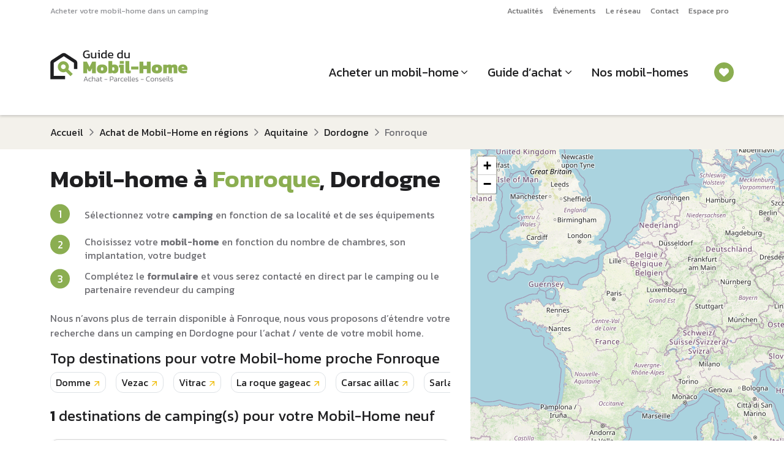

--- FILE ---
content_type: text/html; charset=UTF-8
request_url: https://www.guidedumobilhome.com/region/departement/mobil-home-fonroque
body_size: 44103
content:
<!DOCTYPE html>
<!--[if IE 9]> <html lang="fr" class="ie9"> <![endif]-->
<!--[if !IE]><!-->
<html lang="fr">
<!--<![endif]-->
    <head>
        <meta http-equiv="Content-Type" content="text/html; charset=UTF-8" />
        <title>    Vente mobil-home FONROQUE sur camping en Dordogne | Guide du Mobil-home
</title>
        <link rel="apple-touch-icon" sizes="180x180" href="/apple-touch-icon.png">
        <link rel="icon" type="image/png" href="/favicon-32x32.png" sizes="32x32">
        <link rel="icon" type="image/png" href="/favicon-16x16.png" sizes="16x16">
        <link rel="manifest" href="/manifest.json">
        <link rel="mask-icon" href="/safari-pinned-tab.svg">
        <meta name="theme-color" content="#ffffff">
        <!-- Mobile Meta -->
            <meta name="viewport" content="width=device-width, initial-scale=1.0">
                <meta name="description" content="Projet d&#039;achat d’un mobil-home à FONROQUE ? Consultez notre sélection de campings à FONROQUE et devenez propriétaire de votre mobil home sur parcelle de camping.">
    
                                                                        <link rel="canonical" href="https://www.guidedumobilhome.com/region/departement/mobil-home-fonroque" />
        
        
        
        <!-- Favicon -->
        
            <link rel="stylesheet" href="/build/379.c925c747.css"><link rel="stylesheet" href="/build/294.d87602e7.css"><link rel="stylesheet" href="/build/site.3c65bbcc.css">

                
        

                    <script>
                (function (c, s, q, u, a, r, e) {
                    c.hj=c.hj||function(){(c.hj.q=c.hj.q||[]).push(arguments)};
                    c._hjSettings = { hjid: a };
                    r = s.getElementsByTagName('head')[0];
                    e = s.createElement('script');
                    e.async = true;
                    e.src = q + c._hjSettings.hjid + u;
                    r.appendChild(e);
                })(window, document, 'https://static.hj.contentsquare.net/c/csq-', '.js', 6510340);
            </script>
        
                    <script>window.dataLayer = window.dataLayer || [];</script>
        <!-- Google Tag Manager -->
        <script>(function(w,d,s,l,i){w[l]=w[l]||[];w[l].push({'gtm.start':
                    new Date().getTime(),event:'gtm.js'});var f=d.getElementsByTagName(s)[0],
                j=d.createElement(s),dl=l!='dataLayer'?'&l='+l:'';j.async=true;j.src=
                'https://www.googletagmanager.com/gtm.js?id='+i+dl;f.parentNode.insertBefore(j,f);
            })(window,document,'script','dataLayer','GTM-5TN2C9B');</script>
        <!-- End Google Tag Manager -->
    
    <script type="text/javascript">
        window.gdprAppliesGlobally=true;(function(){function a(e){if(!window.frames[e]){if(document.body&&document.body.firstChild){var t=document.body;var n=document.createElement("iframe");n.style.display="none";n.name=e;n.title=e;t.insertBefore(n,t.firstChild)}
        else{setTimeout(function(){a(e)},5)}}}function e(n,r,o,c,s){function e(e,t,n,a){if(typeof n!=="function"){return}if(!window[r]){window[r]=[]}var i=false;if(s){i=s(e,t,n)}if(!i){window[r].push({command:e,parameter:t,callback:n,version:a})}}e.stub=true;function t(a){if(!window[n]||window[n].stub!==true){return}if(!a.data){return}
            var i=typeof a.data==="string";var e;try{e=i?JSON.parse(a.data):a.data}catch(t){return}if(e[o]){var r=e[o];window[n](r.command,r.parameter,function(e,t){var n={};n[c]={returnValue:e,success:t,callId:r.callId};a.source.postMessage(i?JSON.stringify(n):n,"*")},r.version)}}
            if(typeof window[n]!=="function"){window[n]=e;if(window.addEventListener){window.addEventListener("message",t,false)}else{window.attachEvent("onmessage",t)}}}e("__tcfapi","__tcfapiBuffer","__tcfapiCall", "__tcfapiReturn");a("__tcfapiLocator");(function(e){ var t=document.createElement("script");t.id="spcloader";t.type="text/javascript";t.async=true;t.src="https://sdk.privacy-center.org/"+e+"/loader.js?target="+document.location.hostname;t.charset="utf-8";var n=document.getElementsByTagName("script")[0];n.parentNode.insertBefore(t,n)})("0fd62ba2-6de8-4950-bd44-517794b86197")})();
    </script>

    <script type="text/javascript">
        /**
         * The list of cookies to keep
         */
        (function () {

            /**

             * Ajouter ici le nom des cookies fonctionnels du site
             */

            var itemsToKeep = ["euconsent-v2", "didomi_token"];
            /**
             * Returns cookie value
             */

            var getCookieValue = function (cookieName) {
                var cookie = document.cookie.split(";").filter(function (cookieValue) {
                    return cookieValue.indexOf(cookieName) !== -1;
                })[0];
                if (cookie) {
                    return cookie.split("=")[1];
                }
            };
            var deleteCookie = function (name, domain, path) {
                path = path || "/";
                var cookie = [
                    name + "=",
                    "expires=Thu, 01 Jan 1970 00:00:01 GMT",
                    "path=" + path,
                ];
                if (domain) {
                    cookie.push("domain=" + domain);
                }
                document.cookie = cookie.join(";");
            };
            /**
             * Check if all vendor and purposes are disabled
             */
            var areAllVendorsAndPurposesDisabled = function () {
                var enabledEntities = [];
                var disabledEntities = [];
                var data = window.Didomi.getUserStatus();
                data.vendors.consent.enabled.forEach(function (entity) {
                    enabledEntities.push(entity);
                });
                data.purposes.consent.enabled.forEach(function (entity) {
                    enabledEntities.push(entity);
                });

                data.vendors.consent.disabled.forEach(function (entity) {
                    disabledEntities.push(entity);
                });

                data.purposes.consent.disabled.forEach(function (entity) {
                    disabledEntities.push(entity);
                });
                /**
                 * We check that we don't have any enabled entities
                 * and that disabled entities are present
                 */
                return enabledEntities.length === 0 && disabledEntities.length > 0;
            };

            var consentEventsCount = 0;
            var existingConsentString = getCookieValue("euconsent-v2");
            window.didomiEventListeners = window.didomiEventListeners || [];
            window.didomiEventListeners.push({
                event: "consent.changed",
                listener: function () {
                    /**
                     * We catch consent update event in 2 cases:
                     * -> 1. When user gives consent and updates it without the page reload (via `consentEventsCount` value)
                     * -> 2. When user gives consent and updates it after the page reload (via `existingConsentString` value)
                     */
                    var consentUpdate =
                        consentEventsCount > 0 ? true : !!existingConsentString;
                    if (consentUpdate && areAllVendorsAndPurposesDisabled()) {
                        /**
                         * Consent has been given previously and this is a consent update
                         */
                        var cookiesToDelete = document.cookie
                            .split(";")
                            .map(function (cookie) {
                                return cookie.split("=")[0].trim();
                            })
                            .filter(function (cookieName) {
                                return itemsToKeep.indexOf(cookieName) === -1;
                            });
                        /**
                         * Delete cookies
                         */
                        cookiesToDelete.forEach(function (cookieToDelete) {
                            var domains = ('.#' + document.location.host.replace('.', '#.#')).split('#');
                            while (domains.length) {
                                var possibleDomain = domains.join('');
                                deleteCookie(cookieToDelete, possibleDomain);
                                domains.shift();
                            }
                        });
                        var localStorageItemsToDelete = Object.keys(window.localStorage).filter(
                            function (localStorageItemName) {
                                return itemsToKeep.indexOf(localStorageItemName) === -1;
                            }
                        );
                        /**
                         * Delete local storage items
                         */
                        localStorageItemsToDelete.forEach(function (localStorageItemName) {
                            window.localStorage.removeItem(localStorageItemName)
                        });
                        // Reload the page
                        window.location.reload();
                    }
                    consentEventsCount++;
                },
            });
        })();
    </script>

            <script type="application/ld+json">
        {
            "@context": "https://schema.org",
            "@type": "BreadcrumbList",
            "itemListElement": [
                {
                    "@type": "ListItem",
                    "position": "1",
                    "name": "Accueil",
                    "item": "http://www.guidedumobilhome.com/"
                },
                {
                    "@type": "ListItem",
                    "position": "2",
                    "name": "Achat de Mobil-Home en régions",
                    "item": "http://www.guidedumobilhome.com/mobil-home-regions"
                },
                {
                    "@type": "ListItem",
                    "position": "3",
                    "name": "Aquitaine",
                    "item": "http://www.guidedumobilhome.com/mobil-home-aquitaine"
                },
                {
                    "@type": "ListItem",
                    "position": "4",
                    "name": "Dordogne",
                    "item": "http://www.guidedumobilhome.com/region/mobil-home-dordogne"
                },
                {
                    "@type": "ListItem",
                    "position": "5",
                    "name": "Fonroque"
                }
            ]
        }
    </script>
    </head>

    <body class="arbo" data-spy="scroll" id="arbo"  >
                    <!-- Google Tag Manager (noscript) -->
            <noscript>
                <iframe src="https://www.googletagmanager.com/ns.html?id=GTM-5TN2C9B" height="0" width="0" style="display:none;visibility:hidden"></iframe>
            </noscript>
            <!-- End Google Tag Manager (noscript) -->
        
        <div id="app">
                            <div id="page">
                    
    <nav class="navbar navbar-expand-lg d-none d-lg-block p-0 position-relative bg-white navTop">
        <div class="container">
                            <div class="fs-8 text-grey-medium">Acheter votre mobil-home dans un camping</div>
                        <ul class="navbar-nav ms-auto mb-2 mb-lg-0">
                                    <li class="nav-item">
                        <a href="/actualite-mobil-home" class="nav-link fs-8">Actualités</a>
                    </li>
                                    <li class="nav-item">
                        <a href="/nos-evenements/" class="nav-link fs-8">Événements</a>
                    </li>
                                    <li class="nav-item">
                        <a href="/revendeur-distributeur-mobil-home" class="nav-link fs-8">Le réseau</a>
                    </li>
                                    <li class="nav-item">
                        <a href="/contact" class="nav-link fs-8">Contact</a>
                    </li>
                                    <li class="nav-item">
                        <a href="/extranet/login" class="nav-link fs-8">Espace pro</a>
                    </li>
                            </ul>
        </div>
    </nav>

<header id="header" class="position-sticky top-0 left-0 bg-white shadow-sm px-2 px-lg-0">
            <nav class="navbar navbar-expand-lg py-2 pb-lg-3 pt-lg-2">
            <div class="container-xl">
                <a class="navbar-brand" href="/">
                                            <span class="d-none d-lg-block"><svg xmlns="http://www.w3.org/2000/svg" width="224" height="52" viewBox="0 0 224 52" fill="none" class="logoGDMH">
  <path d="M59.8219 13.3857C57.7475 13.3857 56.1819 12.8247 55.1252 11.7027C54.0814 10.5807 53.5596 9.06081 53.5596 7.14297C53.5596 5.76004 53.7879 4.56628 54.2445 3.5617C54.7011 2.54407 55.3926 1.76128 56.3189 1.21333C57.2583 0.665372 58.4455 0.391395 59.8806 0.391395C60.6243 0.391395 61.2962 0.443582 61.8963 0.547954C62.5095 0.639279 63.0835 0.776268 63.6184 0.95892V2.79848C62.5486 2.40708 61.3614 2.21139 60.0567 2.21139C58.452 2.21139 57.3235 2.6354 56.6712 3.48342C56.0319 4.33145 55.7122 5.5513 55.7122 7.14297C55.7122 8.59114 56.0515 9.69357 56.7299 10.4503C57.4083 11.207 58.4585 11.5853 59.8806 11.5853C61.0026 11.5853 61.9093 11.4549 62.6008 11.1939V7.67136H59.4501V6.2819H64.4208V12.3485C64.0164 12.6095 63.4358 12.8508 62.6791 13.0726C61.9354 13.2814 60.983 13.3857 59.8219 13.3857Z" fill="#1F1F21"/>
  <path d="M69.8343 13.3857C68.7253 13.3857 67.8708 13.0791 67.2707 12.466C66.6836 11.8528 66.39 10.9526 66.39 9.76533V3.91396H68.5231V9.76533C68.5231 10.4568 68.6927 10.9656 69.0319 11.2918C69.3711 11.6179 69.893 11.781 70.5975 11.781C71.1194 11.781 71.6021 11.6832 72.0457 11.4875C72.4893 11.2918 72.8741 11.0308 73.2003 10.7047V3.91396H75.3138V13.19H73.3764L73.2786 12.2311C72.8611 12.5573 72.3653 12.8313 71.7913 13.0531C71.2172 13.2748 70.5649 13.3857 69.8343 13.3857Z" fill="#1F1F21"/>
  <path d="M78.5844 1.97655V0.215267H80.9132V1.97655H78.5844ZM78.7606 13.19V5.53825H77.3515L77.5472 3.91396H80.8937V13.19H78.7606Z" fill="#1F1F21"/>
  <path d="M87.2178 13.3857C86.3828 13.3857 85.6457 13.2422 85.0064 12.9552C84.3671 12.6682 83.8713 12.192 83.5191 11.5266C83.1668 10.8612 82.9907 9.96755 82.9907 8.84555C82.9907 7.73659 83.1799 6.80376 83.5582 6.04707C83.9366 5.27732 84.4584 4.69675 85.1238 4.30535C85.8022 3.91396 86.5655 3.71826 87.4135 3.71826C87.9745 3.71826 88.4702 3.78349 88.9008 3.91396C89.3444 4.04442 89.7684 4.24664 90.1728 4.52062V0H92.3059V13.19H90.4859L90.3489 12.2703C89.9315 12.6486 89.4748 12.9291 88.9791 13.1118C88.4833 13.2944 87.8962 13.3857 87.2178 13.3857ZM87.7853 11.781C88.7377 11.781 89.5335 11.4549 90.1728 10.8025V6.16448C89.5596 5.61653 88.7899 5.34255 87.8636 5.34255C86.9634 5.34255 86.285 5.64262 85.8283 6.24276C85.3717 6.8429 85.1434 7.71702 85.1434 8.86512C85.1434 9.97407 85.3521 10.7373 85.7696 11.1548C86.2001 11.5723 86.872 11.781 87.7853 11.781Z" fill="#1F1F21"/>
  <path d="M99.278 13.3857C97.6602 13.3857 96.4077 12.9878 95.5206 12.192C94.6334 11.3961 94.1898 10.1763 94.1898 8.53243C94.1898 7.04513 94.5682 5.87094 95.3249 5.00987C96.0816 4.1488 97.2297 3.71826 98.7692 3.71826C100.178 3.71826 101.235 4.09009 101.939 4.83374C102.657 5.56434 103.016 6.51022 103.016 7.67136V9.3935H96.2251C96.3295 10.2937 96.6556 10.9134 97.2036 11.2526C97.7515 11.5918 98.5865 11.7614 99.7085 11.7614C100.178 11.7614 100.661 11.7158 101.157 11.6245C101.652 11.5331 102.083 11.4157 102.448 11.2722V12.8378C102.031 13.0204 101.548 13.1574 101 13.2487C100.465 13.3401 99.8912 13.3857 99.278 13.3857ZM96.2251 8.00405H101.137V7.35824C101.137 6.71896 100.961 6.22319 100.609 5.87094C100.256 5.50564 99.6628 5.32298 98.8279 5.32298C97.8363 5.32298 97.1514 5.53825 96.773 5.96879C96.4077 6.39932 96.2251 7.07774 96.2251 8.00405Z" fill="#1F1F21"/>
  <path d="M113.438 13.3857C112.603 13.3857 111.866 13.2422 111.227 12.9552C110.588 12.6682 110.092 12.192 109.74 11.5266C109.387 10.8612 109.211 9.96755 109.211 8.84555C109.211 7.73659 109.4 6.80376 109.779 6.04707C110.157 5.27732 110.679 4.69675 111.344 4.30535C112.023 3.91396 112.786 3.71826 113.634 3.71826C114.195 3.71826 114.691 3.78349 115.121 3.91396C115.565 4.04442 115.989 4.24664 116.393 4.52062V0H118.526V13.19H116.706L116.569 12.2703C116.152 12.6486 115.695 12.9291 115.2 13.1118C114.704 13.2944 114.117 13.3857 113.438 13.3857ZM114.006 11.781C114.958 11.781 115.754 11.4549 116.393 10.8025V6.16448C115.78 5.61653 115.01 5.34255 114.084 5.34255C113.184 5.34255 112.505 5.64262 112.049 6.24276C111.592 6.8429 111.364 7.71702 111.364 8.86512C111.364 9.97407 111.573 10.7373 111.99 11.1548C112.421 11.5723 113.093 11.781 114.006 11.781Z" fill="#1F1F21"/>
  <path d="M124.339 13.3857C123.23 13.3857 122.376 13.0791 121.776 12.466C121.188 11.8528 120.895 10.9526 120.895 9.76533V3.91396H123.028V9.76533C123.028 10.4568 123.198 10.9656 123.537 11.2918C123.876 11.6179 124.398 11.781 125.102 11.781C125.624 11.781 126.107 11.6832 126.551 11.4875C126.994 11.2918 127.379 11.0308 127.705 10.7047V3.91396H129.819V13.19H127.881L127.784 12.2311C127.366 12.5573 126.87 12.8313 126.296 13.0531C125.722 13.2748 125.07 13.3857 124.339 13.3857Z" fill="#1F1F21"/>
  <path d="M54.5527 51.1065L57.5494 43.2297H58.7235L61.7079 51.1065H60.6805L59.8488 48.9416H56.4241L55.5924 51.1065H54.5527ZM56.5953 48.1466H59.6653L58.1242 44.0981L56.5953 48.1466Z" fill="#707075"/>
  <path d="M65.3607 51.2288C64.3496 51.2288 63.5995 50.9679 63.1102 50.446C62.621 49.916 62.3764 49.1699 62.3764 48.2077C62.3764 47.1885 62.6536 46.4301 63.2081 45.9327C63.7625 45.4353 64.5086 45.1866 65.4464 45.1866C65.8296 45.1866 66.1476 45.2152 66.4004 45.2723C66.6532 45.3212 66.8978 45.4027 67.1343 45.5169V46.3119C66.6939 46.0999 66.1925 45.9939 65.6298 45.9939C64.9123 45.9939 64.3578 46.1651 63.9664 46.5076C63.575 46.8419 63.3793 47.4086 63.3793 48.2077C63.3793 48.9742 63.5505 49.5368 63.893 49.8956C64.2355 50.2463 64.8022 50.4216 65.5931 50.4216C66.1558 50.4216 66.6736 50.3156 67.1465 50.1036V50.9108C66.8937 51.0168 66.6206 51.0943 66.327 51.1432C66.0416 51.2003 65.7195 51.2288 65.3607 51.2288Z" fill="#707075"/>
  <path d="M68.2707 51.1065V42.8627H69.2737V45.9327C69.5427 45.7126 69.8567 45.5332 70.2155 45.3946C70.5824 45.256 71.0064 45.1866 71.4875 45.1866C72.1887 45.1866 72.7147 45.3579 73.0653 45.7004C73.4159 46.0428 73.5912 46.581 73.5912 47.3149V51.1065H72.5883V47.3516C72.5883 46.846 72.4741 46.4954 72.2458 46.2997C72.0257 46.0958 71.6587 45.9939 71.145 45.9939C70.8189 45.9939 70.4805 46.0673 70.1298 46.2141C69.7874 46.3527 69.502 46.5362 69.2737 46.7645V51.1065H68.2707Z" fill="#707075"/>
  <path d="M76.8651 51.2288C76.4981 51.2288 76.1597 51.1636 75.8499 51.0331C75.54 50.9027 75.2913 50.711 75.1038 50.4583C74.9162 50.1973 74.8225 49.8712 74.8225 49.4798C74.8225 48.9498 74.9978 48.5176 75.3484 48.1833C75.699 47.8408 76.2698 47.6696 77.0608 47.6696H79.0789V47.3149C79.0789 46.9969 79.0341 46.7441 78.9444 46.5565C78.8628 46.369 78.7038 46.2345 78.4673 46.1529C78.2309 46.0714 77.8843 46.0306 77.4277 46.0306C77.0771 46.0306 76.7387 46.0591 76.4125 46.1162C76.0864 46.1733 75.7806 46.2508 75.4952 46.3486V45.5169C75.7561 45.419 76.0619 45.3416 76.4125 45.2845C76.7713 45.2193 77.1545 45.1866 77.5622 45.1866C78.3858 45.1866 79.0014 45.3538 79.4091 45.6881C79.825 46.0224 80.0329 46.5647 80.0329 47.3149V51.1065H79.189L79.1156 50.446C78.8628 50.707 78.557 50.9027 78.1983 51.0331C77.8395 51.1636 77.3951 51.2288 76.8651 51.2288ZM77.1219 50.4093C77.5459 50.4093 77.921 50.336 78.2472 50.1892C78.5734 50.0342 78.8506 49.8263 79.0789 49.5654V48.4401H77.0852C76.6286 48.4401 76.3024 48.5257 76.1067 48.697C75.911 48.8682 75.8132 49.1291 75.8132 49.4798C75.8132 49.8304 75.9314 50.075 76.1679 50.2136C76.4044 50.3441 76.7224 50.4093 77.1219 50.4093Z" fill="#707075"/>
  <path d="M83.8003 51.2288C83.2295 51.2288 82.7974 51.078 82.5038 50.7763C82.2184 50.4664 82.0757 50.0383 82.0757 49.492V46.104H81.1951V45.309H82.0757V43.8779L83.0787 43.5721V45.309H84.6809L84.6198 46.104H83.0787V49.4431C83.0787 49.7937 83.1561 50.0465 83.3111 50.2014C83.4741 50.3482 83.7514 50.4216 84.1428 50.4216C84.3548 50.4216 84.5872 50.3808 84.84 50.2993V51.0576C84.5383 51.1717 84.1917 51.2288 83.8003 51.2288Z" fill="#707075"/>
  <path d="M88.5705 48.22V47.4249H93.1817V48.22H88.5705Z" fill="#707075"/>
  <path d="M97.4629 51.1065V43.2297H100.79C101.67 43.2297 102.319 43.4661 102.735 43.9391C103.15 44.412 103.358 45.0236 103.358 45.7737C103.358 46.5402 103.122 47.1477 102.649 47.5962C102.184 48.0365 101.548 48.2567 100.741 48.2567H98.4659V51.1065H97.4629ZM98.4659 47.4739H100.582C101.169 47.4739 101.609 47.323 101.903 47.0213C102.205 46.7115 102.355 46.2956 102.355 45.7737C102.355 45.2193 102.213 44.7912 101.927 44.4895C101.65 44.1796 101.222 44.0247 100.643 44.0247H98.4659V47.4739Z" fill="#707075"/>
  <path d="M106.141 51.2288C105.774 51.2288 105.436 51.1636 105.126 51.0331C104.816 50.9027 104.567 50.711 104.38 50.4583C104.192 50.1973 104.098 49.8712 104.098 49.4798C104.098 48.9498 104.274 48.5176 104.624 48.1833C104.975 47.8408 105.546 47.6696 106.337 47.6696H108.355V47.3149C108.355 46.9969 108.31 46.7441 108.22 46.5565C108.139 46.369 107.98 46.2345 107.743 46.1529C107.507 46.0714 107.16 46.0306 106.704 46.0306C106.353 46.0306 106.015 46.0591 105.688 46.1162C105.362 46.1733 105.056 46.2508 104.771 46.3486V45.5169C105.032 45.419 105.338 45.3416 105.688 45.2845C106.047 45.2193 106.43 45.1866 106.838 45.1866C107.662 45.1866 108.277 45.3538 108.685 45.6881C109.101 46.0224 109.309 46.5647 109.309 47.3149V51.1065H108.465L108.391 50.446C108.139 50.707 107.833 50.9027 107.474 51.0331C107.115 51.1636 106.671 51.2288 106.141 51.2288ZM106.398 50.4093C106.822 50.4093 107.197 50.336 107.523 50.1892C107.849 50.0342 108.126 49.8263 108.355 49.5654V48.4401H106.361C105.904 48.4401 105.578 48.5257 105.383 48.697C105.187 48.8682 105.089 49.1291 105.089 49.4798C105.089 49.8304 105.207 50.075 105.444 50.2136C105.68 50.3441 105.998 50.4093 106.398 50.4093Z" fill="#707075"/>
  <path d="M110.96 51.1065V45.309H111.865L111.939 46.0428C112.224 45.8553 112.558 45.684 112.942 45.5291C113.333 45.3742 113.716 45.26 114.091 45.1866V45.9694C113.863 46.0184 113.614 46.0877 113.345 46.1774C113.076 46.2589 112.819 46.3527 112.575 46.4587C112.33 46.5647 112.126 46.6748 111.963 46.7889V51.1065H110.96Z" fill="#707075"/>
  <path d="M117.689 51.2288C116.678 51.2288 115.928 50.9679 115.439 50.446C114.95 49.916 114.705 49.1699 114.705 48.2077C114.705 47.1885 114.982 46.4301 115.537 45.9327C116.091 45.4353 116.837 45.1866 117.775 45.1866C118.158 45.1866 118.476 45.2152 118.729 45.2723C118.982 45.3212 119.226 45.4027 119.463 45.5169V46.3119C119.023 46.0999 118.521 45.9939 117.958 45.9939C117.241 45.9939 116.686 46.1651 116.295 46.5076C115.904 46.8419 115.708 47.4086 115.708 48.2077C115.708 48.9742 115.879 49.5368 116.222 49.8956C116.564 50.2463 117.131 50.4216 117.922 50.4216C118.484 50.4216 119.002 50.3156 119.475 50.1036V50.9108C119.222 51.0168 118.949 51.0943 118.656 51.1432C118.37 51.2003 118.048 51.2288 117.689 51.2288Z" fill="#707075"/>
  <path d="M123.449 51.2288C122.414 51.2288 121.639 50.9801 121.125 50.4827C120.612 49.9853 120.355 49.2188 120.355 48.1833C120.355 47.2537 120.575 46.5239 121.015 45.9939C121.464 45.4557 122.169 45.1866 123.131 45.1866C123.702 45.1866 124.171 45.2927 124.538 45.5047C124.913 45.7085 125.19 45.9939 125.369 46.3608C125.557 46.7196 125.651 47.1273 125.651 47.5839V48.6725H121.358C121.39 49.1128 121.484 49.4594 121.639 49.7122C121.802 49.9649 122.043 50.1484 122.361 50.2626C122.687 50.3686 123.115 50.4216 123.645 50.4216C124.24 50.4216 124.786 50.3196 125.284 50.1158V50.8986C125.031 51.0046 124.746 51.0861 124.428 51.1432C124.118 51.2003 123.792 51.2288 123.449 51.2288ZM121.358 47.9509H124.758V47.4739C124.758 47.0009 124.632 46.6381 124.379 46.3853C124.134 46.1244 123.726 45.9939 123.156 45.9939C122.463 45.9939 121.99 46.157 121.737 46.4832C121.484 46.8093 121.358 47.2986 121.358 47.9509Z" fill="#707075"/>
  <path d="M128.381 51.2288C127.989 51.2288 127.68 51.1269 127.451 50.923C127.231 50.711 127.121 50.3563 127.121 49.8589V42.8627H128.124V49.7489C128.124 49.9935 128.165 50.1606 128.246 50.2503C128.328 50.34 128.454 50.3849 128.625 50.3849C128.813 50.3849 128.996 50.3604 129.176 50.3115V51.1065C129.045 51.1554 128.915 51.1881 128.784 51.2044C128.654 51.2207 128.519 51.2288 128.381 51.2288Z" fill="#707075"/>
  <path d="M131.283 51.2288C130.892 51.2288 130.582 51.1269 130.354 50.923C130.134 50.711 130.024 50.3563 130.024 49.8589V42.8627H131.026V49.7489C131.026 49.9935 131.067 50.1606 131.149 50.2503C131.23 50.34 131.357 50.3849 131.528 50.3849C131.715 50.3849 131.899 50.3604 132.078 50.3115V51.1065C131.948 51.1554 131.817 51.1881 131.687 51.2044C131.556 51.2207 131.422 51.2288 131.283 51.2288Z" fill="#707075"/>
  <path d="M136.086 51.2288C135.051 51.2288 134.276 50.9801 133.763 50.4827C133.249 49.9853 132.992 49.2188 132.992 48.1833C132.992 47.2537 133.212 46.5239 133.652 45.9939C134.101 45.4557 134.806 45.1866 135.768 45.1866C136.339 45.1866 136.808 45.2927 137.175 45.5047C137.55 45.7085 137.827 45.9939 138.007 46.3608C138.194 46.7196 138.288 47.1273 138.288 47.5839V48.6725H133.995C134.028 49.1128 134.121 49.4594 134.276 49.7122C134.439 49.9649 134.68 50.1484 134.998 50.2626C135.324 50.3686 135.752 50.4216 136.282 50.4216C136.877 50.4216 137.424 50.3196 137.921 50.1158V50.8986C137.668 51.0046 137.383 51.0861 137.065 51.1432C136.755 51.2003 136.429 51.2288 136.086 51.2288ZM133.995 47.9509H137.395V47.4739C137.395 47.0009 137.269 46.6381 137.016 46.3853C136.771 46.1244 136.364 45.9939 135.793 45.9939C135.1 45.9939 134.627 46.157 134.374 46.4832C134.121 46.8093 133.995 47.2986 133.995 47.9509Z" fill="#707075"/>
  <path d="M141.521 51.2288C141.146 51.2288 140.787 51.2044 140.445 51.1554C140.11 51.1065 139.829 51.0413 139.601 50.9597V50.0791C139.878 50.1769 140.167 50.2503 140.469 50.2993C140.779 50.3482 141.085 50.3726 141.386 50.3726C141.9 50.3726 142.267 50.3196 142.487 50.2136C142.707 50.0995 142.817 49.8916 142.817 49.5899C142.817 49.3697 142.756 49.2025 142.634 49.0884C142.52 48.9742 142.34 48.8723 142.096 48.7826C141.859 48.6929 141.554 48.5869 141.178 48.4646C140.844 48.3504 140.547 48.2322 140.286 48.1099C140.025 47.9876 139.821 47.8245 139.674 47.6206C139.527 47.4086 139.454 47.1273 139.454 46.7767C139.454 46.263 139.633 45.8716 139.992 45.6025C140.351 45.3253 140.93 45.1866 141.729 45.1866C142.039 45.1866 142.336 45.2111 142.622 45.26C142.907 45.3008 143.156 45.3538 143.368 45.419V46.2997C142.854 46.1284 142.361 46.0428 141.888 46.0428C141.382 46.0428 141.015 46.0958 140.787 46.2018C140.567 46.2997 140.457 46.4872 140.457 46.7645C140.457 46.952 140.506 47.1029 140.604 47.217C140.71 47.323 140.869 47.4168 141.081 47.4983C141.301 47.5717 141.582 47.6655 141.925 47.7796C142.373 47.9183 142.736 48.061 143.013 48.2077C143.29 48.3545 143.494 48.5339 143.625 48.7459C143.755 48.9579 143.82 49.2351 143.82 49.5776C143.82 50.1484 143.621 50.5683 143.221 50.8374C142.822 51.0984 142.255 51.2288 141.521 51.2288Z" fill="#707075"/>
  <path d="M147.863 48.22V47.4249H152.474V48.22H147.863Z" fill="#707075"/>
  <path d="M160.29 51.2288C159.442 51.2288 158.737 51.0698 158.174 50.7518C157.62 50.4256 157.204 49.9731 156.926 49.3942C156.649 48.8071 156.511 48.1221 156.511 47.3393C156.511 46.4831 156.641 45.737 156.902 45.101C157.163 44.465 157.571 43.9758 158.125 43.6333C158.68 43.2827 159.397 43.1074 160.278 43.1074C160.734 43.1074 161.146 43.14 161.513 43.2052C161.888 43.2704 162.239 43.3601 162.565 43.4743V44.3549C162.239 44.2326 161.892 44.1389 161.525 44.0736C161.158 44.0002 160.771 43.9635 160.363 43.9635C159.654 43.9635 159.091 44.0981 158.675 44.3672C158.26 44.6362 157.962 45.0236 157.783 45.5291C157.603 46.0347 157.514 46.6381 157.514 47.3393C157.514 48.3097 157.742 49.0598 158.198 49.5899C158.663 50.1117 159.393 50.3726 160.388 50.3726C160.755 50.3726 161.126 50.3441 161.501 50.287C161.884 50.2299 162.239 50.1403 162.565 50.0179V50.9108C162.247 51.0087 161.9 51.0861 161.525 51.1432C161.158 51.2003 160.747 51.2288 160.29 51.2288Z" fill="#707075"/>
  <path d="M166.684 51.2288C165.672 51.2288 164.934 50.972 164.47 50.4583C164.013 49.9364 163.785 49.1862 163.785 48.2077C163.785 47.2374 164.017 46.4913 164.482 45.9694C164.947 45.4476 165.681 45.1866 166.684 45.1866C167.686 45.1866 168.42 45.4476 168.885 45.9694C169.35 46.4913 169.582 47.2374 169.582 48.2077C169.582 49.1862 169.354 49.9364 168.897 50.4583C168.441 50.972 167.703 51.2288 166.684 51.2288ZM166.684 50.3726C167.377 50.3726 167.866 50.2014 168.151 49.8589C168.437 49.5083 168.579 48.9579 168.579 48.2077C168.579 47.4576 168.433 46.9112 168.139 46.5688C167.854 46.2181 167.368 46.0428 166.684 46.0428C165.999 46.0428 165.509 46.2181 165.216 46.5688C164.93 46.9112 164.788 47.4576 164.788 48.2077C164.788 48.9579 164.93 49.5083 165.216 49.8589C165.501 50.2014 165.99 50.3726 166.684 50.3726Z" fill="#707075"/>
  <path d="M171.053 51.1065V45.309H171.958L172.019 45.9694C172.296 45.7411 172.618 45.5536 172.985 45.4068C173.36 45.26 173.788 45.1866 174.27 45.1866C175.003 45.1866 175.537 45.3579 175.872 45.7004C176.206 46.0428 176.373 46.581 176.373 47.3149V51.1065H175.37V47.3516C175.37 46.846 175.268 46.4954 175.065 46.2997C174.861 46.0958 174.469 45.9939 173.89 45.9939C173.532 45.9939 173.193 46.0591 172.875 46.1896C172.557 46.3201 172.284 46.4995 172.056 46.7278V51.1065H171.053Z" fill="#707075"/>
  <path d="M179.851 51.2288C179.476 51.2288 179.117 51.2044 178.774 51.1554C178.44 51.1065 178.159 51.0413 177.93 50.9597V50.0791C178.208 50.1769 178.497 50.2503 178.799 50.2993C179.109 50.3482 179.414 50.3726 179.716 50.3726C180.23 50.3726 180.597 50.3196 180.817 50.2136C181.037 50.0995 181.147 49.8916 181.147 49.5899C181.147 49.3697 181.086 49.2025 180.964 49.0884C180.85 48.9742 180.67 48.8723 180.426 48.7826C180.189 48.6929 179.883 48.5869 179.508 48.4646C179.174 48.3504 178.876 48.2322 178.615 48.1099C178.354 47.9876 178.151 47.8245 178.004 47.6206C177.857 47.4086 177.784 47.1273 177.784 46.7767C177.784 46.263 177.963 45.8716 178.322 45.6025C178.681 45.3253 179.26 45.1866 180.059 45.1866C180.368 45.1866 180.666 45.2111 180.952 45.26C181.237 45.3008 181.486 45.3538 181.698 45.419V46.2997C181.184 46.1284 180.691 46.0428 180.218 46.0428C179.712 46.0428 179.345 46.0958 179.117 46.2018C178.897 46.2997 178.787 46.4872 178.787 46.7645C178.787 46.952 178.836 47.1029 178.933 47.217C179.039 47.323 179.198 47.4168 179.41 47.4983C179.631 47.5717 179.912 47.6655 180.254 47.7796C180.703 47.9183 181.066 48.061 181.343 48.2077C181.62 48.3545 181.824 48.5339 181.954 48.7459C182.085 48.9579 182.15 49.2351 182.15 49.5776C182.15 50.1484 181.95 50.5683 181.551 50.8374C181.151 51.0984 180.585 51.2288 179.851 51.2288Z" fill="#707075"/>
  <path d="M186.289 51.2288C185.253 51.2288 184.479 50.9801 183.965 50.4827C183.451 49.9853 183.194 49.2188 183.194 48.1833C183.194 47.2537 183.415 46.5239 183.855 45.9939C184.303 45.4557 185.009 45.1866 185.971 45.1866C186.542 45.1866 187.011 45.2927 187.378 45.5047C187.753 45.7085 188.03 45.9939 188.209 46.3608C188.397 46.7196 188.491 47.1273 188.491 47.5839V48.6725H184.197C184.23 49.1128 184.324 49.4594 184.479 49.7122C184.642 49.9649 184.882 50.1484 185.2 50.2626C185.527 50.3686 185.955 50.4216 186.485 50.4216C187.08 50.4216 187.626 50.3196 188.124 50.1158V50.8986C187.871 51.0046 187.585 51.0861 187.267 51.1432C186.958 51.2003 186.631 51.2288 186.289 51.2288ZM184.197 47.9509H187.598V47.4739C187.598 47.0009 187.471 46.6381 187.219 46.3853C186.974 46.1244 186.566 45.9939 185.995 45.9939C185.302 45.9939 184.829 46.157 184.577 46.4832C184.324 46.8093 184.197 47.2986 184.197 47.9509Z" fill="#707075"/>
  <path d="M190.272 43.9513V43.034H191.385V43.9513H190.272ZM190.37 51.1065V46.104H189.477L189.575 45.309H191.373V51.1065H190.37Z" fill="#707075"/>
  <path d="M194.362 51.2288C193.971 51.2288 193.661 51.1269 193.432 50.923C193.212 50.711 193.102 50.3563 193.102 49.8589V42.8627H194.105V49.7489C194.105 49.9935 194.146 50.1606 194.227 50.2503C194.309 50.34 194.435 50.3849 194.607 50.3849C194.794 50.3849 194.978 50.3604 195.157 50.3115V51.1065C195.027 51.1554 194.896 51.1881 194.766 51.2044C194.635 51.2207 194.501 51.2288 194.362 51.2288Z" fill="#707075"/>
  <path d="M198.138 51.2288C197.763 51.2288 197.404 51.2044 197.061 51.1554C196.727 51.1065 196.446 51.0413 196.217 50.9597V50.0791C196.495 50.1769 196.784 50.2503 197.086 50.2993C197.396 50.3482 197.701 50.3726 198.003 50.3726C198.517 50.3726 198.884 50.3196 199.104 50.2136C199.324 50.0995 199.434 49.8916 199.434 49.5899C199.434 49.3697 199.373 49.2025 199.251 49.0884C199.137 48.9742 198.957 48.8723 198.713 48.7826C198.476 48.6929 198.17 48.5869 197.795 48.4646C197.461 48.3504 197.163 48.2322 196.902 48.1099C196.641 47.9876 196.438 47.8245 196.291 47.6206C196.144 47.4086 196.071 47.1273 196.071 46.7767C196.071 46.263 196.25 45.8716 196.609 45.6025C196.968 45.3253 197.547 45.1866 198.346 45.1866C198.655 45.1866 198.953 45.2111 199.238 45.26C199.524 45.3008 199.773 45.3538 199.985 45.419V46.2997C199.471 46.1284 198.978 46.0428 198.505 46.0428C197.999 46.0428 197.632 46.0958 197.404 46.2018C197.184 46.2997 197.074 46.4872 197.074 46.7645C197.074 46.952 197.122 47.1029 197.22 47.217C197.326 47.323 197.485 47.4168 197.697 47.4983C197.918 47.5717 198.199 47.6655 198.541 47.7796C198.99 47.9183 199.353 48.061 199.63 48.2077C199.907 48.3545 200.111 48.5339 200.241 48.7459C200.372 48.9579 200.437 49.2351 200.437 49.5776C200.437 50.1484 200.237 50.5683 199.838 50.8374C199.438 51.0984 198.872 51.2288 198.138 51.2288Z" fill="#707075"/>
  <path d="M53.8926 37.6523V18.7479H59.9396L64.2254 27.4662L68.4525 18.7479H74.4996V37.6523H68.1883V29.6091L65.8399 34.4233H62.5522L60.2038 29.6091V37.6523H53.8926Z" fill="#8BAE51"/>
  <path d="M84.6923 37.9458C81.8351 37.9458 79.7118 37.3392 78.3223 36.1258C76.9524 34.8929 76.2675 33.0827 76.2675 30.6952C76.2675 28.3077 76.9622 26.5073 78.3517 25.2939C79.7411 24.0611 81.8547 23.4446 84.6923 23.4446C87.5495 23.4446 89.6728 24.0611 91.0623 25.2939C92.4713 26.5073 93.1758 28.3077 93.1758 30.6952C93.1758 33.0827 92.4811 34.8929 91.0916 36.1258C89.7022 37.3392 87.5691 37.9458 84.6923 37.9458ZM84.6923 33.3958C85.3968 33.3958 85.9154 33.1904 86.2481 32.7794C86.5808 32.3684 86.7471 31.6737 86.7471 30.6952C86.7471 29.7167 86.5808 29.022 86.2481 28.611C85.9154 28.2001 85.3968 27.9946 84.6923 27.9946C84.0074 27.9946 83.4985 28.2001 83.1659 28.611C82.8527 29.022 82.6962 29.7167 82.6962 30.6952C82.6962 31.6737 82.8527 32.3684 83.1659 32.7794C83.4985 33.1904 84.0074 33.3958 84.6923 33.3958Z" fill="#8BAE51"/>
  <path d="M104.777 37.9458C103.896 37.9458 103.133 37.8382 102.487 37.6229C101.842 37.3881 101.245 37.0652 100.697 36.6542L100.403 37.6523H94.9433V17.8672H101.255V24.1198C101.665 23.9045 102.174 23.7382 102.781 23.6207C103.388 23.5033 103.975 23.4446 104.542 23.4446C106.656 23.4446 108.309 23.9926 109.503 25.0885C110.697 26.1844 111.294 28.0142 111.294 30.5778C111.294 33.0632 110.697 34.9125 109.503 36.1258C108.329 37.3392 106.754 37.9458 104.777 37.9458ZM102.957 33.4252C103.583 33.4252 104.053 33.2197 104.366 32.8088C104.699 32.3978 104.865 31.6835 104.865 30.6659C104.865 29.6482 104.699 28.9535 104.366 28.5817C104.053 28.1903 103.583 27.9946 102.957 27.9946C102.272 27.9946 101.705 28.1903 101.255 28.5817V32.7794C101.489 32.9751 101.744 33.1317 102.018 33.2491C102.292 33.3665 102.605 33.4252 102.957 33.4252Z" fill="#8BAE51"/>
  <path d="M113.515 22.2411V17.8085H120.296V22.2411H113.515ZM113.984 37.6523V28.3175H112.018L112.546 23.7382H120.296V37.6523H113.984Z" fill="#8BAE51"/>
  <path d="M127.772 37.9458C125.894 37.9458 124.563 37.5642 123.78 36.801C123.017 36.0378 122.635 34.8342 122.635 33.1904V17.8672H128.947V32.3978C128.947 32.7892 129.025 33.0729 129.181 33.2491C129.338 33.4056 129.612 33.4839 130.003 33.4839C130.258 33.4839 130.502 33.4643 130.737 33.4252C130.992 33.3861 131.226 33.3274 131.442 33.2491V37.2707C130.894 37.5055 130.356 37.6718 129.827 37.7697C129.318 37.8871 128.633 37.9458 127.772 37.9458Z" fill="#8BAE51"/>
  <path d="M132.11 31.5465V26.7323H143.97V31.5465H132.11Z" fill="#8BAE51"/>
  <path d="M145.741 37.6523V18.7479H152.052V25.3527H157.659V18.7479H163.97V37.6523H157.659V31.0475H152.052V37.6523H145.741Z" fill="#8BAE51"/>
  <path d="M174.161 37.9458C171.304 37.9458 169.181 37.3392 167.791 36.1258C166.421 34.8929 165.736 33.0827 165.736 30.6952C165.736 28.3077 166.431 26.5073 167.82 25.2939C169.21 24.0611 171.323 23.4446 174.161 23.4446C177.018 23.4446 179.142 24.0611 180.531 25.2939C181.94 26.5073 182.645 28.3077 182.645 30.6952C182.645 33.0827 181.95 34.8929 180.56 36.1258C179.171 37.3392 177.038 37.9458 174.161 37.9458ZM174.161 33.3958C174.866 33.3958 175.384 33.1904 175.717 32.7794C176.05 32.3684 176.216 31.6737 176.216 30.6952C176.216 29.7167 176.05 29.022 175.717 28.611C175.384 28.2001 174.866 27.9946 174.161 27.9946C173.476 27.9946 172.967 28.2001 172.635 28.611C172.321 29.022 172.165 29.7167 172.165 30.6952C172.165 31.6737 172.321 32.3684 172.635 32.7794C172.967 33.1904 173.476 33.3958 174.161 33.3958Z" fill="#8BAE51"/>
  <path d="M184.412 37.6523V23.7382H190.254L190.4 24.7362C190.968 24.3644 191.614 24.0611 192.338 23.8262C193.081 23.5718 193.903 23.4446 194.804 23.4446C195.665 23.4446 196.34 23.5718 196.829 23.8262C197.318 24.0611 197.719 24.4035 198.033 24.8536C198.659 24.4231 199.363 24.0806 200.146 23.8262C200.929 23.5718 201.839 23.4446 202.876 23.4446C204.52 23.4446 205.714 23.8849 206.457 24.7656C207.221 25.6266 207.602 26.928 207.602 28.6697V37.6523H201.408V29.4036C201.408 28.9535 201.311 28.6306 201.115 28.4349C200.939 28.2196 200.626 28.112 200.175 28.112C199.628 28.112 199.177 28.3077 198.825 28.6991C198.845 28.9731 198.855 29.2373 198.855 29.4917C198.855 29.7461 198.855 30.0201 198.855 30.3136V37.6523H193.013V29.2862C193.013 28.8752 192.935 28.5817 192.778 28.4055C192.641 28.2098 192.377 28.112 191.986 28.112C191.712 28.112 191.447 28.1903 191.193 28.3468C190.939 28.4838 190.704 28.66 190.488 28.8752V37.6523H184.412Z" fill="#8BAE51"/>
  <path d="M217.219 37.9458C215.595 37.9458 214.137 37.6816 212.845 37.1532C211.573 36.6053 210.575 35.7931 209.851 34.7168C209.127 33.6405 208.765 32.3195 208.765 30.7539C208.765 28.5425 209.401 26.7715 210.673 25.4407C211.965 24.11 213.892 23.4446 216.456 23.4446C218.785 23.4446 220.624 24.0317 221.975 25.2059C223.325 26.3605 224 27.9848 224 30.0788V32.4858H214.548C215.057 33.5622 216.485 34.1004 218.834 34.1004C219.695 34.1004 220.526 34.0319 221.329 33.8949C222.131 33.7383 222.777 33.5622 223.266 33.3665V36.9478C221.877 37.6131 219.861 37.9458 217.219 37.9458ZM214.548 29.1981H218.599V28.8165C218.599 28.4055 218.452 28.0533 218.158 27.7597C217.884 27.4662 217.385 27.3194 216.661 27.3194C215.879 27.3194 215.331 27.4858 215.017 27.8185C214.704 28.1511 214.548 28.611 214.548 29.1981Z" fill="#8BAE51"/>
  <path d="M7.03615 47.4372H24.2365V42.0787H5.66013V20.746C5.65965 20.6848 5.69084 20.6273 5.74267 20.5923L22.0142 10.0297C22.1107 9.96851 22.2345 9.96851 22.3309 10.0297L38.6025 20.5923C38.6543 20.6273 38.6855 20.6848 38.685 20.746V30.6923H44.1892V20.746C44.1931 18.8921 43.2424 17.1593 41.6577 16.1314L25.3862 5.57528C24.4345 4.9581 23.3167 4.62825 22.1732 4.62825C21.0296 4.62825 19.9118 4.9581 18.9601 5.57528L2.696 16.1314C1.10939 17.1588 0.156244 18.8912 0.157227 20.746V47.437L7.03615 47.4372Z" fill="#1F1F21"/>
  <path class="loupe" d="M21.4447 18.0825C18.652 18.0812 16.0148 19.369 14.2989 21.5728C12.5831 23.7767 11.9801 26.6495 12.6656 29.3572C13.3506 32.0649 15.2473 34.3049 17.8052 35.4266C20.363 36.5483 23.2952 36.4261 25.7506 35.0955L33.1919 42.5447L36.8509 38.8849L29.4033 31.4425C30.9199 28.6373 30.849 25.2413 29.2175 22.5016C27.5855 19.7622 24.633 18.0839 21.4447 18.0825ZM17.5656 27.1356C17.5656 26.1068 17.9746 25.1199 18.702 24.3923C19.4294 23.6643 20.4161 23.2556 21.4447 23.2556C22.4733 23.2556 23.4601 23.6643 24.1875 24.3923C24.9149 25.1199 25.3239 26.1068 25.3239 27.1356C25.3239 28.1645 24.9149 29.1514 24.1875 29.879C23.4601 30.6066 22.4733 31.0152 21.4447 31.0152C20.4161 31.0152 19.4294 30.6065 18.702 29.879C17.9746 29.1514 17.5656 28.1645 17.5656 27.1356Z" fill="#8bae51"/>
</svg>
</span>
                        <span class="d-lg-none"><svg width="165" height="34" viewBox="0 0 165 34" fill="none" xmlns="http://www.w3.org/2000/svg">
<path d="M4.99922 34H17.4995V29.7442H3.9992V12.8011C3.99885 12.7525 4.02152 12.7069 4.05919 12.6791L15.8844 4.28999C15.9545 4.24138 16.0445 4.24138 16.1146 4.28999L27.9398 12.6791C27.9775 12.7069 28.0002 12.7525 27.9998 12.8011V20.7008H32V12.8011C32.0028 11.3287 31.3119 9.95248 30.1602 9.1361L18.335 0.752159C17.6434 0.261973 16.831 0 16 0C15.1689 0 14.3565 0.261973 13.6649 0.752159L1.84504 9.1361C0.691978 9.95208 -0.000713748 11.328 5.51898e-07 12.8011V33.9999L4.99922 34Z" fill="#1F1F21"/>
<path d="M15.4043 9.94289C13.121 9.94169 10.9649 11.0848 9.56201 13.0411C8.15914 14.9974 7.66617 17.5475 8.22663 19.951C8.78668 22.3545 10.3374 24.3429 12.4287 25.3386C14.5199 26.3344 16.9173 26.2259 18.9248 25.0447L25.0086 31.6572L28.0002 28.4084L21.9112 21.802C23.1511 19.312 23.0932 16.2975 21.7593 13.8655C20.4249 11.4339 18.011 9.94412 15.4043 9.94289ZM12.2328 17.979C12.2328 17.0658 12.5672 16.1897 13.1619 15.5439C13.7566 14.8976 14.5633 14.5349 15.4043 14.5349C16.2453 14.5349 17.052 14.8976 17.6468 15.5439C18.2415 16.1897 18.5759 17.0658 18.5759 17.979C18.5759 18.8923 18.2415 19.7684 17.6468 20.4142C17.052 21.0601 16.2453 21.4228 15.4043 21.4228C14.5633 21.4228 13.7566 21.06 13.1619 20.4142C12.5672 19.7684 12.2328 18.8923 12.2328 17.979Z" fill="#1F1F21"/>
<path d="M45.5987 15C44.0754 15 42.9257 14.5809 42.1497 13.7427C41.3832 12.9045 41 11.769 41 10.3363C41 9.30312 41.1677 8.41131 41.503 7.66082C41.8383 6.90058 42.3461 6.31579 43.0263 5.90643C43.7161 5.49708 44.5879 5.2924 45.6418 5.2924C46.1879 5.2924 46.6813 5.33138 47.122 5.40936C47.5723 5.47758 47.9938 5.57992 48.3866 5.71637V7.09064C47.601 6.79825 46.7292 6.65205 45.7711 6.65205C44.5927 6.65205 43.764 6.96881 43.285 7.60234C42.8155 8.23587 42.5808 9.14717 42.5808 10.3363C42.5808 11.4181 42.8299 12.2417 43.3281 12.807C43.8263 13.3723 44.5975 13.655 45.6418 13.655C46.4657 13.655 47.1316 13.5575 47.6393 13.3626V10.731H45.3256V9.69298H48.9758V14.2251C48.6788 14.4201 48.2525 14.6004 47.6968 14.7661C47.1507 14.922 46.4513 15 45.5987 15Z" fill="#1F1F21"/>
<path d="M52.9511 15C52.1368 15 51.5093 14.771 51.0686 14.3129C50.6374 13.8548 50.4219 13.1823 50.4219 12.2953V7.92398H51.9883V12.2953C51.9883 12.8119 52.1128 13.192 52.3619 13.4357C52.611 13.6793 52.9943 13.8012 53.5116 13.8012C53.8948 13.8012 54.2493 13.7281 54.5751 13.5819C54.9008 13.4357 55.1834 13.2407 55.4229 12.9971V7.92398H56.975V14.8538H55.5523L55.4804 14.1374C55.1738 14.3811 54.8098 14.5858 54.3882 14.7515C53.9667 14.9172 53.4877 15 52.9511 15Z" fill="#1F1F21"/>
<path d="M59.3767 6.47661V5.16082H61.0868V6.47661H59.3767ZM59.506 14.8538V9.13743H58.4713L58.6151 7.92398H61.0725V14.8538H59.506Z" fill="#1F1F21"/>
<path d="M65.7165 15C65.1033 15 64.562 14.8928 64.0926 14.6784C63.6231 14.4639 63.2591 14.1082 63.0004 13.6111C62.7417 13.114 62.6124 12.4464 62.6124 11.6082C62.6124 10.7797 62.7513 10.0828 63.0291 9.51754C63.307 8.9425 63.6902 8.50877 64.1788 8.21637C64.677 7.92398 65.2375 7.77778 65.8602 7.77778C66.2722 7.77778 66.6362 7.82651 66.9524 7.92398C67.2781 8.02144 67.5895 8.17251 67.8865 8.37719V5H69.4529V14.8538H68.1164L68.0158 14.1667C67.7092 14.4493 67.3739 14.6589 67.0099 14.7953C66.6458 14.9318 66.2147 15 65.7165 15ZM66.1332 13.8012C66.8326 13.8012 67.417 13.5575 67.8865 13.0702V9.60526C67.4362 9.19591 66.8709 8.99123 66.1907 8.99123C65.5297 8.99123 65.0315 9.2154 64.6962 9.66374C64.3608 10.1121 64.1932 10.7651 64.1932 11.6228C64.1932 12.4513 64.3465 13.0214 64.653 13.3333C64.9692 13.6452 65.4626 13.8012 66.1332 13.8012Z" fill="#1F1F21"/>
<path d="M74.5727 15C73.3848 15 72.465 14.7027 71.8135 14.1082C71.1621 13.5136 70.8363 12.6023 70.8363 11.3743C70.8363 10.2632 71.1142 9.38596 71.6698 8.74269C72.2255 8.09942 73.0686 7.77778 74.1991 7.77778C75.2338 7.77778 76.0098 8.05556 76.5272 8.61111C77.0541 9.15692 77.3176 9.86355 77.3176 10.731V12.0175H72.3309C72.4075 12.6901 72.6471 13.153 73.0494 13.4064C73.4518 13.6598 74.065 13.7865 74.8889 13.7865C75.2338 13.7865 75.5883 13.7524 75.9523 13.6842C76.3164 13.616 76.6326 13.5283 76.9008 13.4211V14.5906C76.5942 14.7271 76.2398 14.8294 75.8374 14.8977C75.4446 14.9659 75.023 15 74.5727 15ZM72.3309 10.9795H75.938V10.4971C75.938 10.0195 75.8086 9.64912 75.55 9.38597C75.2913 9.11306 74.8554 8.97661 74.2422 8.97661C73.5141 8.97661 73.0111 9.13743 72.7333 9.45906C72.465 9.7807 72.3309 10.2875 72.3309 10.9795Z" fill="#1F1F21"/>
<path d="M84.9712 15C84.358 15 83.8167 14.8928 83.3473 14.6784C82.8778 14.4639 82.5137 14.1082 82.2551 13.6111C81.9964 13.114 81.8671 12.4464 81.8671 11.6082C81.8671 10.7797 82.006 10.0828 82.2838 9.51754C82.5617 8.9425 82.9449 8.50877 83.4335 8.21637C83.9317 7.92398 84.4921 7.77778 85.1149 7.77778C85.5268 7.77778 85.8909 7.82651 86.2071 7.92398C86.5328 8.02144 86.8442 8.17251 87.1412 8.37719V5H88.7076V14.8538H87.3711L87.2705 14.1667C86.9639 14.4493 86.6286 14.6589 86.2645 14.7953C85.9005 14.9318 85.4694 15 84.9712 15ZM85.3879 13.8012C86.0873 13.8012 86.6717 13.5575 87.1412 13.0702V9.60526C86.6909 9.19591 86.1256 8.99123 85.4454 8.99123C84.7843 8.99123 84.2862 9.2154 83.9508 9.66374C83.6155 10.1121 83.4479 10.7651 83.4479 11.6228C83.4479 12.4513 83.6011 13.0214 83.9077 13.3333C84.2239 13.6452 84.7173 13.8012 85.3879 13.8012Z" fill="#1F1F21"/>
<path d="M92.9762 15C92.1618 15 91.5343 14.771 91.0936 14.3129C90.6625 13.8548 90.4469 13.1823 90.4469 12.2953V7.92398H92.0133V12.2953C92.0133 12.8119 92.1379 13.192 92.387 13.4357C92.6361 13.6793 93.0193 13.8012 93.5366 13.8012C93.9199 13.8012 94.2743 13.7281 94.6001 13.5819C94.9258 13.4357 95.2084 13.2407 95.448 12.9971V7.92398H97V14.8538H95.5773L95.5054 14.1374C95.1989 14.3811 94.8348 14.5858 94.4133 14.7515C93.9917 14.9172 93.5127 15 92.9762 15Z" fill="#1F1F21"/>
<path d="M41 32.7813V18.6997H45.408L48.5321 25.1939L51.6135 18.6997H56.0215V32.7813H51.4209V26.7901L49.709 30.3761H47.3124L45.6006 26.7901V32.7813H41Z" fill="#8BAE51"/>
<path d="M63.4515 33C61.3687 33 59.8209 32.5481 58.8081 31.6443C57.8095 30.7259 57.3102 29.3776 57.3102 27.5991C57.3102 25.8207 57.8166 24.4796 58.8295 23.5758C59.8423 22.6574 61.383 22.1983 63.4515 22.1983C65.5342 22.1983 67.082 22.6574 68.0949 23.5758C69.122 24.4796 69.6355 25.8207 69.6355 27.5991C69.6355 29.3776 69.1291 30.7259 68.1163 31.6443C67.1034 32.5481 65.5485 33 63.4515 33ZM63.4515 29.6108C63.965 29.6108 64.3431 29.4577 64.5856 29.1516C64.8281 28.8455 64.9494 28.328 64.9494 27.5991C64.9494 26.8703 64.8281 26.3528 64.5856 26.0466C64.3431 25.7405 63.965 25.5875 63.4515 25.5875C62.9522 25.5875 62.5813 25.7405 62.3388 26.0466C62.1105 26.3528 61.9964 26.8703 61.9964 27.5991C61.9964 28.328 62.1105 28.8455 62.3388 29.1516C62.5813 29.4577 62.9522 29.6108 63.4515 29.6108Z" fill="#8BAE51"/>
<path d="M78.0923 33C77.4504 33 76.894 32.9198 76.4233 32.7595C75.9525 32.5845 75.5174 32.344 75.118 32.0379L74.904 32.7813H70.924V18.0437H75.5245V22.7012C75.8241 22.5408 76.195 22.4169 76.6373 22.3294C77.0795 22.242 77.5074 22.1983 77.9211 22.1983C79.4618 22.1983 80.6672 22.6064 81.5374 23.4227C82.4076 24.2391 82.8427 25.602 82.8427 27.5117C82.8427 29.363 82.4076 30.7405 81.5374 31.6443C80.6815 32.5481 79.5331 33 78.0923 33ZM76.7656 29.6327C77.2221 29.6327 77.5645 29.4796 77.7928 29.1735C78.0353 28.8673 78.1565 28.3353 78.1565 27.5773C78.1565 26.8192 78.0353 26.3017 77.7928 26.0248C77.5645 25.7332 77.2221 25.5875 76.7656 25.5875C76.2663 25.5875 75.8527 25.7332 75.5245 26.0248V29.1516C75.6957 29.2974 75.8812 29.414 76.0809 29.5015C76.2806 29.5889 76.5089 29.6327 76.7656 29.6327Z" fill="#8BAE51"/>
<path d="M84.4616 21.3017V18H89.4046V21.3017H84.4616ZM84.804 32.7813V25.828H83.3703L83.7555 22.4169H89.4046V32.7813H84.804Z" fill="#8BAE51"/>
<path d="M94.8548 33C93.4853 33 92.5152 32.7157 91.9446 32.1472C91.3883 31.5787 91.1101 30.6822 91.1101 29.4577V18.0437H95.7107V28.8673C95.7107 29.1589 95.7677 29.3703 95.8819 29.5015C95.996 29.6181 96.1957 29.6764 96.481 29.6764C96.6665 29.6764 96.8448 29.6618 97.016 29.6327C97.2014 29.6035 97.3726 29.5598 97.5295 29.5015V32.4971C97.1301 32.672 96.7378 32.7959 96.3526 32.8688C95.9817 32.9563 95.4824 33 94.8548 33Z" fill="#8BAE51"/>
<path d="M98.0168 28.2332V24.6472H106.662V28.2332H98.0168Z" fill="#8BAE51"/>
<path d="M107.953 32.7813V18.6997H112.553V23.6195H116.64V18.6997H121.241V32.7813H116.64V27.8615H112.553V32.7813H107.953Z" fill="#8BAE51"/>
<path d="M128.67 33C126.587 33 125.039 32.5481 124.026 31.6443C123.028 30.7259 122.529 29.3776 122.529 27.5991C122.529 25.8207 123.035 24.4796 124.048 23.5758C125.061 22.6574 126.601 22.1983 128.67 22.1983C130.753 22.1983 132.3 22.6574 133.313 23.5758C134.34 24.4796 134.854 25.8207 134.854 27.5991C134.854 29.3776 134.347 30.7259 133.335 31.6443C132.322 32.5481 130.767 33 128.67 33ZM128.67 29.6108C129.183 29.6108 129.561 29.4577 129.804 29.1516C130.046 28.8455 130.168 28.328 130.168 27.5991C130.168 26.8703 130.046 26.3528 129.804 26.0466C129.561 25.7405 129.183 25.5875 128.67 25.5875C128.171 25.5875 127.8 25.7405 127.557 26.0466C127.329 26.3528 127.215 26.8703 127.215 27.5991C127.215 28.328 127.329 28.8455 127.557 29.1516C127.8 29.4577 128.171 29.6108 128.67 29.6108Z" fill="#8BAE51"/>
<path d="M136.142 32.7813V22.4169H140.401L140.507 23.1604C140.921 22.8834 141.392 22.6574 141.92 22.4825C142.462 22.293 143.061 22.1983 143.717 22.1983C144.345 22.1983 144.837 22.293 145.194 22.4825C145.55 22.6574 145.843 22.9125 146.071 23.2478C146.528 22.9271 147.041 22.672 147.612 22.4825C148.182 22.293 148.846 22.1983 149.602 22.1983C150.8 22.1983 151.67 22.5262 152.212 23.1822C152.769 23.8236 153.047 24.793 153.047 26.0904V32.7813H148.532V26.637C148.532 26.3018 148.46 26.0612 148.318 25.9155C148.189 25.7551 147.961 25.6749 147.633 25.6749C147.234 25.6749 146.906 25.8207 146.649 26.1122C146.663 26.3163 146.67 26.5131 146.67 26.7026C146.67 26.8921 146.67 27.0962 146.67 27.3149V32.7813H142.412V26.5496C142.412 26.2434 142.355 26.0248 142.241 25.8936C142.141 25.7478 141.948 25.6749 141.663 25.6749C141.463 25.6749 141.271 25.7332 141.085 25.8499C140.9 25.9519 140.729 26.0831 140.572 26.2434V32.7813H136.142Z" fill="#8BAE51"/>
<path d="M160.057 33C158.873 33 157.81 32.8032 156.869 32.4096C155.941 32.0015 155.214 31.3965 154.686 30.5948C154.158 29.793 153.894 28.809 153.894 27.6429C153.894 25.9956 154.358 24.6764 155.285 23.6851C156.227 22.6939 157.632 22.1983 159.501 22.1983C161.198 22.1983 162.539 22.6356 163.524 23.5102C164.508 24.3703 165 25.5802 165 27.1399V28.9329H158.11C158.481 29.7347 159.522 30.1356 161.234 30.1356C161.862 30.1356 162.468 30.0845 163.053 29.9825C163.638 29.8659 164.108 29.7347 164.465 29.5889V32.2566C163.452 32.7522 161.983 33 160.057 33ZM158.11 26.484H161.063V26.1997C161.063 25.8936 160.956 25.6312 160.742 25.4125C160.542 25.1939 160.178 25.0845 159.65 25.0845C159.08 25.0845 158.68 25.2085 158.452 25.4563C158.224 25.7041 158.11 26.0466 158.11 26.484Z" fill="#8BAE51"/>
</svg>
</span>
                                    </a>
                <button class="btn p-2 lh-1 d-lg-none fs-2 text-black" data-action="toggle-menu">
                    <i class="fa-solid fa-bars"></i>
                    <span class="visually-hidden">Menu</span>
                </button>

                <div class="searchHeader d-none d-lg-block">
                    <div class="text-black mb-1 lh-sm">Recherchez votre destination puis sélectionnez votre mobil-home</div>
                    <form method="GET" action="/recherche-camping" novalidate>
                        <div class="form-group d-flex flex-nowrap">
                            <div class="input-group me-2">
                                <input type="text" name="place" required="required" placeholder="Votre destination : Région, Département, Ville" class="form-control border-end-0 place-autocomplete my-0" autocomplete="off" data-autocomplete="/autocomplete.json">
                                <span class="input-group-text bg-transparent secondary my-0" id="basic-addon2"><?xml version="1.0" encoding="UTF-8"?>
<svg width="11" height="16" xmlns="http://www.w3.org/2000/svg" viewBox="0 0 11.15 16" class="flex-shrink-0"><defs>
<style>.cls-1{fill:#efbb06;}</style></defs><g id="Calque_1-2"><path class="cls-1" d="m5.58,8.73c-1.74,0-3.15-1.41-3.15-3.15s1.41-3.15,3.15-3.15,3.15,1.41,3.15,3.15-1.41,3.15-3.15,3.15Zm0-4.85c-.94,0-1.7.76-1.7,1.7s.76,1.7,1.7,1.7,1.7-.76,1.7-1.7-.76-1.7-1.7-1.7Z"/><path class="cls-1" d="m5.58,16c-.41,0-.78-.2-1.01-.54-.05-.07-4.57-7.01-4.57-9.88C0,2.5,2.5,0,5.58,0s5.58,2.5,5.58,5.58c0,2.87-4.52,9.81-4.57,9.88-.23.34-.6.54-1.01.54Zm0-14.55C3.3,1.45,1.45,3.3,1.45,5.58c0,1.73,2.58,6.38,4.12,8.77,1.54-2.39,4.12-7.04,4.12-8.77,0-2.27-1.85-4.12-4.12-4.12Z"/></g></svg>
                                </span>
                                <div class="autocomplete-container">
                                    <ul></ul>
                                </div>
                            </div>
                            <button class="btn btn-primary" type="submit" onClick="window.GtmEvents.rechercheHeader();"><span class="sr-only">Rechercher</span><svg xmlns="http://www.w3.org/2000/svg" width="14" height="14" viewBox="0 0 14 14" fill="none">
  <path fill-rule="evenodd" clip-rule="evenodd" d="M7.87516 1.16669C10.6136 1.16669 12.8335 3.38661 12.8335 6.12502C12.8335 8.86342 10.6136 11.0834 7.87516 11.0834C6.71614 11.0834 5.64998 10.6857 4.80572 10.0194L2.67521 12.1499C2.44742 12.3777 2.07806 12.3777 1.85026 12.1499C1.62247 11.9221 1.62247 11.5527 1.85026 11.3249L3.98077 9.1944C3.31449 8.35014 2.91683 7.28399 2.91683 6.12502C2.91683 3.38661 5.13676 1.16669 7.87516 1.16669ZM11.6668 6.12502C11.6668 4.03094 9.96924 2.33335 7.87516 2.33335C5.78105 2.33335 4.0835 4.03094 4.0835 6.12502C4.0835 8.21913 5.78105 9.91669 7.87516 9.91669C9.96924 9.91669 11.6668 8.21913 11.6668 6.12502Z" fill="white"/>
</svg></button>
                            <div class="clearfix"></div>
                        </div>
                    </form>
                </div>

                <div class="collapse navbar-collapse" id="navbarSupportedContent">
                    <ul class="navbar-nav ms-auto mb-2 mb-lg-0 align-items-center">
                        <li class="nav-item dropdown">
                            <a class="nav-link dropdown-toggle d-flex align-items-center text-black px-lg-2 px-xl-3 link-primary" href="#" role="button" data-bs-toggle="dropdown" aria-expanded="false">Acheter un mobil-home</a>
                            <div class="dropdown-menu p-5 m-0">
                                <button type="button" class="btn-close-dropdown border-0 bg-transparent position-absolute top-0" style="right:50px;">
                                    <i class="fa-solid fa-xmark"></i>
                                </button>
                                <div class="container">
                                    <div class="text-black fw-bold fs-5">Recherchez votre mobil-home :</div>
                                    <div class="row">
                                        <div class="col-lg-3">
                                            <ul class="list-unstyled text-black pt-2 nav-menu-triggers width060">
                                                <li class="d-flex justify-content-between py-1" data-type="region">
                                                    Par région <svg xmlns="http://www.w3.org/2000/svg" width="18" height="18" viewBox="0 0 18 18" fill="none">
  <path d="M6.75 13.4425L10.185 10L6.75 6.5575L7.8075 5.5L12.3075 10L7.8075 14.5L6.75 13.4425Z" fill="#8BAE51"/>
</svg>
                                                </li>
                                                <li class="d-flex justify-content-between py-1" data-type="situation">
                                                    Par situation <svg xmlns="http://www.w3.org/2000/svg" width="18" height="18" viewBox="0 0 18 18" fill="none">
  <path d="M6.75 13.4425L10.185 10L6.75 6.5575L7.8075 5.5L12.3075 10L7.8075 14.5L6.75 13.4425Z" fill="#8BAE51"/>
</svg>
                                                </li>
                                                <li class="d-flex justify-content-between py-1" data-type="destination">
                                                    Par destination phare <svg xmlns="http://www.w3.org/2000/svg" width="18" height="18" viewBox="0 0 18 18" fill="none">
  <path d="M6.75 13.4425L10.185 10L6.75 6.5575L7.8075 5.5L12.3075 10L7.8075 14.5L6.75 13.4425Z" fill="#8BAE51"/>
</svg>
                                                </li>
                                            </ul>
                                        </div>
                                        <div class="col-lg-9 nav-menu-item width7030" data-type="region">
                                            <ul class="list-unstyled" style="column-count: 2;">
                                                                                                    <li>
                                                        <a href="/mobil-home-alsace" class="text-decoration-none text-black obf">Alsace</a>
                                                    </li>
                                                                                                    <li>
                                                        <a href="/mobil-home-aquitaine" class="text-decoration-none text-black obf">Aquitaine</a>
                                                    </li>
                                                                                                    <li>
                                                        <a href="/mobil-home-auvergne" class="text-decoration-none text-black obf">Auvergne</a>
                                                    </li>
                                                                                                    <li>
                                                        <a href="/mobil-home-basse-normandie" class="text-decoration-none text-black obf">Basse-Normandie</a>
                                                    </li>
                                                                                                    <li>
                                                        <a href="/mobil-home-bourgogne" class="text-decoration-none text-black obf">Bourgogne</a>
                                                    </li>
                                                                                                    <li>
                                                        <a href="/mobil-home-bretagne" class="text-decoration-none text-black obf">Bretagne</a>
                                                    </li>
                                                                                                    <li>
                                                        <a href="/mobil-home-centre" class="text-decoration-none text-black obf">Centre</a>
                                                    </li>
                                                                                                    <li>
                                                        <a href="/mobil-home-champagne-ardenne" class="text-decoration-none text-black obf">Champagne-Ardenne</a>
                                                    </li>
                                                                                                    <li>
                                                        <a href="/mobil-home-corse" class="text-decoration-none text-black obf">Corse</a>
                                                    </li>
                                                                                                    <li>
                                                        <a href="/mobil-home-franche-comte" class="text-decoration-none text-black obf">Franche-Comté</a>
                                                    </li>
                                                                                                    <li>
                                                        <a href="/mobil-home-haute-normandie" class="text-decoration-none text-black obf">Haute-Normandie</a>
                                                    </li>
                                                                                                    <li>
                                                        <a href="/mobil-home-ile-de-france" class="text-decoration-none text-black obf">Île-de-France</a>
                                                    </li>
                                                                                                    <li>
                                                        <a href="/mobil-home-languedoc-roussillon" class="text-decoration-none text-black obf">Languedoc-Roussillon</a>
                                                    </li>
                                                                                                    <li>
                                                        <a href="/mobil-home-limousin" class="text-decoration-none text-black obf">Limousin</a>
                                                    </li>
                                                                                                    <li>
                                                        <a href="/mobil-home-lorraine" class="text-decoration-none text-black obf">Lorraine</a>
                                                    </li>
                                                                                                    <li>
                                                        <a href="/mobil-home-midi-pyrenees" class="text-decoration-none text-black obf">Midi-Pyrénées</a>
                                                    </li>
                                                                                                    <li>
                                                        <a href="/mobil-home-nord-pas-de-calais" class="text-decoration-none text-black obf">Nord-Pas-de-Calais</a>
                                                    </li>
                                                                                                    <li>
                                                        <a href="/mobil-home-pays-de-la-loire" class="text-decoration-none text-black obf">Pays de la Loire</a>
                                                    </li>
                                                                                                    <li>
                                                        <a href="/mobil-home-picardie" class="text-decoration-none text-black obf">Picardie</a>
                                                    </li>
                                                                                                    <li>
                                                        <a href="/mobil-home-poitou-charentes" class="text-decoration-none text-black obf">Poitou-Charentes</a>
                                                    </li>
                                                                                                    <li>
                                                        <a href="/mobil-home-provence-alpes-cote-d-azur" class="text-decoration-none text-black obf">Provence-Alpes-Côte d‘Azur</a>
                                                    </li>
                                                                                                    <li>
                                                        <a href="/mobil-home-rhone-alpes" class="text-decoration-none text-black obf">Rhône-Alpes</a>
                                                    </li>
                                                                                            </ul>
                                            <div>
                                                <img src="/image/build/images/front/menu-desktop-region.png?h=270&amp;fit=max" alt="Recherchez votre mobil-home par région">
                                            </div>
                                        </div>
                                        <div class="col-lg-9 nav-menu-item width3070" data-type="situation">
                                            <ul class="list-unstyled" id="situationsList">
                                                                                                    <li data-value="sea"><span data-obf="L3JlY2hlcmNoZS1jYW1waW5nP3NpdHVhdGlvbiU1QiU1RD1zZWE=" class="text-decoration-none text-black obf">Bord de mer</span></li>
                                                                                                    <li data-value="retro_coastline"><span data-obf="L3JlY2hlcmNoZS1jYW1waW5nP3NpdHVhdGlvbiU1QiU1RD1yZXRyb19jb2FzdGxpbmU=" class="text-decoration-none text-black obf">Rétro-littoral</span></li>
                                                                                                    <li data-value="countryside"><span data-obf="L3JlY2hlcmNoZS1jYW1waW5nP3NpdHVhdGlvbiU1QiU1RD1jb3VudHJ5c2lkZQ==" class="text-decoration-none text-black obf">Campagne</span></li>
                                                                                                    <li data-value="moutain"><span data-obf="L3JlY2hlcmNoZS1jYW1waW5nP3NpdHVhdGlvbiU1QiU1RD1tb3V0YWlu" class="text-decoration-none text-black obf">Montagne</span></li>
                                                                                            </ul>
                                            <div>
                                                <img src="/image/build/images/front/menu-desktop-situation.jpg?w=536&amp;h=114&amp;fit=crop" alt="Recherchez votre mobil-home par situation">
                                            </div>
                                        </div>
                                        <div class="col-lg-9 nav-menu-item width7030" data-type="destination">
                                            <ul class="list-unstyled" style="column-count: 2;" id="destinationsList">
                                                                                                    <li data-value="vendée">
                                                        <a href="/region/mobil-home-vendee" class="text-decoration-none text-black">Camping en Vendée</a>
                                                    </li>
                                                                                                    <li data-value="bretagne">
                                                        <a href="/mobil-home-bretagne" class="text-decoration-none text-black">Camping en Bretagne</a>
                                                    </li>
                                                                                                    <li data-value="pas-de-calais">
                                                        <a href="/region/mobil-home-pas-de-calais" class="text-decoration-none text-black">Camping sur la Côte d’Opale</a>
                                                    </li>
                                                                                                    <li data-value="charente-maritime">
                                                        <a href="/region/mobil-home-charente-maritime" class="text-decoration-none text-black">Camping en Charente Maritime</a>
                                                    </li>
                                                                                                    <li data-value="var">
                                                        <a href="/region/mobil-home-var" class="text-decoration-none text-black">Camping dans le Var</a>
                                                    </li>
                                                                                                    <li data-value="landes">
                                                        <a href="/region/mobil-home-landes" class="text-decoration-none text-black">Camping dans les Landes</a>
                                                    </li>
                                                                                                    <li data-value="basse-normandie">
                                                        <a href="/mobil-home-basse-normandie" class="text-decoration-none text-black">Camping en Normandie</a>
                                                    </li>
                                                                                                    <li data-value="manche">
                                                        <a href="/region/mobil-home-manche" class="text-decoration-none text-black">Camping dans la Manche</a>
                                                    </li>
                                                                                                    <li data-value="languedoc-roussillon">
                                                        <a href="/mobil-home-languedoc-roussillon" class="text-decoration-none text-black">Camping en Languedoc-Roussillon</a>
                                                    </li>
                                                                                                    <li data-value="morbihan">
                                                        <a href="/region/mobil-home-morbihan" class="text-decoration-none text-black">Camping dans le Morbihan</a>
                                                    </li>
                                                                                                    <li data-value="provence-alpes">
                                                        <a href="/mobil-home-provence-alpes-cote-d-azur" class="text-decoration-none text-black">Camping en Provence-Côte d’Azur</a>
                                                    </li>
                                                                                            </ul>
                                            <div>
                                                <img src="/image/build/images/front/menu-desktop-destination.png?h=148&amp;fit=max" alt="Recherchez votre mobil-home par destination">
                                            </div>
                                        </div>
                                    </div>
                                </div>
                            </div>
                        </li>
                        <li class="nav-item dropdown">
                            <a class="nav-link dropdown-toggle d-flex align-items-center text-black px-lg-2 px-xl-3 link-primary" href="#" role="button" data-bs-toggle="dropdown" aria-expanded="false">Guide d’achat</a>
                            <div class="dropdown-menu p-5 m-0">
                                <a name="anchorGuide"></a>
<button type="button" class="d-none d-md-block btn-close-dropdown border-0 bg-transparent position-absolute top-0" style="right:50px;">
    <i class="fa-solid fa-xmark"></i>
</button>
<div class="container d-none d-md-block">
    <div class="text-black fw-bold fs-5">Parcourez notre guide d'achat</div>
    <div class="row">
        <div class="col-lg-3">
            <ul class="list-unstyled text-black pt-2 nav-menu-triggers">
                                    <li class="d-flex justify-content-between py-1" data-type="trouver-un-camping">
                        Trouver un camping <svg xmlns="http://www.w3.org/2000/svg" width="18" height="18" viewBox="0 0 18 18" fill="none">
  <path d="M6.75 13.4425L10.185 10L6.75 6.5575L7.8075 5.5L12.3075 10L7.8075 14.5L6.75 13.4425Z" fill="#8BAE51"/>
</svg>
                    </li>
                                    <li class="d-flex justify-content-between py-1" data-type="acheter-un-mobil-home">
                        Acheter un mobil-home : ce qu&#39;il faut savoir <svg xmlns="http://www.w3.org/2000/svg" width="18" height="18" viewBox="0 0 18 18" fill="none">
  <path d="M6.75 13.4425L10.185 10L6.75 6.5575L7.8075 5.5L12.3075 10L7.8075 14.5L6.75 13.4425Z" fill="#8BAE51"/>
</svg>
                    </li>
                                    <li class="d-flex justify-content-between py-1" data-type="amenager-et-entretenir-son-mobil-home">
                        Am&eacute;nager et entretenir son mobil-home <svg xmlns="http://www.w3.org/2000/svg" width="18" height="18" viewBox="0 0 18 18" fill="none">
  <path d="M6.75 13.4425L10.185 10L6.75 6.5575L7.8075 5.5L12.3075 10L7.8075 14.5L6.75 13.4425Z" fill="#8BAE51"/>
</svg>
                    </li>
                                    <li class="d-flex justify-content-between py-1" data-type="louer-un-mobil-home">
                        Louer un mobil-home <svg xmlns="http://www.w3.org/2000/svg" width="18" height="18" viewBox="0 0 18 18" fill="none">
  <path d="M6.75 13.4425L10.185 10L6.75 6.5575L7.8075 5.5L12.3075 10L7.8075 14.5L6.75 13.4425Z" fill="#8BAE51"/>
</svg>
                    </li>
                                    <li class="d-flex justify-content-between py-1" data-type="vendre-un-mobil-home">
                        Vendre un mobil-home <svg xmlns="http://www.w3.org/2000/svg" width="18" height="18" viewBox="0 0 18 18" fill="none">
  <path d="M6.75 13.4425L10.185 10L6.75 6.5575L7.8075 5.5L12.3075 10L7.8075 14.5L6.75 13.4425Z" fill="#8BAE51"/>
</svg>
                    </li>
                            </ul>
        </div>
                    <div class="col-lg-9 nav-menu-item width3070" data-type="trouver-un-camping">
                <ul class="list-unstyled" >
                                                                        <li>
                                <a href="/guide/trouver-un-camping/comment-choisir-son-camping" class="text-decoration-none text-black">Comment choisir son camping ?</a>
                            </li>
                                                                                                <li>
                                <a href="/guide/trouver-un-camping/comment-trouver-le-bon-terrain-pour-son-mobil-home" class="text-decoration-none text-black">Comment trouver le bon terrain pour son mobil-home ?</a>
                            </li>
                                                                                                <li>
                                <a href="/guide/trouver-un-camping/que-doit-contenir-le-contrat-de-location-dun-emplacement-de-mobil-home" class="text-decoration-none text-black">Que doit contenir le contrat de location d&#39;un emplacement de mobil-home ?</a>
                            </li>
                                                                                                                                            <li>
                                <a href="/guide/trouver-un-camping/droits-et-devoirs-du-particulier" class="text-decoration-none text-black">Droits et devoirs du particulier</a>
                            </li>
                                                                                                <li>
                                <a href="/guide/trouver-un-camping/charte-du-campeur-ffcc" class="text-decoration-none text-black">Charte du campeur - FFCC</a>
                            </li>
                                                                                                <li>
                                <a href="/guide/trouver-un-camping/prl-parc-residentiel-de-loisirs" class="text-decoration-none text-black">PRL - Parc R&eacute;sidentiel de Loisirs</a>
                            </li>
                                                                                                <li>
                                <a href="/guide/trouver-un-camping/vivre-annee-mobil-home" class="text-decoration-none text-black">Est-il possible de vivre toute l&rsquo;ann&eacute;e dans un mobil-home&nbsp;?</a>
                            </li>
                                                            </ul>
                <div class="text-center">
                                                                                                        <img src="/image/medias/admin/Guide_rubriques/camping-mobilhome_V2.jpg?w=536&amp;h=255&amp;fit=crop" alt="Parcourez notre guide d'achat">
                </div>
            </div>
                    <div class="col-lg-9 nav-menu-item width7030" data-type="acheter-un-mobil-home">
                <ul class="list-unstyled" style="column-count:2;">
                                                                        <li>
                                <a href="/guide/acheter-un-mobil-home/quelle-est-la-definition-du-mobil-home" class="text-decoration-none text-black">Quelle est la d&eacute;finition du mobil-home ?</a>
                            </li>
                                                                                                <li>
                                <a href="/guide/acheter-un-mobil-home/quelle-est-la-legislation-et-la-reglementation-pour-lachat-dun-mobil-home" class="text-decoration-none text-black">Quelle est la l&eacute;gislation et la r&eacute;glementation pour l&#39;achat d&#39;un mobil-home ?</a>
                            </li>
                                                                                                <li>
                                <a href="/guide/acheter-un-mobil-home/mon-mobil-home-ma-residence-secondaire" class="text-decoration-none text-black">Mon mobil-home, ma r&eacute;sidence secondaire</a>
                            </li>
                                                                                                <li>
                                <a href="/guide/acheter-un-mobil-home/achat-mobil-home-de-a-a-z" class="text-decoration-none text-black">Tout savoir sur le processus d&rsquo;achat d&rsquo;un mobil home en camping</a>
                            </li>
                                                                                                <li>
                                <a href="/guide/acheter-un-mobil-home/question-achat-mobil-home" class="text-decoration-none text-black">&nbsp;Achat de mobil-home : les questions &agrave; poser et &agrave; se poser</a>
                            </li>
                                                                                                <li>
                                <a href="/guide/acheter-un-mobil-home/decouvrez-la-fabrication-des-differents-parties-dun-mobil-home" class="text-decoration-none text-black">D&eacute;couvrez la fabrication des diff&eacute;rents parties d&#39;un mobil-home</a>
                            </li>
                                                                                                <li>
                                <a href="/guide/acheter-un-mobil-home/equipements-mobil-home-neuf" class="text-decoration-none text-black">&Eacute;quipement d&rsquo;un mobil-home neuf&nbsp;: ce qui est inclus</a>
                            </li>
                                                                                                <li>
                                <a href="/guide/acheter-un-mobil-home/quel-est-le-prix-dun-mobil-home-neuf" class="text-decoration-none text-black">Quel est le prix d&#39;un mobil-home neuf ?</a>
                            </li>
                                                                                                <li>
                                <a href="/guide/acheter-un-mobil-home/a-qui-m-adresser" class="text-decoration-none text-black">A qui m&#39;adresser ?</a>
                            </li>
                                                                                                <li>
                                <a href="/guide/acheter-un-mobil-home/mobil-homes-ecologiques" class="text-decoration-none text-black">Mobil-homes &eacute;cologiques :&nbsp;Consommation &eacute;nerg&eacute;tique r&eacute;duite pour un confort durable

&nbsp;</a>
                            </li>
                                                                                                <li>
                                <a href="/guide/acheter-un-mobil-home/conseils-pour-choisir-et-acheter-un-mobil-home" class="text-decoration-none text-black">Conseils pour choisir et acheter un mobil-home ?</a>
                            </li>
                                                                                                <li>
                                <a href="/guide/acheter-un-mobil-home/comment-recuperer-la-tva-sur-lachat-dun-mobil-home" class="text-decoration-none text-black">Comment r&eacute;cup&eacute;rer la TVA sur l&rsquo;achat d&#39;un mobil home ?</a>
                            </li>
                                                                                                <li>
                                <a href="/guide/acheter-un-mobil-home/investir-dans-un-mobil-home" class="text-decoration-none text-black">Investir dans un mobil-home</a>
                            </li>
                                                                                                <li>
                                <a href="/guide/acheter-un-mobil-home/taxes-sur-les-mobil-homes" class="text-decoration-none text-black">Taxes sur les mobil-homes : tout ce qu&rsquo;il faut savoir</a>
                            </li>
                                                            </ul>
                <div class="text-center">
                                                            <img src="/image/medias/admin/Guide_rubriques/achat_mobilhomeV2.jpg?w=180&amp;h=200&amp;fit=max" alt="Parcourez notre guide d'achat">
                </div>
            </div>
                    <div class="col-lg-9 nav-menu-item width7030" data-type="amenager-et-entretenir-son-mobil-home">
                <ul class="list-unstyled" style="column-count:2;">
                                                                        <li>
                                <a href="/guide/amenager-et-entretenir-son-mobil-home/comment-faire-linstallation-dun-mobil-home" class="text-decoration-none text-black">Comment faire l&#39;installation d&#39;un mobil-home ?</a>
                            </li>
                                                                                                <li>
                                <a href="/guide/amenager-et-entretenir-son-mobil-home/amenager-lexterieur-de-son-mobil-home" class="text-decoration-none text-black">Am&eacute;nager l&#39;ext&eacute;rieur de son mobil-home</a>
                            </li>
                                                                                                <li>
                                <a href="/guide/amenager-et-entretenir-son-mobil-home/garantie-et-service-apres-vente-mobil-home" class="text-decoration-none text-black">Garantie et Service Apr&egrave;s Vente mobil-home</a>
                            </li>
                                                                                                <li>
                                <a href="/guide/amenager-et-entretenir-son-mobil-home/comment-entretenir-son-mobil-home" class="text-decoration-none text-black">Comment entretenir son mobil-home ?</a>
                            </li>
                                                                                                <li>
                                <a href="/guide/amenager-et-entretenir-son-mobil-home/absence-prolongee-comment-prevoir-lhivernage-de-son-mobil-home" class="text-decoration-none text-black">Absence prolong&eacute;e : comment pr&eacute;voir l&#39;hivernage de son mobil-home ?</a>
                            </li>
                                                                                                <li>
                                <a href="/guide/amenager-et-entretenir-son-mobil-home/reparation-et-assurances" class="text-decoration-none text-black">D&eacute;g&acirc;ts sur votre mobil-home : r&eacute;paration et assurances</a>
                            </li>
                                                            </ul>
                <div class="text-center">
                                                            <img src="/image/medias/admin/Guide_rubriques/amenager-et-entretenir_V2.jpg?w=180&amp;h=200&amp;fit=max" alt="Parcourez notre guide d'achat">
                </div>
            </div>
                    <div class="col-lg-9 nav-menu-item width3070" data-type="louer-un-mobil-home">
                <ul class="list-unstyled" >
                                                                        <li>
                                <a href="/guide/louer-un-mobil-home/profiter-de-son-mobil-home-en-famille" class="text-decoration-none text-black">Profiter de son mobil-home en famille</a>
                            </li>
                                                                                                <li>
                                <a href="/guide/louer-un-mobil-home/sous-louer-son-mobil-home" class="text-decoration-none text-black">Sous-louer son mobil home</a>
                            </li>
                                                                                                <li>
                                <a href="/guide/louer-un-mobil-home/louer-un-mobil-home-pour-un-sejour" class="text-decoration-none text-black">Louer un mobil-home pour un s&eacute;jour</a>
                            </li>
                                                                                                <li>
                                <a href="/guide/louer-un-mobil-home/louer-un-hebergement-insolite" class="text-decoration-none text-black">Louer un h&eacute;bergement insolite</a>
                            </li>
                                                            </ul>
                <div class="text-center">
                                                                                                        <img src="/image/medias/admin/Guide_rubriques/location-mobilhome_V2.jpg?w=536&amp;h=255&amp;fit=crop" alt="Parcourez notre guide d'achat">
                </div>
            </div>
                    <div class="col-lg-9 nav-menu-item width3070" data-type="vendre-un-mobil-home">
                <ul class="list-unstyled" >
                                                                        <li>
                                <a href="/guide/vendre-un-mobil-home/conseils-pour-bien-vendre-son-mobil-home-doccasion" class="text-decoration-none text-black">Conseils pour bien vendre son mobil-home d&#39;occasion</a>
                            </li>
                                                                                                <li>
                                <a href="/guide/vendre-un-mobil-home/cote-argus-dun-mobil-home" class="text-decoration-none text-black">Cote Argus d&#39;un mobil-home</a>
                            </li>
                                                                                                <li>
                                <a href="/guide/vendre-un-mobil-home/deconstruction-du-mobil-home" class="text-decoration-none text-black">D&eacute;construction du mobil-home</a>
                            </li>
                                                            </ul>
                <div class="text-center">
                                                                                                        <img src="/image/medias/admin/Guide_rubriques/vendre-mobilhome_V3.jpg?w=536&amp;h=255&amp;fit=crop" alt="Parcourez notre guide d'achat">
                </div>
            </div>
            </div>
</div>

<div class="container d-md-none">
    <button type="button" class="btn-close-slide-right text-black-50 border-0 bg-transparent top-0 py-1 fs-1">
        <i class="fa-solid fa-xmark"></i>
    </button>
    <div class="d-flex justify-content-between text-black fw-bold fs-5 mt-3 cursor-pointer btn-close-slide-right"><svg xmlns="http://www.w3.org/2000/svg" width="18" height="18" viewBox="0 0 18 18" fill="none">
    <path class="st0" d="M11.2,14.5l-4.5-4.5,4.5-4.5,1.1,1.1-3.4,3.4,3.4,3.4-1.1,1.1Z" fill="#5E6871"/>
</svg>
Guide d'achat</div>
    <ul class="list-unstyled text-end mt-3">
                    <li class="py-2 cursor-pointer slide-right" data-type="region">
                <a class="slide-right-toggle nav-link text-black py-0" href="#">
                    Trouver un camping <svg xmlns="http://www.w3.org/2000/svg" width="18" height="18" viewBox="0 0 18 18" fill="none">
  <path d="M6.75 13.4425L10.185 10L6.75 6.5575L7.8075 5.5L12.3075 10L7.8075 14.5L6.75 13.4425Z" fill="#5E6871"/>
</svg>
                </a>
                <div class="slide-right-menu bg-white text-black text-end">
                    <button type="button" class="btn-close-slide-right text-black-50 border-0 bg-transparent top-0 py-1 fs-1">
                        <i class="fa-solid fa-xmark"></i>
                    </button>
                    <div class="d-flex justify-content-between text-black fw-bold fs-5 mt-3 cursor-pointer btn-close-slide-right"><svg xmlns="http://www.w3.org/2000/svg" width="18" height="18" viewBox="0 0 18 18" fill="none">
    <path class="st0" d="M11.2,14.5l-4.5-4.5,4.5-4.5,1.1,1.1-3.4,3.4,3.4,3.4-1.1,1.1Z" fill="#5E6871"/>
</svg>
 Trouver un camping</div>
                    <ul class="list-unstyled text-end mt-3">
                                                                                    <li class="my-2">
                                    <a href="/guide/trouver-un-camping/comment-choisir-son-camping" class="text-decoration-none text-black">Comment choisir son camping ?</a>
                                </li>
                                                                                                                <li class="my-2">
                                    <a href="/guide/trouver-un-camping/comment-trouver-le-bon-terrain-pour-son-mobil-home" class="text-decoration-none text-black">Comment trouver le bon terrain pour son mobil-home ?</a>
                                </li>
                                                                                                                <li class="my-2">
                                    <a href="/guide/trouver-un-camping/que-doit-contenir-le-contrat-de-location-dun-emplacement-de-mobil-home" class="text-decoration-none text-black">Que doit contenir le contrat de location d&#39;un emplacement de mobil-home ?</a>
                                </li>
                                                                                                                                                                    <li class="my-2">
                                    <a href="/guide/trouver-un-camping/droits-et-devoirs-du-particulier" class="text-decoration-none text-black">Droits et devoirs du particulier</a>
                                </li>
                                                                                                                <li class="my-2">
                                    <a href="/guide/trouver-un-camping/charte-du-campeur-ffcc" class="text-decoration-none text-black">Charte du campeur - FFCC</a>
                                </li>
                                                                                                                <li class="my-2">
                                    <a href="/guide/trouver-un-camping/prl-parc-residentiel-de-loisirs" class="text-decoration-none text-black">PRL - Parc R&eacute;sidentiel de Loisirs</a>
                                </li>
                                                                                                                <li class="my-2">
                                    <a href="/guide/trouver-un-camping/vivre-annee-mobil-home" class="text-decoration-none text-black">Est-il possible de vivre toute l&rsquo;ann&eacute;e dans un mobil-home&nbsp;?</a>
                                </li>
                                                                        </ul>
                </div>
            </li>
                    <li class="py-2 cursor-pointer slide-right" data-type="region">
                <a class="slide-right-toggle nav-link text-black py-0" href="#">
                    Acheter un mobil-home : ce qu&#39;il faut savoir <svg xmlns="http://www.w3.org/2000/svg" width="18" height="18" viewBox="0 0 18 18" fill="none">
  <path d="M6.75 13.4425L10.185 10L6.75 6.5575L7.8075 5.5L12.3075 10L7.8075 14.5L6.75 13.4425Z" fill="#5E6871"/>
</svg>
                </a>
                <div class="slide-right-menu bg-white text-black text-end">
                    <button type="button" class="btn-close-slide-right text-black-50 border-0 bg-transparent top-0 py-1 fs-1">
                        <i class="fa-solid fa-xmark"></i>
                    </button>
                    <div class="d-flex justify-content-between text-black fw-bold fs-5 mt-3 cursor-pointer btn-close-slide-right"><svg xmlns="http://www.w3.org/2000/svg" width="18" height="18" viewBox="0 0 18 18" fill="none">
    <path class="st0" d="M11.2,14.5l-4.5-4.5,4.5-4.5,1.1,1.1-3.4,3.4,3.4,3.4-1.1,1.1Z" fill="#5E6871"/>
</svg>
 Acheter un mobil-home : ce qu&#39;il faut savoir</div>
                    <ul class="list-unstyled text-end mt-3">
                                                                                    <li class="my-2">
                                    <a href="/guide/acheter-un-mobil-home/quelle-est-la-definition-du-mobil-home" class="text-decoration-none text-black">Quelle est la d&eacute;finition du mobil-home ?</a>
                                </li>
                                                                                                                <li class="my-2">
                                    <a href="/guide/acheter-un-mobil-home/quelle-est-la-legislation-et-la-reglementation-pour-lachat-dun-mobil-home" class="text-decoration-none text-black">Quelle est la l&eacute;gislation et la r&eacute;glementation pour l&#39;achat d&#39;un mobil-home ?</a>
                                </li>
                                                                                                                <li class="my-2">
                                    <a href="/guide/acheter-un-mobil-home/mon-mobil-home-ma-residence-secondaire" class="text-decoration-none text-black">Mon mobil-home, ma r&eacute;sidence secondaire</a>
                                </li>
                                                                                                                <li class="my-2">
                                    <a href="/guide/acheter-un-mobil-home/achat-mobil-home-de-a-a-z" class="text-decoration-none text-black">Tout savoir sur le processus d&rsquo;achat d&rsquo;un mobil home en camping</a>
                                </li>
                                                                                                                <li class="my-2">
                                    <a href="/guide/acheter-un-mobil-home/question-achat-mobil-home" class="text-decoration-none text-black">&nbsp;Achat de mobil-home : les questions &agrave; poser et &agrave; se poser</a>
                                </li>
                                                                                                                <li class="my-2">
                                    <a href="/guide/acheter-un-mobil-home/decouvrez-la-fabrication-des-differents-parties-dun-mobil-home" class="text-decoration-none text-black">D&eacute;couvrez la fabrication des diff&eacute;rents parties d&#39;un mobil-home</a>
                                </li>
                                                                                                                <li class="my-2">
                                    <a href="/guide/acheter-un-mobil-home/equipements-mobil-home-neuf" class="text-decoration-none text-black">&Eacute;quipement d&rsquo;un mobil-home neuf&nbsp;: ce qui est inclus</a>
                                </li>
                                                                                                                <li class="my-2">
                                    <a href="/guide/acheter-un-mobil-home/quel-est-le-prix-dun-mobil-home-neuf" class="text-decoration-none text-black">Quel est le prix d&#39;un mobil-home neuf ?</a>
                                </li>
                                                                                                                <li class="my-2">
                                    <a href="/guide/acheter-un-mobil-home/a-qui-m-adresser" class="text-decoration-none text-black">A qui m&#39;adresser ?</a>
                                </li>
                                                                                                                <li class="my-2">
                                    <a href="/guide/acheter-un-mobil-home/mobil-homes-ecologiques" class="text-decoration-none text-black">Mobil-homes &eacute;cologiques :&nbsp;Consommation &eacute;nerg&eacute;tique r&eacute;duite pour un confort durable

&nbsp;</a>
                                </li>
                                                                                                                <li class="my-2">
                                    <a href="/guide/acheter-un-mobil-home/conseils-pour-choisir-et-acheter-un-mobil-home" class="text-decoration-none text-black">Conseils pour choisir et acheter un mobil-home ?</a>
                                </li>
                                                                                                                <li class="my-2">
                                    <a href="/guide/acheter-un-mobil-home/comment-recuperer-la-tva-sur-lachat-dun-mobil-home" class="text-decoration-none text-black">Comment r&eacute;cup&eacute;rer la TVA sur l&rsquo;achat d&#39;un mobil home ?</a>
                                </li>
                                                                                                                <li class="my-2">
                                    <a href="/guide/acheter-un-mobil-home/investir-dans-un-mobil-home" class="text-decoration-none text-black">Investir dans un mobil-home</a>
                                </li>
                                                                                                                <li class="my-2">
                                    <a href="/guide/acheter-un-mobil-home/taxes-sur-les-mobil-homes" class="text-decoration-none text-black">Taxes sur les mobil-homes : tout ce qu&rsquo;il faut savoir</a>
                                </li>
                                                                        </ul>
                </div>
            </li>
                    <li class="py-2 cursor-pointer slide-right" data-type="region">
                <a class="slide-right-toggle nav-link text-black py-0" href="#">
                    Am&eacute;nager et entretenir son mobil-home <svg xmlns="http://www.w3.org/2000/svg" width="18" height="18" viewBox="0 0 18 18" fill="none">
  <path d="M6.75 13.4425L10.185 10L6.75 6.5575L7.8075 5.5L12.3075 10L7.8075 14.5L6.75 13.4425Z" fill="#5E6871"/>
</svg>
                </a>
                <div class="slide-right-menu bg-white text-black text-end">
                    <button type="button" class="btn-close-slide-right text-black-50 border-0 bg-transparent top-0 py-1 fs-1">
                        <i class="fa-solid fa-xmark"></i>
                    </button>
                    <div class="d-flex justify-content-between text-black fw-bold fs-5 mt-3 cursor-pointer btn-close-slide-right"><svg xmlns="http://www.w3.org/2000/svg" width="18" height="18" viewBox="0 0 18 18" fill="none">
    <path class="st0" d="M11.2,14.5l-4.5-4.5,4.5-4.5,1.1,1.1-3.4,3.4,3.4,3.4-1.1,1.1Z" fill="#5E6871"/>
</svg>
 Am&eacute;nager et entretenir son mobil-home</div>
                    <ul class="list-unstyled text-end mt-3">
                                                                                    <li class="my-2">
                                    <a href="/guide/amenager-et-entretenir-son-mobil-home/comment-faire-linstallation-dun-mobil-home" class="text-decoration-none text-black">Comment faire l&#39;installation d&#39;un mobil-home ?</a>
                                </li>
                                                                                                                <li class="my-2">
                                    <a href="/guide/amenager-et-entretenir-son-mobil-home/amenager-lexterieur-de-son-mobil-home" class="text-decoration-none text-black">Am&eacute;nager l&#39;ext&eacute;rieur de son mobil-home</a>
                                </li>
                                                                                                                <li class="my-2">
                                    <a href="/guide/amenager-et-entretenir-son-mobil-home/garantie-et-service-apres-vente-mobil-home" class="text-decoration-none text-black">Garantie et Service Apr&egrave;s Vente mobil-home</a>
                                </li>
                                                                                                                <li class="my-2">
                                    <a href="/guide/amenager-et-entretenir-son-mobil-home/comment-entretenir-son-mobil-home" class="text-decoration-none text-black">Comment entretenir son mobil-home ?</a>
                                </li>
                                                                                                                <li class="my-2">
                                    <a href="/guide/amenager-et-entretenir-son-mobil-home/absence-prolongee-comment-prevoir-lhivernage-de-son-mobil-home" class="text-decoration-none text-black">Absence prolong&eacute;e : comment pr&eacute;voir l&#39;hivernage de son mobil-home ?</a>
                                </li>
                                                                                                                <li class="my-2">
                                    <a href="/guide/amenager-et-entretenir-son-mobil-home/reparation-et-assurances" class="text-decoration-none text-black">D&eacute;g&acirc;ts sur votre mobil-home : r&eacute;paration et assurances</a>
                                </li>
                                                                        </ul>
                </div>
            </li>
                    <li class="py-2 cursor-pointer slide-right" data-type="region">
                <a class="slide-right-toggle nav-link text-black py-0" href="#">
                    Louer un mobil-home <svg xmlns="http://www.w3.org/2000/svg" width="18" height="18" viewBox="0 0 18 18" fill="none">
  <path d="M6.75 13.4425L10.185 10L6.75 6.5575L7.8075 5.5L12.3075 10L7.8075 14.5L6.75 13.4425Z" fill="#5E6871"/>
</svg>
                </a>
                <div class="slide-right-menu bg-white text-black text-end">
                    <button type="button" class="btn-close-slide-right text-black-50 border-0 bg-transparent top-0 py-1 fs-1">
                        <i class="fa-solid fa-xmark"></i>
                    </button>
                    <div class="d-flex justify-content-between text-black fw-bold fs-5 mt-3 cursor-pointer btn-close-slide-right"><svg xmlns="http://www.w3.org/2000/svg" width="18" height="18" viewBox="0 0 18 18" fill="none">
    <path class="st0" d="M11.2,14.5l-4.5-4.5,4.5-4.5,1.1,1.1-3.4,3.4,3.4,3.4-1.1,1.1Z" fill="#5E6871"/>
</svg>
 Louer un mobil-home</div>
                    <ul class="list-unstyled text-end mt-3">
                                                                                    <li class="my-2">
                                    <a href="/guide/louer-un-mobil-home/profiter-de-son-mobil-home-en-famille" class="text-decoration-none text-black">Profiter de son mobil-home en famille</a>
                                </li>
                                                                                                                <li class="my-2">
                                    <a href="/guide/louer-un-mobil-home/sous-louer-son-mobil-home" class="text-decoration-none text-black">Sous-louer son mobil home</a>
                                </li>
                                                                                                                <li class="my-2">
                                    <a href="/guide/louer-un-mobil-home/louer-un-mobil-home-pour-un-sejour" class="text-decoration-none text-black">Louer un mobil-home pour un s&eacute;jour</a>
                                </li>
                                                                                                                <li class="my-2">
                                    <a href="/guide/louer-un-mobil-home/louer-un-hebergement-insolite" class="text-decoration-none text-black">Louer un h&eacute;bergement insolite</a>
                                </li>
                                                                        </ul>
                </div>
            </li>
                    <li class="py-2 cursor-pointer slide-right" data-type="region">
                <a class="slide-right-toggle nav-link text-black py-0" href="#">
                    Vendre un mobil-home <svg xmlns="http://www.w3.org/2000/svg" width="18" height="18" viewBox="0 0 18 18" fill="none">
  <path d="M6.75 13.4425L10.185 10L6.75 6.5575L7.8075 5.5L12.3075 10L7.8075 14.5L6.75 13.4425Z" fill="#5E6871"/>
</svg>
                </a>
                <div class="slide-right-menu bg-white text-black text-end">
                    <button type="button" class="btn-close-slide-right text-black-50 border-0 bg-transparent top-0 py-1 fs-1">
                        <i class="fa-solid fa-xmark"></i>
                    </button>
                    <div class="d-flex justify-content-between text-black fw-bold fs-5 mt-3 cursor-pointer btn-close-slide-right"><svg xmlns="http://www.w3.org/2000/svg" width="18" height="18" viewBox="0 0 18 18" fill="none">
    <path class="st0" d="M11.2,14.5l-4.5-4.5,4.5-4.5,1.1,1.1-3.4,3.4,3.4,3.4-1.1,1.1Z" fill="#5E6871"/>
</svg>
 Vendre un mobil-home</div>
                    <ul class="list-unstyled text-end mt-3">
                                                                                    <li class="my-2">
                                    <a href="/guide/vendre-un-mobil-home/conseils-pour-bien-vendre-son-mobil-home-doccasion" class="text-decoration-none text-black">Conseils pour bien vendre son mobil-home d&#39;occasion</a>
                                </li>
                                                                                                                <li class="my-2">
                                    <a href="/guide/vendre-un-mobil-home/cote-argus-dun-mobil-home" class="text-decoration-none text-black">Cote Argus d&#39;un mobil-home</a>
                                </li>
                                                                                                                <li class="my-2">
                                    <a href="/guide/vendre-un-mobil-home/deconstruction-du-mobil-home" class="text-decoration-none text-black">D&eacute;construction du mobil-home</a>
                                </li>
                                                                        </ul>
                </div>
            </li>
            </ul>
</div>

                            </div>
                        </li>
                        <li class="nav-item width200">
                            <a href="/vente-mobilhome-irm" class="nav-link d-flex align-items-center text-black px-lg-2 px-xl-3 link-primary">Nos mobil-homes</a>
                        </li>
                        <li class="nav-item ms-lg-3">
                            <a href="/selection/liste" title="Ma sélection de Mobil-Home" class="nav-link d-flex align-items-center fs-6 text-black p-2 bg-primary rounded-circle text-white">
                                <i class="fa-solid fa-heart"></i>
                                <span id="favoritesCount" style="display:none;"></span>
                            </a>
                        </li>
                    </ul>
                </div>
            </div>
        </nav>
        <div id="dropdown-backdrop"></div>
    </header>

<div id="menu" class="d-xl-none">
    <nav class="navbar">
        <div data-action="toggle-menu" class="text-end px-4 py-1 fs-1"><i class="fa-solid fa-xmark"></i></div>
        <ul class="navbar-nav w-100">
            <li class="nav-item slide-right">
                <a href="#" class="slide-right-toggle nav-link text-end px-4 py-2 d-block text-black ms-auto">Acheter un mobil-home <svg xmlns="http://www.w3.org/2000/svg" width="18" height="18" viewBox="0 0 18 18" fill="none">
  <path d="M6.75 13.4425L10.185 10L6.75 6.5575L7.8075 5.5L12.3075 10L7.8075 14.5L6.75 13.4425Z" fill="#5E6871"/>
</svg>
</a>
                <div class="slide-right-menu bg-white text-black text-end">
                    <button type="button" class="btn-close-slide-right text-black-50 border-0 bg-transparent top-0 py-1 fs-1">
                        <i class="fa-solid fa-xmark"></i>
                    </button>
                    <div class="d-flex justify-content-between text-black fw-bold fs-5 mt-3 cursor-pointer btn-close-slide-right"><svg xmlns="http://www.w3.org/2000/svg" width="18" height="18" viewBox="0 0 18 18" fill="none">
    <path class="st0" d="M11.2,14.5l-4.5-4.5,4.5-4.5,1.1,1.1-3.4,3.4,3.4,3.4-1.1,1.1Z" fill="#5E6871"/>
</svg>
 Acheter un Mobil-Home</div>
                    <ul class="list-unstyled text-end mt-3">
                        <li class="py-2 cursor-pointer slide-right" data-type="region">
                            <a class="slide-right-toggle nav-link text-black py-0" href="#">
                                Par région <svg xmlns="http://www.w3.org/2000/svg" width="18" height="18" viewBox="0 0 18 18" fill="none">
  <path d="M6.75 13.4425L10.185 10L6.75 6.5575L7.8075 5.5L12.3075 10L7.8075 14.5L6.75 13.4425Z" fill="#5E6871"/>
</svg>
                            </a>
                            <div class="slide-right-menu bg-white text-black text-end">
                                <button type="button" class="btn-close-slide-right text-black-50 border-0 bg-transparent top-0 py-1 fs-1">
                                    <i class="fa-solid fa-xmark"></i>
                                </button>
                                <div class="d-flex justify-content-between text-black fw-bold fs-5 mt-3 cursor-pointer btn-close-slide-right"><svg xmlns="http://www.w3.org/2000/svg" width="18" height="18" viewBox="0 0 18 18" fill="none">
    <path class="st0" d="M11.2,14.5l-4.5-4.5,4.5-4.5,1.1,1.1-3.4,3.4,3.4,3.4-1.1,1.1Z" fill="#5E6871"/>
</svg>
 Par région</div>
                                <ul class="list-unstyled text-end mt-3">
                                                                            <li class="my-2">
                                            <a href="/mobil-home-alsace" class="text-decoration-none text-black obf">Alsace</a>
                                        </li>
                                                                            <li class="my-2">
                                            <a href="/mobil-home-aquitaine" class="text-decoration-none text-black obf">Aquitaine</a>
                                        </li>
                                                                            <li class="my-2">
                                            <a href="/mobil-home-auvergne" class="text-decoration-none text-black obf">Auvergne</a>
                                        </li>
                                                                            <li class="my-2">
                                            <a href="/mobil-home-basse-normandie" class="text-decoration-none text-black obf">Basse-Normandie</a>
                                        </li>
                                                                            <li class="my-2">
                                            <a href="/mobil-home-bourgogne" class="text-decoration-none text-black obf">Bourgogne</a>
                                        </li>
                                                                            <li class="my-2">
                                            <a href="/mobil-home-bretagne" class="text-decoration-none text-black obf">Bretagne</a>
                                        </li>
                                                                            <li class="my-2">
                                            <a href="/mobil-home-centre" class="text-decoration-none text-black obf">Centre</a>
                                        </li>
                                                                            <li class="my-2">
                                            <a href="/mobil-home-champagne-ardenne" class="text-decoration-none text-black obf">Champagne-Ardenne</a>
                                        </li>
                                                                            <li class="my-2">
                                            <a href="/mobil-home-corse" class="text-decoration-none text-black obf">Corse</a>
                                        </li>
                                                                            <li class="my-2">
                                            <a href="/mobil-home-franche-comte" class="text-decoration-none text-black obf">Franche-Comté</a>
                                        </li>
                                                                            <li class="my-2">
                                            <a href="/mobil-home-haute-normandie" class="text-decoration-none text-black obf">Haute-Normandie</a>
                                        </li>
                                                                            <li class="my-2">
                                            <a href="/mobil-home-ile-de-france" class="text-decoration-none text-black obf">Île-de-France</a>
                                        </li>
                                                                            <li class="my-2">
                                            <a href="/mobil-home-languedoc-roussillon" class="text-decoration-none text-black obf">Languedoc-Roussillon</a>
                                        </li>
                                                                            <li class="my-2">
                                            <a href="/mobil-home-limousin" class="text-decoration-none text-black obf">Limousin</a>
                                        </li>
                                                                            <li class="my-2">
                                            <a href="/mobil-home-lorraine" class="text-decoration-none text-black obf">Lorraine</a>
                                        </li>
                                                                            <li class="my-2">
                                            <a href="/mobil-home-midi-pyrenees" class="text-decoration-none text-black obf">Midi-Pyrénées</a>
                                        </li>
                                                                            <li class="my-2">
                                            <a href="/mobil-home-nord-pas-de-calais" class="text-decoration-none text-black obf">Nord-Pas-de-Calais</a>
                                        </li>
                                                                            <li class="my-2">
                                            <a href="/mobil-home-pays-de-la-loire" class="text-decoration-none text-black obf">Pays de la Loire</a>
                                        </li>
                                                                            <li class="my-2">
                                            <a href="/mobil-home-picardie" class="text-decoration-none text-black obf">Picardie</a>
                                        </li>
                                                                            <li class="my-2">
                                            <a href="/mobil-home-poitou-charentes" class="text-decoration-none text-black obf">Poitou-Charentes</a>
                                        </li>
                                                                            <li class="my-2">
                                            <a href="/mobil-home-provence-alpes-cote-d-azur" class="text-decoration-none text-black obf">Provence-Alpes-Côte d‘Azur</a>
                                        </li>
                                                                            <li class="my-2">
                                            <a href="/mobil-home-rhone-alpes" class="text-decoration-none text-black obf">Rhône-Alpes</a>
                                        </li>
                                                                    </ul>
                            </div>
                        </li>
                        <li class="py-2 cursor-pointer" data-type="situation">
                            <a class="slide-right-toggle nav-link text-black py-0" href="#">
                                Par situation <svg xmlns="http://www.w3.org/2000/svg" width="18" height="18" viewBox="0 0 18 18" fill="none">
  <path d="M6.75 13.4425L10.185 10L6.75 6.5575L7.8075 5.5L12.3075 10L7.8075 14.5L6.75 13.4425Z" fill="#5E6871"/>
</svg>
                            </a>
                            <div class="slide-right-menu bg-white text-black text-end">
                                <button type="button" class="btn-close-slide-right text-black-50 border-0 bg-transparent top-0 py-1 fs-1">
                                    <i class="fa-solid fa-xmark"></i>
                                </button>
                                <div class="d-flex justify-content-between text-black fw-bold fs-5 mt-3 cursor-pointer btn-close-slide-right"><svg xmlns="http://www.w3.org/2000/svg" width="18" height="18" viewBox="0 0 18 18" fill="none">
    <path class="st0" d="M11.2,14.5l-4.5-4.5,4.5-4.5,1.1,1.1-3.4,3.4,3.4,3.4-1.1,1.1Z" fill="#5E6871"/>
</svg>
 Par situation</div>
                                <ul class="list-unstyled text-end mt-3">
                                                                            <li class="my-2" data-value="sea">
                                            <span data-obf="L3JlY2hlcmNoZS1jYW1waW5nP3NpdHVhdGlvbiU1QiU1RD1zZWE=" class="text-decoration-none text-black obf">Bord de mer</span>
                                        </li>
                                                                            <li class="my-2" data-value="retro_coastline">
                                            <span data-obf="L3JlY2hlcmNoZS1jYW1waW5nP3NpdHVhdGlvbiU1QiU1RD1yZXRyb19jb2FzdGxpbmU=" class="text-decoration-none text-black obf">Rétro-littoral</span>
                                        </li>
                                                                            <li class="my-2" data-value="countryside">
                                            <span data-obf="L3JlY2hlcmNoZS1jYW1waW5nP3NpdHVhdGlvbiU1QiU1RD1jb3VudHJ5c2lkZQ==" class="text-decoration-none text-black obf">Campagne</span>
                                        </li>
                                                                            <li class="my-2" data-value="moutain">
                                            <span data-obf="L3JlY2hlcmNoZS1jYW1waW5nP3NpdHVhdGlvbiU1QiU1RD1tb3V0YWlu" class="text-decoration-none text-black obf">Montagne</span>
                                        </li>
                                                                    </ul>
                            </div>
                        </li>
                        <li class="py-2 cursor-pointer" data-type="destination">
                            <a class="slide-right-toggle nav-link text-black py-0" href="#">
                                Par destination phare <svg xmlns="http://www.w3.org/2000/svg" width="18" height="18" viewBox="0 0 18 18" fill="none">
  <path d="M6.75 13.4425L10.185 10L6.75 6.5575L7.8075 5.5L12.3075 10L7.8075 14.5L6.75 13.4425Z" fill="#5E6871"/>
</svg>
                            </a>
                            <div class="slide-right-menu bg-white text-black text-end">
                                <button type="button" class="btn-close-slide-right text-black-50 border-0 bg-transparent top-0 py-1 fs-1">
                                    <i class="fa-solid fa-xmark"></i>
                                </button>
                                <div class="d-flex justify-content-between text-black fw-bold fs-5 mt-3 cursor-pointer btn-close-slide-right"><svg xmlns="http://www.w3.org/2000/svg" width="18" height="18" viewBox="0 0 18 18" fill="none">
    <path class="st0" d="M11.2,14.5l-4.5-4.5,4.5-4.5,1.1,1.1-3.4,3.4,3.4,3.4-1.1,1.1Z" fill="#5E6871"/>
</svg>
 Par destination phare</div>
                                <ul class="list-unstyled text-end mt-3">
                                                                            <li class="my-2" data-value="vendée">
                                            <a href="/region/mobil-home-vendee" class="text-decoration-none text-black">Camping en Vendée</a>
                                        </li>
                                                                            <li class="my-2" data-value="bretagne">
                                            <a href="/mobil-home-bretagne" class="text-decoration-none text-black">Camping en Bretagne</a>
                                        </li>
                                                                            <li class="my-2" data-value="pas-de-calais">
                                            <a href="/region/mobil-home-pas-de-calais" class="text-decoration-none text-black">Camping sur la Côte d’Opale</a>
                                        </li>
                                                                            <li class="my-2" data-value="charente-maritime">
                                            <a href="/region/mobil-home-charente-maritime" class="text-decoration-none text-black">Camping en Charente Maritime</a>
                                        </li>
                                                                            <li class="my-2" data-value="var">
                                            <a href="/region/mobil-home-var" class="text-decoration-none text-black">Camping dans le Var</a>
                                        </li>
                                                                            <li class="my-2" data-value="landes">
                                            <a href="/region/mobil-home-landes" class="text-decoration-none text-black">Camping dans les Landes</a>
                                        </li>
                                                                            <li class="my-2" data-value="basse-normandie">
                                            <a href="/mobil-home-basse-normandie" class="text-decoration-none text-black">Camping en Normandie</a>
                                        </li>
                                                                            <li class="my-2" data-value="manche">
                                            <a href="/region/mobil-home-manche" class="text-decoration-none text-black">Camping dans la Manche</a>
                                        </li>
                                                                            <li class="my-2" data-value="languedoc-roussillon">
                                            <a href="/mobil-home-languedoc-roussillon" class="text-decoration-none text-black">Camping en Languedoc-Roussillon</a>
                                        </li>
                                                                            <li class="my-2" data-value="morbihan">
                                            <a href="/region/mobil-home-morbihan" class="text-decoration-none text-black">Camping dans le Morbihan</a>
                                        </li>
                                                                            <li class="my-2" data-value="provence-alpes">
                                            <a href="/mobil-home-provence-alpes-cote-d-azur" class="text-decoration-none text-black">Camping en Provence-Côte d’Azur</a>
                                        </li>
                                                                    </ul>
                            </div>
                        </li>
                    </ul>
                </div>
            </li>
            <li class="nav-item slide-right">
                <a class="slide-right-toggle nav-link px-4 py-2 d-block text-end text-black" href="#">Guide d’achat <svg xmlns="http://www.w3.org/2000/svg" width="18" height="18" viewBox="0 0 18 18" fill="none">
  <path d="M6.75 13.4425L10.185 10L6.75 6.5575L7.8075 5.5L12.3075 10L7.8075 14.5L6.75 13.4425Z" fill="#5E6871"/>
</svg>
</a>
                <div class="slide-right-menu bg-white text-black text-end">
                    <a name="anchorGuide"></a>
<button type="button" class="d-none d-md-block btn-close-dropdown border-0 bg-transparent position-absolute top-0" style="right:50px;">
    <i class="fa-solid fa-xmark"></i>
</button>
<div class="container d-none d-md-block">
    <div class="text-black fw-bold fs-5">Parcourez notre guide d'achat</div>
    <div class="row">
        <div class="col-lg-3">
            <ul class="list-unstyled text-black pt-2 nav-menu-triggers">
                                    <li class="d-flex justify-content-between py-1" data-type="trouver-un-camping">
                        Trouver un camping <svg xmlns="http://www.w3.org/2000/svg" width="18" height="18" viewBox="0 0 18 18" fill="none">
  <path d="M6.75 13.4425L10.185 10L6.75 6.5575L7.8075 5.5L12.3075 10L7.8075 14.5L6.75 13.4425Z" fill="#8BAE51"/>
</svg>
                    </li>
                                    <li class="d-flex justify-content-between py-1" data-type="acheter-un-mobil-home">
                        Acheter un mobil-home : ce qu&#39;il faut savoir <svg xmlns="http://www.w3.org/2000/svg" width="18" height="18" viewBox="0 0 18 18" fill="none">
  <path d="M6.75 13.4425L10.185 10L6.75 6.5575L7.8075 5.5L12.3075 10L7.8075 14.5L6.75 13.4425Z" fill="#8BAE51"/>
</svg>
                    </li>
                                    <li class="d-flex justify-content-between py-1" data-type="amenager-et-entretenir-son-mobil-home">
                        Am&eacute;nager et entretenir son mobil-home <svg xmlns="http://www.w3.org/2000/svg" width="18" height="18" viewBox="0 0 18 18" fill="none">
  <path d="M6.75 13.4425L10.185 10L6.75 6.5575L7.8075 5.5L12.3075 10L7.8075 14.5L6.75 13.4425Z" fill="#8BAE51"/>
</svg>
                    </li>
                                    <li class="d-flex justify-content-between py-1" data-type="louer-un-mobil-home">
                        Louer un mobil-home <svg xmlns="http://www.w3.org/2000/svg" width="18" height="18" viewBox="0 0 18 18" fill="none">
  <path d="M6.75 13.4425L10.185 10L6.75 6.5575L7.8075 5.5L12.3075 10L7.8075 14.5L6.75 13.4425Z" fill="#8BAE51"/>
</svg>
                    </li>
                                    <li class="d-flex justify-content-between py-1" data-type="vendre-un-mobil-home">
                        Vendre un mobil-home <svg xmlns="http://www.w3.org/2000/svg" width="18" height="18" viewBox="0 0 18 18" fill="none">
  <path d="M6.75 13.4425L10.185 10L6.75 6.5575L7.8075 5.5L12.3075 10L7.8075 14.5L6.75 13.4425Z" fill="#8BAE51"/>
</svg>
                    </li>
                            </ul>
        </div>
                    <div class="col-lg-9 nav-menu-item width3070" data-type="trouver-un-camping">
                <ul class="list-unstyled" >
                                                                        <li>
                                <a href="/guide/trouver-un-camping/comment-choisir-son-camping" class="text-decoration-none text-black">Comment choisir son camping ?</a>
                            </li>
                                                                                                <li>
                                <a href="/guide/trouver-un-camping/comment-trouver-le-bon-terrain-pour-son-mobil-home" class="text-decoration-none text-black">Comment trouver le bon terrain pour son mobil-home ?</a>
                            </li>
                                                                                                <li>
                                <a href="/guide/trouver-un-camping/que-doit-contenir-le-contrat-de-location-dun-emplacement-de-mobil-home" class="text-decoration-none text-black">Que doit contenir le contrat de location d&#39;un emplacement de mobil-home ?</a>
                            </li>
                                                                                                                                            <li>
                                <a href="/guide/trouver-un-camping/droits-et-devoirs-du-particulier" class="text-decoration-none text-black">Droits et devoirs du particulier</a>
                            </li>
                                                                                                <li>
                                <a href="/guide/trouver-un-camping/charte-du-campeur-ffcc" class="text-decoration-none text-black">Charte du campeur - FFCC</a>
                            </li>
                                                                                                <li>
                                <a href="/guide/trouver-un-camping/prl-parc-residentiel-de-loisirs" class="text-decoration-none text-black">PRL - Parc R&eacute;sidentiel de Loisirs</a>
                            </li>
                                                                                                <li>
                                <a href="/guide/trouver-un-camping/vivre-annee-mobil-home" class="text-decoration-none text-black">Est-il possible de vivre toute l&rsquo;ann&eacute;e dans un mobil-home&nbsp;?</a>
                            </li>
                                                            </ul>
                <div class="text-center">
                                                                                                        <img src="/image/medias/admin/Guide_rubriques/camping-mobilhome_V2.jpg?w=536&amp;h=255&amp;fit=crop" alt="Parcourez notre guide d'achat">
                </div>
            </div>
                    <div class="col-lg-9 nav-menu-item width7030" data-type="acheter-un-mobil-home">
                <ul class="list-unstyled" style="column-count:2;">
                                                                        <li>
                                <a href="/guide/acheter-un-mobil-home/quelle-est-la-definition-du-mobil-home" class="text-decoration-none text-black">Quelle est la d&eacute;finition du mobil-home ?</a>
                            </li>
                                                                                                <li>
                                <a href="/guide/acheter-un-mobil-home/quelle-est-la-legislation-et-la-reglementation-pour-lachat-dun-mobil-home" class="text-decoration-none text-black">Quelle est la l&eacute;gislation et la r&eacute;glementation pour l&#39;achat d&#39;un mobil-home ?</a>
                            </li>
                                                                                                <li>
                                <a href="/guide/acheter-un-mobil-home/mon-mobil-home-ma-residence-secondaire" class="text-decoration-none text-black">Mon mobil-home, ma r&eacute;sidence secondaire</a>
                            </li>
                                                                                                <li>
                                <a href="/guide/acheter-un-mobil-home/achat-mobil-home-de-a-a-z" class="text-decoration-none text-black">Tout savoir sur le processus d&rsquo;achat d&rsquo;un mobil home en camping</a>
                            </li>
                                                                                                <li>
                                <a href="/guide/acheter-un-mobil-home/question-achat-mobil-home" class="text-decoration-none text-black">&nbsp;Achat de mobil-home : les questions &agrave; poser et &agrave; se poser</a>
                            </li>
                                                                                                <li>
                                <a href="/guide/acheter-un-mobil-home/decouvrez-la-fabrication-des-differents-parties-dun-mobil-home" class="text-decoration-none text-black">D&eacute;couvrez la fabrication des diff&eacute;rents parties d&#39;un mobil-home</a>
                            </li>
                                                                                                <li>
                                <a href="/guide/acheter-un-mobil-home/equipements-mobil-home-neuf" class="text-decoration-none text-black">&Eacute;quipement d&rsquo;un mobil-home neuf&nbsp;: ce qui est inclus</a>
                            </li>
                                                                                                <li>
                                <a href="/guide/acheter-un-mobil-home/quel-est-le-prix-dun-mobil-home-neuf" class="text-decoration-none text-black">Quel est le prix d&#39;un mobil-home neuf ?</a>
                            </li>
                                                                                                <li>
                                <a href="/guide/acheter-un-mobil-home/a-qui-m-adresser" class="text-decoration-none text-black">A qui m&#39;adresser ?</a>
                            </li>
                                                                                                <li>
                                <a href="/guide/acheter-un-mobil-home/mobil-homes-ecologiques" class="text-decoration-none text-black">Mobil-homes &eacute;cologiques :&nbsp;Consommation &eacute;nerg&eacute;tique r&eacute;duite pour un confort durable

&nbsp;</a>
                            </li>
                                                                                                <li>
                                <a href="/guide/acheter-un-mobil-home/conseils-pour-choisir-et-acheter-un-mobil-home" class="text-decoration-none text-black">Conseils pour choisir et acheter un mobil-home ?</a>
                            </li>
                                                                                                <li>
                                <a href="/guide/acheter-un-mobil-home/comment-recuperer-la-tva-sur-lachat-dun-mobil-home" class="text-decoration-none text-black">Comment r&eacute;cup&eacute;rer la TVA sur l&rsquo;achat d&#39;un mobil home ?</a>
                            </li>
                                                                                                <li>
                                <a href="/guide/acheter-un-mobil-home/investir-dans-un-mobil-home" class="text-decoration-none text-black">Investir dans un mobil-home</a>
                            </li>
                                                                                                <li>
                                <a href="/guide/acheter-un-mobil-home/taxes-sur-les-mobil-homes" class="text-decoration-none text-black">Taxes sur les mobil-homes : tout ce qu&rsquo;il faut savoir</a>
                            </li>
                                                            </ul>
                <div class="text-center">
                                                            <img src="/image/medias/admin/Guide_rubriques/achat_mobilhomeV2.jpg?w=180&amp;h=200&amp;fit=max" alt="Parcourez notre guide d'achat">
                </div>
            </div>
                    <div class="col-lg-9 nav-menu-item width7030" data-type="amenager-et-entretenir-son-mobil-home">
                <ul class="list-unstyled" style="column-count:2;">
                                                                        <li>
                                <a href="/guide/amenager-et-entretenir-son-mobil-home/comment-faire-linstallation-dun-mobil-home" class="text-decoration-none text-black">Comment faire l&#39;installation d&#39;un mobil-home ?</a>
                            </li>
                                                                                                <li>
                                <a href="/guide/amenager-et-entretenir-son-mobil-home/amenager-lexterieur-de-son-mobil-home" class="text-decoration-none text-black">Am&eacute;nager l&#39;ext&eacute;rieur de son mobil-home</a>
                            </li>
                                                                                                <li>
                                <a href="/guide/amenager-et-entretenir-son-mobil-home/garantie-et-service-apres-vente-mobil-home" class="text-decoration-none text-black">Garantie et Service Apr&egrave;s Vente mobil-home</a>
                            </li>
                                                                                                <li>
                                <a href="/guide/amenager-et-entretenir-son-mobil-home/comment-entretenir-son-mobil-home" class="text-decoration-none text-black">Comment entretenir son mobil-home ?</a>
                            </li>
                                                                                                <li>
                                <a href="/guide/amenager-et-entretenir-son-mobil-home/absence-prolongee-comment-prevoir-lhivernage-de-son-mobil-home" class="text-decoration-none text-black">Absence prolong&eacute;e : comment pr&eacute;voir l&#39;hivernage de son mobil-home ?</a>
                            </li>
                                                                                                <li>
                                <a href="/guide/amenager-et-entretenir-son-mobil-home/reparation-et-assurances" class="text-decoration-none text-black">D&eacute;g&acirc;ts sur votre mobil-home : r&eacute;paration et assurances</a>
                            </li>
                                                            </ul>
                <div class="text-center">
                                                            <img src="/image/medias/admin/Guide_rubriques/amenager-et-entretenir_V2.jpg?w=180&amp;h=200&amp;fit=max" alt="Parcourez notre guide d'achat">
                </div>
            </div>
                    <div class="col-lg-9 nav-menu-item width3070" data-type="louer-un-mobil-home">
                <ul class="list-unstyled" >
                                                                        <li>
                                <a href="/guide/louer-un-mobil-home/profiter-de-son-mobil-home-en-famille" class="text-decoration-none text-black">Profiter de son mobil-home en famille</a>
                            </li>
                                                                                                <li>
                                <a href="/guide/louer-un-mobil-home/sous-louer-son-mobil-home" class="text-decoration-none text-black">Sous-louer son mobil home</a>
                            </li>
                                                                                                <li>
                                <a href="/guide/louer-un-mobil-home/louer-un-mobil-home-pour-un-sejour" class="text-decoration-none text-black">Louer un mobil-home pour un s&eacute;jour</a>
                            </li>
                                                                                                <li>
                                <a href="/guide/louer-un-mobil-home/louer-un-hebergement-insolite" class="text-decoration-none text-black">Louer un h&eacute;bergement insolite</a>
                            </li>
                                                            </ul>
                <div class="text-center">
                                                                                                        <img src="/image/medias/admin/Guide_rubriques/location-mobilhome_V2.jpg?w=536&amp;h=255&amp;fit=crop" alt="Parcourez notre guide d'achat">
                </div>
            </div>
                    <div class="col-lg-9 nav-menu-item width3070" data-type="vendre-un-mobil-home">
                <ul class="list-unstyled" >
                                                                        <li>
                                <a href="/guide/vendre-un-mobil-home/conseils-pour-bien-vendre-son-mobil-home-doccasion" class="text-decoration-none text-black">Conseils pour bien vendre son mobil-home d&#39;occasion</a>
                            </li>
                                                                                                <li>
                                <a href="/guide/vendre-un-mobil-home/cote-argus-dun-mobil-home" class="text-decoration-none text-black">Cote Argus d&#39;un mobil-home</a>
                            </li>
                                                                                                <li>
                                <a href="/guide/vendre-un-mobil-home/deconstruction-du-mobil-home" class="text-decoration-none text-black">D&eacute;construction du mobil-home</a>
                            </li>
                                                            </ul>
                <div class="text-center">
                                                                                                        <img src="/image/medias/admin/Guide_rubriques/vendre-mobilhome_V3.jpg?w=536&amp;h=255&amp;fit=crop" alt="Parcourez notre guide d'achat">
                </div>
            </div>
            </div>
</div>

<div class="container d-md-none">
    <button type="button" class="btn-close-slide-right text-black-50 border-0 bg-transparent top-0 py-1 fs-1">
        <i class="fa-solid fa-xmark"></i>
    </button>
    <div class="d-flex justify-content-between text-black fw-bold fs-5 mt-3 cursor-pointer btn-close-slide-right"><svg xmlns="http://www.w3.org/2000/svg" width="18" height="18" viewBox="0 0 18 18" fill="none">
    <path class="st0" d="M11.2,14.5l-4.5-4.5,4.5-4.5,1.1,1.1-3.4,3.4,3.4,3.4-1.1,1.1Z" fill="#5E6871"/>
</svg>
Guide d'achat</div>
    <ul class="list-unstyled text-end mt-3">
                    <li class="py-2 cursor-pointer slide-right" data-type="region">
                <a class="slide-right-toggle nav-link text-black py-0" href="#">
                    Trouver un camping <svg xmlns="http://www.w3.org/2000/svg" width="18" height="18" viewBox="0 0 18 18" fill="none">
  <path d="M6.75 13.4425L10.185 10L6.75 6.5575L7.8075 5.5L12.3075 10L7.8075 14.5L6.75 13.4425Z" fill="#5E6871"/>
</svg>
                </a>
                <div class="slide-right-menu bg-white text-black text-end">
                    <button type="button" class="btn-close-slide-right text-black-50 border-0 bg-transparent top-0 py-1 fs-1">
                        <i class="fa-solid fa-xmark"></i>
                    </button>
                    <div class="d-flex justify-content-between text-black fw-bold fs-5 mt-3 cursor-pointer btn-close-slide-right"><svg xmlns="http://www.w3.org/2000/svg" width="18" height="18" viewBox="0 0 18 18" fill="none">
    <path class="st0" d="M11.2,14.5l-4.5-4.5,4.5-4.5,1.1,1.1-3.4,3.4,3.4,3.4-1.1,1.1Z" fill="#5E6871"/>
</svg>
 Trouver un camping</div>
                    <ul class="list-unstyled text-end mt-3">
                                                                                    <li class="my-2">
                                    <a href="/guide/trouver-un-camping/comment-choisir-son-camping" class="text-decoration-none text-black">Comment choisir son camping ?</a>
                                </li>
                                                                                                                <li class="my-2">
                                    <a href="/guide/trouver-un-camping/comment-trouver-le-bon-terrain-pour-son-mobil-home" class="text-decoration-none text-black">Comment trouver le bon terrain pour son mobil-home ?</a>
                                </li>
                                                                                                                <li class="my-2">
                                    <a href="/guide/trouver-un-camping/que-doit-contenir-le-contrat-de-location-dun-emplacement-de-mobil-home" class="text-decoration-none text-black">Que doit contenir le contrat de location d&#39;un emplacement de mobil-home ?</a>
                                </li>
                                                                                                                                                                    <li class="my-2">
                                    <a href="/guide/trouver-un-camping/droits-et-devoirs-du-particulier" class="text-decoration-none text-black">Droits et devoirs du particulier</a>
                                </li>
                                                                                                                <li class="my-2">
                                    <a href="/guide/trouver-un-camping/charte-du-campeur-ffcc" class="text-decoration-none text-black">Charte du campeur - FFCC</a>
                                </li>
                                                                                                                <li class="my-2">
                                    <a href="/guide/trouver-un-camping/prl-parc-residentiel-de-loisirs" class="text-decoration-none text-black">PRL - Parc R&eacute;sidentiel de Loisirs</a>
                                </li>
                                                                                                                <li class="my-2">
                                    <a href="/guide/trouver-un-camping/vivre-annee-mobil-home" class="text-decoration-none text-black">Est-il possible de vivre toute l&rsquo;ann&eacute;e dans un mobil-home&nbsp;?</a>
                                </li>
                                                                        </ul>
                </div>
            </li>
                    <li class="py-2 cursor-pointer slide-right" data-type="region">
                <a class="slide-right-toggle nav-link text-black py-0" href="#">
                    Acheter un mobil-home : ce qu&#39;il faut savoir <svg xmlns="http://www.w3.org/2000/svg" width="18" height="18" viewBox="0 0 18 18" fill="none">
  <path d="M6.75 13.4425L10.185 10L6.75 6.5575L7.8075 5.5L12.3075 10L7.8075 14.5L6.75 13.4425Z" fill="#5E6871"/>
</svg>
                </a>
                <div class="slide-right-menu bg-white text-black text-end">
                    <button type="button" class="btn-close-slide-right text-black-50 border-0 bg-transparent top-0 py-1 fs-1">
                        <i class="fa-solid fa-xmark"></i>
                    </button>
                    <div class="d-flex justify-content-between text-black fw-bold fs-5 mt-3 cursor-pointer btn-close-slide-right"><svg xmlns="http://www.w3.org/2000/svg" width="18" height="18" viewBox="0 0 18 18" fill="none">
    <path class="st0" d="M11.2,14.5l-4.5-4.5,4.5-4.5,1.1,1.1-3.4,3.4,3.4,3.4-1.1,1.1Z" fill="#5E6871"/>
</svg>
 Acheter un mobil-home : ce qu&#39;il faut savoir</div>
                    <ul class="list-unstyled text-end mt-3">
                                                                                    <li class="my-2">
                                    <a href="/guide/acheter-un-mobil-home/quelle-est-la-definition-du-mobil-home" class="text-decoration-none text-black">Quelle est la d&eacute;finition du mobil-home ?</a>
                                </li>
                                                                                                                <li class="my-2">
                                    <a href="/guide/acheter-un-mobil-home/quelle-est-la-legislation-et-la-reglementation-pour-lachat-dun-mobil-home" class="text-decoration-none text-black">Quelle est la l&eacute;gislation et la r&eacute;glementation pour l&#39;achat d&#39;un mobil-home ?</a>
                                </li>
                                                                                                                <li class="my-2">
                                    <a href="/guide/acheter-un-mobil-home/mon-mobil-home-ma-residence-secondaire" class="text-decoration-none text-black">Mon mobil-home, ma r&eacute;sidence secondaire</a>
                                </li>
                                                                                                                <li class="my-2">
                                    <a href="/guide/acheter-un-mobil-home/achat-mobil-home-de-a-a-z" class="text-decoration-none text-black">Tout savoir sur le processus d&rsquo;achat d&rsquo;un mobil home en camping</a>
                                </li>
                                                                                                                <li class="my-2">
                                    <a href="/guide/acheter-un-mobil-home/question-achat-mobil-home" class="text-decoration-none text-black">&nbsp;Achat de mobil-home : les questions &agrave; poser et &agrave; se poser</a>
                                </li>
                                                                                                                <li class="my-2">
                                    <a href="/guide/acheter-un-mobil-home/decouvrez-la-fabrication-des-differents-parties-dun-mobil-home" class="text-decoration-none text-black">D&eacute;couvrez la fabrication des diff&eacute;rents parties d&#39;un mobil-home</a>
                                </li>
                                                                                                                <li class="my-2">
                                    <a href="/guide/acheter-un-mobil-home/equipements-mobil-home-neuf" class="text-decoration-none text-black">&Eacute;quipement d&rsquo;un mobil-home neuf&nbsp;: ce qui est inclus</a>
                                </li>
                                                                                                                <li class="my-2">
                                    <a href="/guide/acheter-un-mobil-home/quel-est-le-prix-dun-mobil-home-neuf" class="text-decoration-none text-black">Quel est le prix d&#39;un mobil-home neuf ?</a>
                                </li>
                                                                                                                <li class="my-2">
                                    <a href="/guide/acheter-un-mobil-home/a-qui-m-adresser" class="text-decoration-none text-black">A qui m&#39;adresser ?</a>
                                </li>
                                                                                                                <li class="my-2">
                                    <a href="/guide/acheter-un-mobil-home/mobil-homes-ecologiques" class="text-decoration-none text-black">Mobil-homes &eacute;cologiques :&nbsp;Consommation &eacute;nerg&eacute;tique r&eacute;duite pour un confort durable

&nbsp;</a>
                                </li>
                                                                                                                <li class="my-2">
                                    <a href="/guide/acheter-un-mobil-home/conseils-pour-choisir-et-acheter-un-mobil-home" class="text-decoration-none text-black">Conseils pour choisir et acheter un mobil-home ?</a>
                                </li>
                                                                                                                <li class="my-2">
                                    <a href="/guide/acheter-un-mobil-home/comment-recuperer-la-tva-sur-lachat-dun-mobil-home" class="text-decoration-none text-black">Comment r&eacute;cup&eacute;rer la TVA sur l&rsquo;achat d&#39;un mobil home ?</a>
                                </li>
                                                                                                                <li class="my-2">
                                    <a href="/guide/acheter-un-mobil-home/investir-dans-un-mobil-home" class="text-decoration-none text-black">Investir dans un mobil-home</a>
                                </li>
                                                                                                                <li class="my-2">
                                    <a href="/guide/acheter-un-mobil-home/taxes-sur-les-mobil-homes" class="text-decoration-none text-black">Taxes sur les mobil-homes : tout ce qu&rsquo;il faut savoir</a>
                                </li>
                                                                        </ul>
                </div>
            </li>
                    <li class="py-2 cursor-pointer slide-right" data-type="region">
                <a class="slide-right-toggle nav-link text-black py-0" href="#">
                    Am&eacute;nager et entretenir son mobil-home <svg xmlns="http://www.w3.org/2000/svg" width="18" height="18" viewBox="0 0 18 18" fill="none">
  <path d="M6.75 13.4425L10.185 10L6.75 6.5575L7.8075 5.5L12.3075 10L7.8075 14.5L6.75 13.4425Z" fill="#5E6871"/>
</svg>
                </a>
                <div class="slide-right-menu bg-white text-black text-end">
                    <button type="button" class="btn-close-slide-right text-black-50 border-0 bg-transparent top-0 py-1 fs-1">
                        <i class="fa-solid fa-xmark"></i>
                    </button>
                    <div class="d-flex justify-content-between text-black fw-bold fs-5 mt-3 cursor-pointer btn-close-slide-right"><svg xmlns="http://www.w3.org/2000/svg" width="18" height="18" viewBox="0 0 18 18" fill="none">
    <path class="st0" d="M11.2,14.5l-4.5-4.5,4.5-4.5,1.1,1.1-3.4,3.4,3.4,3.4-1.1,1.1Z" fill="#5E6871"/>
</svg>
 Am&eacute;nager et entretenir son mobil-home</div>
                    <ul class="list-unstyled text-end mt-3">
                                                                                    <li class="my-2">
                                    <a href="/guide/amenager-et-entretenir-son-mobil-home/comment-faire-linstallation-dun-mobil-home" class="text-decoration-none text-black">Comment faire l&#39;installation d&#39;un mobil-home ?</a>
                                </li>
                                                                                                                <li class="my-2">
                                    <a href="/guide/amenager-et-entretenir-son-mobil-home/amenager-lexterieur-de-son-mobil-home" class="text-decoration-none text-black">Am&eacute;nager l&#39;ext&eacute;rieur de son mobil-home</a>
                                </li>
                                                                                                                <li class="my-2">
                                    <a href="/guide/amenager-et-entretenir-son-mobil-home/garantie-et-service-apres-vente-mobil-home" class="text-decoration-none text-black">Garantie et Service Apr&egrave;s Vente mobil-home</a>
                                </li>
                                                                                                                <li class="my-2">
                                    <a href="/guide/amenager-et-entretenir-son-mobil-home/comment-entretenir-son-mobil-home" class="text-decoration-none text-black">Comment entretenir son mobil-home ?</a>
                                </li>
                                                                                                                <li class="my-2">
                                    <a href="/guide/amenager-et-entretenir-son-mobil-home/absence-prolongee-comment-prevoir-lhivernage-de-son-mobil-home" class="text-decoration-none text-black">Absence prolong&eacute;e : comment pr&eacute;voir l&#39;hivernage de son mobil-home ?</a>
                                </li>
                                                                                                                <li class="my-2">
                                    <a href="/guide/amenager-et-entretenir-son-mobil-home/reparation-et-assurances" class="text-decoration-none text-black">D&eacute;g&acirc;ts sur votre mobil-home : r&eacute;paration et assurances</a>
                                </li>
                                                                        </ul>
                </div>
            </li>
                    <li class="py-2 cursor-pointer slide-right" data-type="region">
                <a class="slide-right-toggle nav-link text-black py-0" href="#">
                    Louer un mobil-home <svg xmlns="http://www.w3.org/2000/svg" width="18" height="18" viewBox="0 0 18 18" fill="none">
  <path d="M6.75 13.4425L10.185 10L6.75 6.5575L7.8075 5.5L12.3075 10L7.8075 14.5L6.75 13.4425Z" fill="#5E6871"/>
</svg>
                </a>
                <div class="slide-right-menu bg-white text-black text-end">
                    <button type="button" class="btn-close-slide-right text-black-50 border-0 bg-transparent top-0 py-1 fs-1">
                        <i class="fa-solid fa-xmark"></i>
                    </button>
                    <div class="d-flex justify-content-between text-black fw-bold fs-5 mt-3 cursor-pointer btn-close-slide-right"><svg xmlns="http://www.w3.org/2000/svg" width="18" height="18" viewBox="0 0 18 18" fill="none">
    <path class="st0" d="M11.2,14.5l-4.5-4.5,4.5-4.5,1.1,1.1-3.4,3.4,3.4,3.4-1.1,1.1Z" fill="#5E6871"/>
</svg>
 Louer un mobil-home</div>
                    <ul class="list-unstyled text-end mt-3">
                                                                                    <li class="my-2">
                                    <a href="/guide/louer-un-mobil-home/profiter-de-son-mobil-home-en-famille" class="text-decoration-none text-black">Profiter de son mobil-home en famille</a>
                                </li>
                                                                                                                <li class="my-2">
                                    <a href="/guide/louer-un-mobil-home/sous-louer-son-mobil-home" class="text-decoration-none text-black">Sous-louer son mobil home</a>
                                </li>
                                                                                                                <li class="my-2">
                                    <a href="/guide/louer-un-mobil-home/louer-un-mobil-home-pour-un-sejour" class="text-decoration-none text-black">Louer un mobil-home pour un s&eacute;jour</a>
                                </li>
                                                                                                                <li class="my-2">
                                    <a href="/guide/louer-un-mobil-home/louer-un-hebergement-insolite" class="text-decoration-none text-black">Louer un h&eacute;bergement insolite</a>
                                </li>
                                                                        </ul>
                </div>
            </li>
                    <li class="py-2 cursor-pointer slide-right" data-type="region">
                <a class="slide-right-toggle nav-link text-black py-0" href="#">
                    Vendre un mobil-home <svg xmlns="http://www.w3.org/2000/svg" width="18" height="18" viewBox="0 0 18 18" fill="none">
  <path d="M6.75 13.4425L10.185 10L6.75 6.5575L7.8075 5.5L12.3075 10L7.8075 14.5L6.75 13.4425Z" fill="#5E6871"/>
</svg>
                </a>
                <div class="slide-right-menu bg-white text-black text-end">
                    <button type="button" class="btn-close-slide-right text-black-50 border-0 bg-transparent top-0 py-1 fs-1">
                        <i class="fa-solid fa-xmark"></i>
                    </button>
                    <div class="d-flex justify-content-between text-black fw-bold fs-5 mt-3 cursor-pointer btn-close-slide-right"><svg xmlns="http://www.w3.org/2000/svg" width="18" height="18" viewBox="0 0 18 18" fill="none">
    <path class="st0" d="M11.2,14.5l-4.5-4.5,4.5-4.5,1.1,1.1-3.4,3.4,3.4,3.4-1.1,1.1Z" fill="#5E6871"/>
</svg>
 Vendre un mobil-home</div>
                    <ul class="list-unstyled text-end mt-3">
                                                                                    <li class="my-2">
                                    <a href="/guide/vendre-un-mobil-home/conseils-pour-bien-vendre-son-mobil-home-doccasion" class="text-decoration-none text-black">Conseils pour bien vendre son mobil-home d&#39;occasion</a>
                                </li>
                                                                                                                <li class="my-2">
                                    <a href="/guide/vendre-un-mobil-home/cote-argus-dun-mobil-home" class="text-decoration-none text-black">Cote Argus d&#39;un mobil-home</a>
                                </li>
                                                                                                                <li class="my-2">
                                    <a href="/guide/vendre-un-mobil-home/deconstruction-du-mobil-home" class="text-decoration-none text-black">D&eacute;construction du mobil-home</a>
                                </li>
                                                                        </ul>
                </div>
            </li>
            </ul>
</div>

                </div>
            </li>
            <li class="nav-item">
                <a href="/vente-mobilhome-irm" class="nav-link px-4 py-2 d-block text-end text-nowrap text-black">Nos mobil-homes</a>
            </li>
            <li class="nav-item mb-4">
                <a href="/selection/liste" title="Ma sélection de Mobil-Home" class="nav-link px-4 py-2 d-block text-end text-black">
                    Favoris
                </a>
            </li>
                            <li class="nav-item">
                    <a href="/actualite-mobil-home" class="nav-link px-4 py-2 d-block text-end">Actualités</a>
                </li>
                            <li class="nav-item">
                    <a href="/nos-evenements/" class="nav-link px-4 py-2 d-block text-end">Événements</a>
                </li>
                            <li class="nav-item">
                    <a href="/revendeur-distributeur-mobil-home" class="nav-link px-4 py-2 d-block text-end">Le réseau</a>
                </li>
                            <li class="nav-item">
                    <a href="/contact" class="nav-link px-4 py-2 d-block text-end">Contact</a>
                </li>
                            <li class="nav-item">
                    <a href="/extranet/login" class="nav-link px-4 py-2 d-block text-end">Espace pro</a>
                </li>
                    </ul>
    </nav>
    <div class="menu-mask" data-action="toggle-menu"></div>
</div>

<div class="modal fade d-lg-none" id="modalMobileFilters" aria-labelledby="modalMobileFiltersLabel" aria-hidden="true">
    <div class="modal-dialog m-0">
        <div class="modal-content border-0 shadow">
            <div class="modal-header py-2">
                <p class="modal-title fs-5 text-black d-block w-100 text-center" id="modalMobileFiltersLabel">Filtres</p>
                <button type="button" class="btn-close" data-bs-dismiss="modal" aria-label="Close"></button>
            </div>

            <div class="modal-body overflow-y-auto">
                <p class="text-grey-medium fs-7 lh-sm mb-2">Votre recherche pour l’achat / vente d’emplacement de Camping pour Mobil-Home</p>

                
                
                <p class="text-black fs-6 mb-2">Critères</p>
                <div class="mb-2 position-relative forced-caret">
                    <label for="choiceStanding" class="sr-only">Standing</label>
                    <select class="form-select js-choice" id="choiceStanding" multiple data-placeholder="Standing" data-choices="#standingsList li" data-name="standing[]">
                    </select>
                    <ul class="d-none" id="standingsList">
                                                    <li data-value="1star">1 étoile</li>
                                                    <li data-value="2star">2 étoiles</li>
                                                    <li data-value="3star">3 étoiles</li>
                                                    <li data-value="4star">4 étoiles</li>
                                                    <li data-value="5star">5 étoiles</li>
                                                <li data-value="prl">Parc Résidentiel de Loisirs</li>
                    </ul>
                </div>

                
                <div class="dropdown flex-fill mb-2">
                    <button class="btn btn-white w-100 dropdown-toggle border-grey-form-control" type="button" data-bs-toggle="dropdown" aria-expanded="false">
                        Achat/Location
                    </button>
                    <div class="dropdown-menu p-4 rounded shadow dropdown-menu-end">
                        <div class="row">
                            <div class="col-lg-6">
                                <p><strong class="fs-5 text-black">Parcelle disponible à</strong></p>
                                <ul class="list-group border-0">
                                    <li class="list-group-item text-nowrap mb-2">
                                        <input class="form-check-input me-1" type="checkbox" value="1" name="commercialTypeSell" id="commercialTypeSell">
                                        <label class="form-check-label text-black" for="commercialTypeSell">
                                            Achat
                                        </label>
                                    </li>
                                    <li class="list-group-item text-nowrap mb-2">
                                        <input class="form-check-input me-1" type="checkbox" value="1" name="commercialTypeRent" id="commercialTypeRent">
                                        <label class="form-check-label text-black" for="commercialTypeRent">
                                            Location à l&#039;année
                                        </label>
                                    </li>
                                </ul>
                            </div>
                        </div>
                    </div>
                </div>

                <div class="me-lg-2 mb-2 mb-lg-0">
                    <a class="btn btn-white btnCollapse dropdown-toggle d-flex justify-content-between align-items-center border-grey-form-control text-grey-dark" data-bs-toggle="collapse" href="#collapseMobilHome" role="button" aria-expanded="false" aria-controls="collapseMobilHome">
                        Mobil-home
                    </a>

                    <div class="collapse p-4 rounded shadow dropdown-menu-end" id="collapseMobilHome">
                        <p class="mb-1"><strong class="fs-5 text-black">Nombre de chambres</strong></p>
                        <ul class="list-group border-0">
                            <li class="list-group-item text-nowrap mb-2">
                                <input class="form-check-input me-1" type="checkbox" value="1" name="bedroomNumber[]" id="firstBedroomNumber" >
                                <label class="form-check-label text-black" for="firstBedroomNumber">1</label>
                            </li>
                            <li class="list-group-item text-nowrap mb-2">
                                <input class="form-check-input me-1" type="checkbox" value="2" name="bedroomNumber[]" id="secondBedroomNumber" >
                                <label class="form-check-label text-black" for="secondBedroomNumber">2</label>
                            </li>
                            <li class="list-group-item text-nowrap mb-2">
                                <input class="form-check-input me-1" type="checkbox" value="3" name="bedroomNumber[]" id="thirdBedroomNumber" >
                                <label class="form-check-label text-black" for="thirdBedroomNumber">3</label>
                            </li>
                            <li class="list-group-item text-nowrap mb-2">
                                <input class="form-check-input me-1" type="checkbox" value="4" name="bedroomNumber[]" id="fourthBedroomNumber" >
                                <label class="form-check-label text-black" for="fourthBedroomNumber">4</label>
                            </li>
                        </ul>

                        <p class="mb-1"><strong class="fs-5 text-black">Nombre de couchages</strong></p>
                        <ul class="list-group border-0">
                            <li class="list-group-item text-nowrap mb-2">
                                <input class="form-check-input me-1" type="checkbox" value="2" name="sleepNumber[]" id="firstSleepNumber" >
                                <label class="form-check-label text-black" for="firstSleepNumber">2</label>
                            </li>
                            <li class="list-group-item text-nowrap mb-2">
                                <input class="form-check-input me-1" type="checkbox" value="4" name="sleepNumber[]" id="secondSleepNumber" >
                                <label class="form-check-label text-black" for="secondSleepNumber">4</label>
                            </li>
                            <li class="list-group-item text-nowrap mb-2">
                                <input class="form-check-input me-1" type="checkbox" value="6" name="sleepNumber[]" id="thirdSleepNumber" >
                                <label class="form-check-label text-black" for="thirdSleepNumber">6</label>
                            </li>
                            <li class="list-group-item text-nowrap mb-2">
                                <input class="form-check-input me-1" type="checkbox" value="8" name="sleepNumber[]" id="fourthSleepNumber" >
                                <label class="form-check-label text-black" for="fourthSleepNumber">8</label>
                            </li>
                        </ul>

                        <p class="mb-1"><strong class="fs-5 text-black">Nombre de salles d'eau</strong></p>
                        <ul class="list-group border-0">
                            <li class="list-group-item text-nowrap mb-2">
                                <input class="form-check-input me-1" type="checkbox" value="1" name="bathroomNumber[]" id="firstBathroomNumber" >
                                <label class="form-check-label text-black" for="firstBathroomNumber">1</label>
                            </li>
                            <li class="list-group-item text-nowrap mb-2">
                                <input class="form-check-input me-1" type="checkbox" value="2" name="bathroomNumber[]" id="secondBathroomNumber" >
                                <label class="form-check-label text-black" for="secondBathroomNumber">2</label>
                            </li>
                        </ul>

                        <p class="mb-1"><strong class="fs-5 text-black">Surface</strong></p>
                        <ul class="list-group border-0">
                            <li class="list-group-item text-nowrap mb-2">
                                <input class="form-check-input me-1" type="checkbox" value="0" name="modelArea[]" id="firstModelArea" >
                                <label class="form-check-label text-black" for="firstModelArea">20 à 30 m²</label>
                            </li>
                            <li class="list-group-item text-nowrap mb-2">
                                <input class="form-check-input me-1" type="checkbox" value="1" name="modelArea[]" id="secondModelArea" >
                                <label class="form-check-label text-black" for="secondModelArea">30 à 35 m²</label>
                            </li>
                            <li class="list-group-item text-nowrap mb-2">
                                <input class="form-check-input me-1" type="checkbox" value="2" name="modelArea[]" id="thirdModelArea" >
                                <label class="form-check-label text-black" for="thirdModelArea">35 à 40 m²</label>
                            </li>
                        </ul>
                    </div>
                </div>

                                    <div class="dropdown flex-fill mb-2">
                        <button class="btn btn-white w-100 dropdown-toggle border-grey-form-control" type="button" data-bs-toggle="dropdown" aria-expanded="false">
                            Sous location
                        </button>
                        <div class="dropdown-menu p-4 rounded shadow dropdown-menu-end" style="width: 600px;">
                            <div class="row">
                                <div class="col-lg-6">
                                    <p><strong class="fs-5 text-black">Sous location</strong></p>
                                    <ul class="list-group border-0">
                                        <li class="list-group-item text-nowrap mb-2">
                                            <input class="form-check-input me-1" type="checkbox" value="yes" name="subletting" id="subletting">
                                            <label class="form-check-label text-black" for="subletting">Autorise la sous-location</label>
                                        </li>
                                    </ul>
                                </div>
                            </div>
                        </div>
                    </div>
                
                <div class="me-lg-2 mb-2 mb-lg-0" style="margin-bottom: 100px !important;">
                    <a class="btn btn-white btnCollapse dropdown-toggle d-flex justify-content-between align-items-center border-grey-form-control text-grey-dark" data-bs-toggle="collapse" href="#collapseFilters" role="button" aria-expanded="false" aria-controls="collapseFilters">
                        + de filtres
                    </a>
                    <div class="collapse p-4 rounded shadow dropdown-menu-end" id="collapseFilters">
                        <div class="card card-body border-0 p-0">
                            <p class="mb-1"><strong class="fs-5 text-black">À propos du camping</strong></p>
                            <ul class="list-group border-0 mb-3">
                                <li class="list-group-item text-nowrap mb-2">
                                    <input class="form-check-input me-1" type="checkbox" value="1" name="openAllYear" id="openAllYear" >
                                    <label class="form-check-label text-black" for="openAllYear">Ouvert toute l’année</label>
                                </li>
                                <li class="list-group-item text-nowrap mb-2">
                                    <input class="form-check-input me-1" type="checkbox" value="1" name="petAuthorized" id="petAuthorized" >
                                    <label class="form-check-label text-black" for="petAuthorized">Animaux autorisés</label>
                                </li>
                                <li class="list-group-item text-nowrap mb-2">
                                    <input class="form-check-input me-1" type="checkbox" value="1" name="handicapAccess" id="handicapAccess" >
                                    <label class="form-check-label text-black" for="handicapAccess">Accès handicapé</label>
                                </li>
                                <li class="list-group-item text-nowrap mb-2">
                                    <input class="form-check-input me-1" type="checkbox" value="1" name="wellnessArea" id="wellnessArea" >
                                    <label class="form-check-label text-black" for="wellnessArea">Espace bien-être</label>
                                </li>
                                <li class="list-group-item text-nowrap mb-2">
                                    <input class="form-check-input me-1" type="checkbox" value="1" name="minimarket" id="minimarket" >
                                    <label class="form-check-label text-black" for="minimarket">Supérette</label>
                                </li>
                            </ul>

                            <p class="mb-1"><strong class="fs-5 text-black">À propos de la parcelle</strong></p>
                            <p>Loyer annuel</p>
                            <ul class="list-group border-0">
                                <li class="list-group-item text-nowrap mb-2">
                                    <input class="form-check-input me-1" type="checkbox" value="0" name="rent[]" id="firstAnnulaRent" >
                                    <label class="form-check-label text-black" for="firstAnnulaRent">Inférieur à 2500€</label>
                                </li>
                                <li class="list-group-item text-nowrap mb-2">
                                    <input class="form-check-input me-1" type="checkbox" value="1" name="rent[]" id="secondAnnulaRent" >
                                    <label class="form-check-label text-black" for="secondAnnulaRent">Entre 2500 € et 4000 €</label>
                                </li>
                                <li class="list-group-item text-nowrap mb-2">
                                    <input class="form-check-input me-1" type="checkbox" value="2" name="rent[]" id="thirdAnnulaRent" >
                                    <label class="form-check-label text-black" for="thirdAnnulaRent">Supérieur à 4000€ </label>
                                </li>
                            </ul>

                                                    </div>
                    </div>
                </div>
            </div>

            <div class="modal-footer py-2 justify-content-between position-fixed bottom-0 w-100 bg-white z-3">
                <button type="button" class="btn btn-link text-grey-medium" id="choicesReset">Tout effacer</button>
                <button type="button" class="btn btn-primary" id="choicesSubmit" data-route="/region/departement/mobil-home-fonroque" data-bs-dismiss="modal"><svg xmlns="http://www.w3.org/2000/svg" width="14" height="14" viewBox="0 0 14 14" fill="none">
  <path fill-rule="evenodd" clip-rule="evenodd" d="M7.87516 1.16669C10.6136 1.16669 12.8335 3.38661 12.8335 6.12502C12.8335 8.86342 10.6136 11.0834 7.87516 11.0834C6.71614 11.0834 5.64998 10.6857 4.80572 10.0194L2.67521 12.1499C2.44742 12.3777 2.07806 12.3777 1.85026 12.1499C1.62247 11.9221 1.62247 11.5527 1.85026 11.3249L3.98077 9.1944C3.31449 8.35014 2.91683 7.28399 2.91683 6.12502C2.91683 3.38661 5.13676 1.16669 7.87516 1.16669ZM11.6668 6.12502C11.6668 4.03094 9.96924 2.33335 7.87516 2.33335C5.78105 2.33335 4.0835 4.03094 4.0835 6.12502C4.0835 8.21913 5.78105 9.91669 7.87516 9.91669C9.96924 9.91669 11.6668 8.21913 11.6668 6.12502Z" fill="white"/>
</svg> Rechercher</button>
            </div>
        </div>
    </div>
</div>

<div class="modal fade d-lg-none" id="modalMobileMap" aria-labelledby="modalMobileMapLabel" aria-hidden="true">
    <div class="modal-dialog m-0">
        <div class="modal-content border-0 shadow">
            <div class="modal-body p-0 position-relative">
                <button type="button" class="btn-close position-absolute end-0 top-0 p-2 m-2" data-bs-dismiss="modal" aria-label="Close"></button>
                <div class="mapMobile" id="zoneOpenStreetMapMobile" data-latitude="47.1945937" data-longitude="3.2783795" data-zoom="5" data-place=""></div>
            </div>
        </div>
    </div>
</div>


                                            <div class="bg-ecru py-2 py-lg-3 d-flex align-items-center">
                            <div class="container-xl">
                                <nav aria-label="breadcrumb">
                                    <ol class="breadcrumb">
                                        <li class="breadcrumb-item"><a href="/" class="text-black text-decoration-none">Accueil</a></li>
                                            <li class="breadcrumb-item text-grey-dark">
        <a href="/mobil-home-regions" class="text-black text-decoration-none">Achat de Mobil-Home en régions</a>
    </li>
    <li class="breadcrumb-item" itemprop="itemListElement" itemscope itemtype="https://schema.org/ListItem">
        <a class="text-black text-decoration-none" itemscope itemtype="https://schema.org/Thing" itemprop="item" href="/mobil-home-aquitaine">
            <span itemprop="name">Aquitaine</span>
            <meta itemprop="position" content="2" />
        </a>
    </li>
    <li class="breadcrumb-item text-grey-dark" itemprop="itemListElement" itemscope itemtype="https://schema.org/ListItem">
        <a class="text-black text-decoration-none" itemscope itemtype="https://schema.org/Thing" itemprop="item" href="/region/mobil-home-dordogne">
            <span itemprop="name">Dordogne</span>
            <meta itemprop="position" content="3" />
        </a>
    </li>
    <li itemprop="itemListElement" itemscope itemtype="https://schema.org/ListItem" class="breadcrumb-item text-grey-dark active" aria-current="page">
        <a itemscope itemtype="https://schema.org/Thing" itemprop="item" href="#" class="text-grey-dark text-decoration-none">
            <span itemprop="name">Fonroque</span>
            <meta itemprop="position" content="4" />
        </a>
    </li>
                                    </ol>
                                </nav>
                            </div>
                        </div>
                    
                                        
                                                                
                    <div id="content">
                                                                            
                            <section class="zoneResultats">
        <div class="container-fluid position-relative half-fluid">
            <div class="container">
                <div class="row">
                    <div class="col-lg-5 position-lg-absolute right-half h-100 d-none d-md-block">
                        <div class="map bg-ecru z-1" id="zoneOpenStreetMap" data-place="FONROQUE"></div>
                    </div>

                    <div class="col-lg-7 py-4 pe-lg-0">
                        <div id="scrollingContent">
                            <h1 class="text-black fs-1 fw-bolder">Mobil-home à <span class="text-primary">Fonroque</span>, Dordogne</h1>


                            <ol class="list-type-rounded-green fs-6 my-4">
                                <li>Sélectionnez votre <b>camping</b> en fonction de sa localité et de ses équipements</li>
                                <li>Choisissez votre <b>mobil-home</b> en fonction du nombre de chambres, son implantation, votre budget</li>
                                <li>Complétez le <b>formulaire</b> et vous serez contacté en direct par le camping ou le partenaire revendeur du camping</li>
                            </ol>

                                                            <p>Nous n’avons plus de terrain disponible à Fonroque, nous vous proposons d’étendre votre recherche dans un camping en Dordogne pour l’achat / vente de votre mobil home.</p>
                            
                                                            <h2 class="text-black fs-4 mb-2">Top destinations pour votre Mobil-home proche Fonroque</h2>
                                <div class="d-flex mb-4 list-places">
                                                                            <div class="border rounded-2 me-3 px-2 py-1">
                                            <a href="/region/departement/mobil-home-domme" class="text-black text-decoration-none">Domme</a>
                                            <span class="secondary"><?xml version="1.0" encoding="UTF-8"?>
<svg xmlns="http://www.w3.org/2000/svg" width="12" height="8" viewBox="0 0 24 24" fill="none">
<svg id="Calque_1" xmlns="http://www.w3.org/2000/svg"  viewBox="0 0 12.02 12.02"><defs><style>.cls-1{fill:#efbb06;}</style></defs><path class="cls-1" d="m.71,0v1.99h7.9S0,10.61,0,10.61l1.41,1.41L10.02,3.42v7.9s2,0,2,0V0H.71Z"/></svg>
</svg>
</span>
                                        </div>
                                                                            <div class="border rounded-2 me-3 px-2 py-1">
                                            <a href="/region/departement/mobil-home-vezac" class="text-black text-decoration-none">Vezac</a>
                                            <span class="secondary"><?xml version="1.0" encoding="UTF-8"?>
<svg xmlns="http://www.w3.org/2000/svg" width="12" height="8" viewBox="0 0 24 24" fill="none">
<svg id="Calque_1" xmlns="http://www.w3.org/2000/svg"  viewBox="0 0 12.02 12.02"><defs><style>.cls-1{fill:#efbb06;}</style></defs><path class="cls-1" d="m.71,0v1.99h7.9S0,10.61,0,10.61l1.41,1.41L10.02,3.42v7.9s2,0,2,0V0H.71Z"/></svg>
</svg>
</span>
                                        </div>
                                                                            <div class="border rounded-2 me-3 px-2 py-1">
                                            <a href="/region/departement/mobil-home-vitrac" class="text-black text-decoration-none">Vitrac</a>
                                            <span class="secondary"><?xml version="1.0" encoding="UTF-8"?>
<svg xmlns="http://www.w3.org/2000/svg" width="12" height="8" viewBox="0 0 24 24" fill="none">
<svg id="Calque_1" xmlns="http://www.w3.org/2000/svg"  viewBox="0 0 12.02 12.02"><defs><style>.cls-1{fill:#efbb06;}</style></defs><path class="cls-1" d="m.71,0v1.99h7.9S0,10.61,0,10.61l1.41,1.41L10.02,3.42v7.9s2,0,2,0V0H.71Z"/></svg>
</svg>
</span>
                                        </div>
                                                                            <div class="border rounded-2 me-3 px-2 py-1">
                                            <a href="/region/departement/mobil-home-la-roque-gageac" class="text-black text-decoration-none">La roque gageac</a>
                                            <span class="secondary"><?xml version="1.0" encoding="UTF-8"?>
<svg xmlns="http://www.w3.org/2000/svg" width="12" height="8" viewBox="0 0 24 24" fill="none">
<svg id="Calque_1" xmlns="http://www.w3.org/2000/svg"  viewBox="0 0 12.02 12.02"><defs><style>.cls-1{fill:#efbb06;}</style></defs><path class="cls-1" d="m.71,0v1.99h7.9S0,10.61,0,10.61l1.41,1.41L10.02,3.42v7.9s2,0,2,0V0H.71Z"/></svg>
</svg>
</span>
                                        </div>
                                                                            <div class="border rounded-2 me-3 px-2 py-1">
                                            <a href="/region/departement/mobil-home-carsac-aillac" class="text-black text-decoration-none">Carsac aillac</a>
                                            <span class="secondary"><?xml version="1.0" encoding="UTF-8"?>
<svg xmlns="http://www.w3.org/2000/svg" width="12" height="8" viewBox="0 0 24 24" fill="none">
<svg id="Calque_1" xmlns="http://www.w3.org/2000/svg"  viewBox="0 0 12.02 12.02"><defs><style>.cls-1{fill:#efbb06;}</style></defs><path class="cls-1" d="m.71,0v1.99h7.9S0,10.61,0,10.61l1.41,1.41L10.02,3.42v7.9s2,0,2,0V0H.71Z"/></svg>
</svg>
</span>
                                        </div>
                                                                            <div class="border rounded-2 me-3 px-2 py-1">
                                            <a href="/region/departement/mobil-home-sarlat-la-caneda" class="text-black text-decoration-none">Sarlat la caneda</a>
                                            <span class="secondary"><?xml version="1.0" encoding="UTF-8"?>
<svg xmlns="http://www.w3.org/2000/svg" width="12" height="8" viewBox="0 0 24 24" fill="none">
<svg id="Calque_1" xmlns="http://www.w3.org/2000/svg"  viewBox="0 0 12.02 12.02"><defs><style>.cls-1{fill:#efbb06;}</style></defs><path class="cls-1" d="m.71,0v1.99h7.9S0,10.61,0,10.61l1.41,1.41L10.02,3.42v7.9s2,0,2,0V0H.71Z"/></svg>
</svg>
</span>
                                        </div>
                                                                            <div class="border rounded-2 me-3 px-2 py-1">
                                            <a href="/region/departement/mobil-home-tursac" class="text-black text-decoration-none">Tursac</a>
                                            <span class="secondary"><?xml version="1.0" encoding="UTF-8"?>
<svg xmlns="http://www.w3.org/2000/svg" width="12" height="8" viewBox="0 0 24 24" fill="none">
<svg id="Calque_1" xmlns="http://www.w3.org/2000/svg"  viewBox="0 0 12.02 12.02"><defs><style>.cls-1{fill:#efbb06;}</style></defs><path class="cls-1" d="m.71,0v1.99h7.9S0,10.61,0,10.61l1.41,1.41L10.02,3.42v7.9s2,0,2,0V0H.71Z"/></svg>
</svg>
</span>
                                        </div>
                                                                            <div class="border rounded-2 me-3 px-2 py-1">
                                            <a href="/region/departement/mobil-home-saint-cybranet" class="text-black text-decoration-none">Saint cybranet</a>
                                            <span class="secondary"><?xml version="1.0" encoding="UTF-8"?>
<svg xmlns="http://www.w3.org/2000/svg" width="12" height="8" viewBox="0 0 24 24" fill="none">
<svg id="Calque_1" xmlns="http://www.w3.org/2000/svg"  viewBox="0 0 12.02 12.02"><defs><style>.cls-1{fill:#efbb06;}</style></defs><path class="cls-1" d="m.71,0v1.99h7.9S0,10.61,0,10.61l1.41,1.41L10.02,3.42v7.9s2,0,2,0V0H.71Z"/></svg>
</svg>
</span>
                                        </div>
                                                                            <div class="border rounded-2 me-3 px-2 py-1">
                                            <a href="/region/departement/mobil-home-le-bugue" class="text-black text-decoration-none">Le bugue</a>
                                            <span class="secondary"><?xml version="1.0" encoding="UTF-8"?>
<svg xmlns="http://www.w3.org/2000/svg" width="12" height="8" viewBox="0 0 24 24" fill="none">
<svg id="Calque_1" xmlns="http://www.w3.org/2000/svg"  viewBox="0 0 12.02 12.02"><defs><style>.cls-1{fill:#efbb06;}</style></defs><path class="cls-1" d="m.71,0v1.99h7.9S0,10.61,0,10.61l1.41,1.41L10.02,3.42v7.9s2,0,2,0V0H.71Z"/></svg>
</svg>
</span>
                                        </div>
                                                                            <div class="border rounded-2 me-3 px-2 py-1">
                                            <a href="/region/departement/mobil-home-proissans" class="text-black text-decoration-none">Proissans</a>
                                            <span class="secondary"><?xml version="1.0" encoding="UTF-8"?>
<svg xmlns="http://www.w3.org/2000/svg" width="12" height="8" viewBox="0 0 24 24" fill="none">
<svg id="Calque_1" xmlns="http://www.w3.org/2000/svg"  viewBox="0 0 12.02 12.02"><defs><style>.cls-1{fill:#efbb06;}</style></defs><path class="cls-1" d="m.71,0v1.99h7.9S0,10.61,0,10.61l1.41,1.41L10.02,3.42v7.9s2,0,2,0V0H.71Z"/></svg>
</svg>
</span>
                                        </div>
                                                                        <div class="border rounded-2 me-3 px-2 py-1">
                                        <a href="/recherche-camping" class="text-black text-decoration-none">Toutes les annonces</a>
                                        <span class="secondary"><?xml version="1.0" encoding="UTF-8"?>
<svg xmlns="http://www.w3.org/2000/svg" width="12" height="8" viewBox="0 0 24 24" fill="none">
<svg id="Calque_1" xmlns="http://www.w3.org/2000/svg"  viewBox="0 0 12.02 12.02"><defs><style>.cls-1{fill:#efbb06;}</style></defs><path class="cls-1" d="m.71,0v1.99h7.9S0,10.61,0,10.61l1.41,1.41L10.02,3.42v7.9s2,0,2,0V0H.71Z"/></svg>
</svg>
</span>
                                    </div>
                                </div>
                            
                            <h2 class="text-black fs-4 my-4"><span class="fw-bolder">1</span> destinations de camping(s) pour votre Mobil-Home neuf</h2>

                                                                                                <a href="/vente-mobil-home/camping/dordogne/9065" class="listItemPage oneResult card shadow-sm mb-4 text-decoration-none " data-page="1">
    <div class="card-body d-lg-flex">
        <input class="form-check-input position-absolute addFavorite z-3" type="checkbox" id="checkboxNoLabel" value="9065" >
        <div class="thumb me-lg-3 mb-3 mb-lg-0">
            <div class="layer d-flex align-items-center justify-content-center">
                <div class="d-flex flex-column text-center justify-content-center">
                    <span class="m-auto"><svg xmlns="http://www.w3.org/2000/svg" width="64" height="41" viewBox="0 0 64 41" fill="none">
  <g clip-path="url(#clip0_2075_1670)">
    <path d="M60.0959 32.3951V13.1605H61.0483C61.3578 13.1605 61.6531 12.9985 61.8293 12.7302C62.0054 12.4569 62.0483 12.1127 61.9435 11.804L58.134 0.668148C57.9959 0.268271 57.6387 0 57.2387 0H6.76163C6.36162 0 6.00447 0.268271 5.86637 0.668148L2.05678 11.804C1.95202 12.1127 1.99488 12.4569 2.17107 12.7302C2.35203 12.9985 2.64251 13.1605 2.95204 13.1605H3.90443V37.4568C3.90443 38.0186 4.33301 38.4691 4.85683 38.4691H8.76166C8.76166 38.4691 11.1284 38.4691 13.4284 38.4691C15.7284 38.4691 18.0952 38.4691 18.0952 38.4691H45.9052C45.9052 38.4691 48.2719 38.4691 50.5719 38.4691C52.872 38.4691 55.2387 38.4691 55.2387 38.4691H59.1435C59.6721 38.4691 60.0959 38.0186 60.0959 37.4568V34.4198C60.0959 34.4198 60.0959 33.9693 60.0959 33.4074C60.0959 32.8506 60.0959 32.3951 60.0959 32.3951ZM47.2385 36.4444H43.9051V29.358H47.2385V36.4444ZM49.1433 36.4444V29.358H52.9529V36.4444H49.1433ZM58.1911 36.4444H54.8577V29.358H58.1911V36.4444ZM58.1911 27.3333H43.9051V18.2222H58.1911V27.3333ZM58.1911 16.1975H42.9527C42.4289 16.1975 42.0003 16.6531 42.0003 17.2099V36.4444H5.80923V13.1605H58.1911V16.1975ZM4.31396 11.1358L7.42831 2.02469H56.572L59.6911 11.1358H4.31396Z" fill="#EFBB04"/>
    <path d="M18.6664 16.1975H10.0949C9.57104 16.1975 9.14246 16.6531 9.14246 17.2099V25.3086C9.14246 25.8705 9.57104 26.321 10.0949 26.321H18.6664C19.195 26.321 19.6188 25.8705 19.6188 25.3086V17.2099C19.6188 16.6531 19.195 16.1975 18.6664 16.1975ZM17.714 24.2963H11.0473V22.2716H17.714V24.2963ZM17.714 20.2469H11.0473V18.2222H17.714V20.2469Z" fill="#EFBB04"/>
    <path d="M18.1902 37.7099H9.61866C9.09484 37.7099 8.66626 38.1654 8.66626 38.7222V39.7345C8.66626 40.2964 9.09484 40.7469 9.61866 40.7469H18.1902C18.7188 40.7469 19.1426 40.2964 19.1426 39.7345V38.7222C19.1426 38.1654 18.7188 37.7099 18.1902 37.7099Z" fill="#EFBB04"/>
    <path d="M53.4289 37.7099H44.8574C44.3335 37.7099 43.905 38.1654 43.905 38.7222V39.7345C43.905 40.2964 44.3335 40.7469 44.8574 40.7469H53.4289C53.9575 40.7469 54.3813 40.2964 54.3813 39.7345V38.7222C54.3813 38.1654 53.9575 37.7099 53.4289 37.7099Z" fill="#EFBB04"/>
    <path d="M38.6668 16.1975H22.9522C22.4284 16.1975 21.9998 16.6531 21.9998 17.2099V37.4568C21.9998 38.0186 22.4284 38.4691 22.9522 38.4691H38.6668C39.1954 38.4691 39.6192 38.0186 39.6192 37.4568V17.2099C39.6192 16.6531 39.1954 16.1975 38.6668 16.1975ZM37.7144 36.4444H23.9046V22.2716H37.7144V36.4444ZM37.7144 22.2716H23.9046V18.2222H37.7144V22.2716Z" fill="#EFBB04"/>
  </g>
  <defs>
    <clipPath id="clip0_2075_1670">
      <rect width="64" height="41" fill="white"/>
    </clipPath>
  </defs>
</svg></span>
                    <span class="d-block">Voir l'emplacement</span>
                </div>
            </div>
            <div class="img-badged">
                <img src="/image/medias/point_of_sale/3676/6-_9775-scaled-27021.jpg?w=280&amp;h=240&amp;fit=crop" title="Camping Thiviers" class="img-fluid rounded-3" alt="Vente mobil-home sur camping Thiviers">
                                            </div>
        </div>

        <div class="card-text">
            <h3 class="text-primary fs-5 text-capitalize fw-bold mb-1">Camping thiviers</h3>
            <div class="text-black fs-6 mb-2">Camping
                                                                                <i class="fa-solid fa-star text-secondary"></i>
                                            <i class="fa-solid fa-star text-secondary"></i>
                                            <i class="fa-solid fa-star text-secondary"></i>
                                                                        <span class="location text-black ms-3">
                        <?xml version="1.0" encoding="UTF-8"?>
<svg width="11" height="16" xmlns="http://www.w3.org/2000/svg" viewBox="0 0 11.15 16" class="flex-shrink-0"><defs>
<style>.cls-1{fill:#efbb06;}</style></defs><g id="Calque_1-2"><path class="cls-1" d="m5.58,8.73c-1.74,0-3.15-1.41-3.15-3.15s1.41-3.15,3.15-3.15,3.15,1.41,3.15,3.15-1.41,3.15-3.15,3.15Zm0-4.85c-.94,0-1.7.76-1.7,1.7s.76,1.7,1.7,1.7,1.7-.76,1.7-1.7-.76-1.7-1.7-1.7Z"/><path class="cls-1" d="m5.58,16c-.41,0-.78-.2-1.01-.54-.05-.07-4.57-7.01-4.57-9.88C0,2.5,2.5,0,5.58,0s5.58,2.5,5.58,5.58c0,2.87-4.52,9.81-4.57,9.88-.23.34-.6.54-1.01.54Zm0-14.55C3.3,1.45,1.45,3.3,1.45,5.58c0,1.73,2.58,6.38,4.12,8.77,1.54-2.39,4.12-7.04,4.12-8.77,0-2.27-1.85-4.12-4.12-4.12Z"/></g></svg>
                        <span class="ms-2">Aquitaine</span>
                    </span>
                            </div>
            <div class="fs-6 mb-2">
                                Ouverture de début avril à début novembre<br />
                            </div>
            <div class="d-flex justify-content-between fs-6 mb-2">
                <div class="d-flex flex-column">
                    <span>Surface de parcelle</span>
                    <span class="text-black">De <strong>100</strong> à <strong>150</strong> m<sup>2</sup></span>
                </div>
                <div class="d-flex flex-column">
                    <span>Location de parcelle</span>
                    <span class="text-black">À partir de <strong>2600 €</strong> / an</span>
                </div>
            </div>
            <div class="fs-6 mb-2 criteria">
                                                                    <span class="badge rounded-pill border-0 bg-white">Animaux acceptés</span>
                                                                        <span class="badge rounded-pill border-0 bg-white">Accès handicapés</span>
                                                                        <span class="badge rounded-pill border-0 bg-white">Wifi</span>
                                                                                                </div>
            <div class="d-lg-flex justify-content-between fs-6">
                <div class="d-flex align-items-center justify-content-between align-items-lg-start flex-lg-column">
                                            <strong class="fs-6 text-black">Mobil-Home à partir de</strong>
                        <span class="text-primary fs-4 fw-bold">38 336 €</span>
                                    </div>
                <div class="align-items-end d-inline-flex btn-goto-camping">
                    <button class="btn btn-primary rounded rounded-2 py-1 px-3">
                        Voir le camping
                        <?xml version="1.0" encoding="UTF-8"?>
<svg xmlns="http://www.w3.org/2000/svg" width="12" height="12" viewBox="0 0 24 24" fill="none">
<svg id="Calque_1" xmlns="http://www.w3.org/2000/svg"  viewBox="0 0 12.02 12.02"><defs><style>.cls-1{fill:#efbb06;}</style></defs><path class="cls-1" d="m.71,0v1.99h7.9S0,10.61,0,10.61l1.41,1.41L10.02,3.42v7.9s2,0,2,0V0H.71Z"/></svg>
</svg>
                    </button>
                </div>
            </div>
        </div>
    </div>
</a>

                                                                                                                        <div class="pos-thumb listitem mb-4 rounded " data-page-url="/recherche-camping">
    <div class=" rounded" style="background-image:url('/image/medias/admin/Widget_offre_commerciale/WidgetGeneriqueIRM20261_758x300.png?w=760&amp;h=300&amp;fit=max')">
        <div class="faded-back py-3 px-4 py-lg-4 px-lg-5 d-flex flex-column">
            <div class="wrapWidget">
                                    <p class="teaser text-secondary fw-bold mb-2">
                        <span class="secondary me-1"><?xml version="1.0" encoding="UTF-8"?>
<svg xmlns="http://www.w3.org/2000/svg" width="12" height="12" viewBox="0 0 24 24" fill="none">
<svg id="Calque_1" xmlns="http://www.w3.org/2000/svg"  viewBox="0 0 12.02 12.02"><defs><style>.cls-1{fill:#efbb06;}</style></defs><path class="cls-1" d="m.71,0v1.99h7.9S0,10.61,0,10.61l1.41,1.41L10.02,3.42v7.9s2,0,2,0V0H.71Z"/></svg>
</svg>
</span>
                        Nouvelle Gamme 2026
                    </p>
                                                    <p class="title text-black fs-4 fw-bold lh-sm mb-3">Devenez propriétaire de votre mobil-home IRM Habitat</p>
                                                    <a href="https://www.guidedumobilhome.com/vente-mobilhome-irm" class="btn btn-primary" target="_blank">En savoir plus</a>
                            </div>
        </div>
    </div>
</div>
                                                                                                                                        
                            <nav aria-label="Page navigation" class="d-flex justify-content-center">
                                <ul class="pagination">
                                            
        
    
        
        
                        
    
                                </ul>
                            </nav>

                            <div class="text-center mb-4">
                                <a href="/region/mobil-home-dordogne" class="btn btn-primary">Mobil-homes Dordogne</a>
                            </div>

                            <h2 class="text-black fs-3 fw-bolder mb-4">Votre résidence secondaire à Fonroque</h2>
                            <div class="wysiwyg mb-4"><p>Bienvenue à Fonroque, une destination idyllique où nature, détente et loisirs se rencontrent. Cette ville offre un cadre exceptionnel pour des vacances inoubliables en famille et entre amis.</p><p>Les campings sont idéalement situés pour vous permettre de découvrir toutes les richesses à Fonroque. Les installations modernes et les animations variées garantissent des moments de convivialité et de plaisir pour petits et grands. Que vous aimiez la piscine, les animations, il y a toujours quelque chose à faire au camping.</p><p>Achetez votre mobil-home neuf à Fonroque et bénéficiez d’un confort optimal en pleine nature. Nos mobil-homes IRM Habitat sont équipés tout confort pour vous offrir un véritable cocon de bien-être.</p><p>Pour votre résidence secondaire, devenez propriétaire et achetez un mobil-home neuf à Fonroque. Chaque camping propose à ses propriétaires de mobil-home un emplacement dédié et de nombreuses prestations et services pour partir en vacances toute l’année. Notre partenaire IRM Habitat, constructeur français de mobil-homes depuis plus de 30 ans, vous propose d’<a href="/guide/acheter-un-mobil-home">acheter un mobil-home</a> neuf, adapté aux besoins de votre famille. Choisissez la surface, le nombre de chambres, de couchages et de salles d’eau.</p></div>

                                                            <h2 class="text-black fs-3 fw-bolder mb-4">Autres destinations pour votre Mobil-home proche Fonroque</h2>
                                <ul class="list-unstyled listCities">
                                                                            <li class="">
                                            <span class="secondary"><svg xmlns="http://www.w3.org/2000/svg" width="18" height="18" viewBox="0 0 18 18" fill="none" class="arrowLittle">
  <path fill-rule="evenodd" clip-rule="evenodd" d="M4.49997 8.99998C4.49997 9.14916 4.55923 9.29224 4.66472 9.39773C4.77021 9.50322 4.91329 9.56248 5.06247 9.56248L11.5796 9.56248L9.16422 11.9767C9.11192 12.029 9.07044 12.0911 9.04213 12.1594C9.01383 12.2278 8.99926 12.301 8.99926 12.375C8.99926 12.4489 9.01383 12.5222 9.04213 12.5905C9.07044 12.6588 9.11192 12.7209 9.16422 12.7732C9.21652 12.8255 9.27861 12.867 9.34694 12.8953C9.41527 12.9236 9.48851 12.9382 9.56247 12.9382C9.63643 12.9382 9.70967 12.9236 9.778 12.8953C9.84633 12.867 9.90842 12.8255 9.96072 12.7732L13.3357 9.39823C13.3881 9.34598 13.4297 9.2839 13.458 9.21557C13.4864 9.14723 13.501 9.07397 13.501 8.99998C13.501 8.92599 13.4864 8.85273 13.458 8.78439C13.4297 8.71605 13.3881 8.65398 13.3357 8.60173L9.96072 5.22673C9.8551 5.12111 9.71184 5.06177 9.56247 5.06177C9.4131 5.06177 9.26984 5.12111 9.16422 5.22673C9.0586 5.33235 8.99926 5.47561 8.99926 5.62498C8.99926 5.77435 9.0586 5.91761 9.16422 6.02323L11.5796 8.43748L5.06247 8.43748C4.91329 8.43748 4.77021 8.49674 4.66472 8.60223C4.55923 8.70772 4.49997 8.85079 4.49997 8.99998Z" class="bgColor"/>
</svg>
</span>
                                            <a href="/region/departement/mobil-home-abjat-sur-bandiat" class="text-black text-decoration-none">ABJAT SUR BANDIAT</a>
                                        </li>
                                                                            <li class="">
                                            <span class="secondary"><svg xmlns="http://www.w3.org/2000/svg" width="18" height="18" viewBox="0 0 18 18" fill="none" class="arrowLittle">
  <path fill-rule="evenodd" clip-rule="evenodd" d="M4.49997 8.99998C4.49997 9.14916 4.55923 9.29224 4.66472 9.39773C4.77021 9.50322 4.91329 9.56248 5.06247 9.56248L11.5796 9.56248L9.16422 11.9767C9.11192 12.029 9.07044 12.0911 9.04213 12.1594C9.01383 12.2278 8.99926 12.301 8.99926 12.375C8.99926 12.4489 9.01383 12.5222 9.04213 12.5905C9.07044 12.6588 9.11192 12.7209 9.16422 12.7732C9.21652 12.8255 9.27861 12.867 9.34694 12.8953C9.41527 12.9236 9.48851 12.9382 9.56247 12.9382C9.63643 12.9382 9.70967 12.9236 9.778 12.8953C9.84633 12.867 9.90842 12.8255 9.96072 12.7732L13.3357 9.39823C13.3881 9.34598 13.4297 9.2839 13.458 9.21557C13.4864 9.14723 13.501 9.07397 13.501 8.99998C13.501 8.92599 13.4864 8.85273 13.458 8.78439C13.4297 8.71605 13.3881 8.65398 13.3357 8.60173L9.96072 5.22673C9.8551 5.12111 9.71184 5.06177 9.56247 5.06177C9.4131 5.06177 9.26984 5.12111 9.16422 5.22673C9.0586 5.33235 8.99926 5.47561 8.99926 5.62498C8.99926 5.77435 9.0586 5.91761 9.16422 6.02323L11.5796 8.43748L5.06247 8.43748C4.91329 8.43748 4.77021 8.49674 4.66472 8.60223C4.55923 8.70772 4.49997 8.85079 4.49997 8.99998Z" class="bgColor"/>
</svg>
</span>
                                            <a href="/region/departement/mobil-home-allas-les-mines" class="text-black text-decoration-none">ALLAS LES MINES</a>
                                        </li>
                                                                            <li class="">
                                            <span class="secondary"><svg xmlns="http://www.w3.org/2000/svg" width="18" height="18" viewBox="0 0 18 18" fill="none" class="arrowLittle">
  <path fill-rule="evenodd" clip-rule="evenodd" d="M4.49997 8.99998C4.49997 9.14916 4.55923 9.29224 4.66472 9.39773C4.77021 9.50322 4.91329 9.56248 5.06247 9.56248L11.5796 9.56248L9.16422 11.9767C9.11192 12.029 9.07044 12.0911 9.04213 12.1594C9.01383 12.2278 8.99926 12.301 8.99926 12.375C8.99926 12.4489 9.01383 12.5222 9.04213 12.5905C9.07044 12.6588 9.11192 12.7209 9.16422 12.7732C9.21652 12.8255 9.27861 12.867 9.34694 12.8953C9.41527 12.9236 9.48851 12.9382 9.56247 12.9382C9.63643 12.9382 9.70967 12.9236 9.778 12.8953C9.84633 12.867 9.90842 12.8255 9.96072 12.7732L13.3357 9.39823C13.3881 9.34598 13.4297 9.2839 13.458 9.21557C13.4864 9.14723 13.501 9.07397 13.501 8.99998C13.501 8.92599 13.4864 8.85273 13.458 8.78439C13.4297 8.71605 13.3881 8.65398 13.3357 8.60173L9.96072 5.22673C9.8551 5.12111 9.71184 5.06177 9.56247 5.06177C9.4131 5.06177 9.26984 5.12111 9.16422 5.22673C9.0586 5.33235 8.99926 5.47561 8.99926 5.62498C8.99926 5.77435 9.0586 5.91761 9.16422 6.02323L11.5796 8.43748L5.06247 8.43748C4.91329 8.43748 4.77021 8.49674 4.66472 8.60223C4.55923 8.70772 4.49997 8.85079 4.49997 8.99998Z" class="bgColor"/>
</svg>
</span>
                                            <a href="/region/departement/mobil-home-alles-sur-dordogne" class="text-black text-decoration-none">ALLES SUR DORDOGNE</a>
                                        </li>
                                                                            <li class="">
                                            <span class="secondary"><svg xmlns="http://www.w3.org/2000/svg" width="18" height="18" viewBox="0 0 18 18" fill="none" class="arrowLittle">
  <path fill-rule="evenodd" clip-rule="evenodd" d="M4.49997 8.99998C4.49997 9.14916 4.55923 9.29224 4.66472 9.39773C4.77021 9.50322 4.91329 9.56248 5.06247 9.56248L11.5796 9.56248L9.16422 11.9767C9.11192 12.029 9.07044 12.0911 9.04213 12.1594C9.01383 12.2278 8.99926 12.301 8.99926 12.375C8.99926 12.4489 9.01383 12.5222 9.04213 12.5905C9.07044 12.6588 9.11192 12.7209 9.16422 12.7732C9.21652 12.8255 9.27861 12.867 9.34694 12.8953C9.41527 12.9236 9.48851 12.9382 9.56247 12.9382C9.63643 12.9382 9.70967 12.9236 9.778 12.8953C9.84633 12.867 9.90842 12.8255 9.96072 12.7732L13.3357 9.39823C13.3881 9.34598 13.4297 9.2839 13.458 9.21557C13.4864 9.14723 13.501 9.07397 13.501 8.99998C13.501 8.92599 13.4864 8.85273 13.458 8.78439C13.4297 8.71605 13.3881 8.65398 13.3357 8.60173L9.96072 5.22673C9.8551 5.12111 9.71184 5.06177 9.56247 5.06177C9.4131 5.06177 9.26984 5.12111 9.16422 5.22673C9.0586 5.33235 8.99926 5.47561 8.99926 5.62498C8.99926 5.77435 9.0586 5.91761 9.16422 6.02323L11.5796 8.43748L5.06247 8.43748C4.91329 8.43748 4.77021 8.49674 4.66472 8.60223C4.55923 8.70772 4.49997 8.85079 4.49997 8.99998Z" class="bgColor"/>
</svg>
</span>
                                            <a href="/region/departement/mobil-home-antonne-et-trigonant" class="text-black text-decoration-none">ANTONNE ET TRIGONANT</a>
                                        </li>
                                                                            <li class="">
                                            <span class="secondary"><svg xmlns="http://www.w3.org/2000/svg" width="18" height="18" viewBox="0 0 18 18" fill="none" class="arrowLittle">
  <path fill-rule="evenodd" clip-rule="evenodd" d="M4.49997 8.99998C4.49997 9.14916 4.55923 9.29224 4.66472 9.39773C4.77021 9.50322 4.91329 9.56248 5.06247 9.56248L11.5796 9.56248L9.16422 11.9767C9.11192 12.029 9.07044 12.0911 9.04213 12.1594C9.01383 12.2278 8.99926 12.301 8.99926 12.375C8.99926 12.4489 9.01383 12.5222 9.04213 12.5905C9.07044 12.6588 9.11192 12.7209 9.16422 12.7732C9.21652 12.8255 9.27861 12.867 9.34694 12.8953C9.41527 12.9236 9.48851 12.9382 9.56247 12.9382C9.63643 12.9382 9.70967 12.9236 9.778 12.8953C9.84633 12.867 9.90842 12.8255 9.96072 12.7732L13.3357 9.39823C13.3881 9.34598 13.4297 9.2839 13.458 9.21557C13.4864 9.14723 13.501 9.07397 13.501 8.99998C13.501 8.92599 13.4864 8.85273 13.458 8.78439C13.4297 8.71605 13.3881 8.65398 13.3357 8.60173L9.96072 5.22673C9.8551 5.12111 9.71184 5.06177 9.56247 5.06177C9.4131 5.06177 9.26984 5.12111 9.16422 5.22673C9.0586 5.33235 8.99926 5.47561 8.99926 5.62498C8.99926 5.77435 9.0586 5.91761 9.16422 6.02323L11.5796 8.43748L5.06247 8.43748C4.91329 8.43748 4.77021 8.49674 4.66472 8.60223C4.55923 8.70772 4.49997 8.85079 4.49997 8.99998Z" class="bgColor"/>
</svg>
</span>
                                            <a href="/region/departement/mobil-home-atur-perigueux" class="text-black text-decoration-none">ATUR-PERIGUEUX</a>
                                        </li>
                                                                            <li class="">
                                            <span class="secondary"><svg xmlns="http://www.w3.org/2000/svg" width="18" height="18" viewBox="0 0 18 18" fill="none" class="arrowLittle">
  <path fill-rule="evenodd" clip-rule="evenodd" d="M4.49997 8.99998C4.49997 9.14916 4.55923 9.29224 4.66472 9.39773C4.77021 9.50322 4.91329 9.56248 5.06247 9.56248L11.5796 9.56248L9.16422 11.9767C9.11192 12.029 9.07044 12.0911 9.04213 12.1594C9.01383 12.2278 8.99926 12.301 8.99926 12.375C8.99926 12.4489 9.01383 12.5222 9.04213 12.5905C9.07044 12.6588 9.11192 12.7209 9.16422 12.7732C9.21652 12.8255 9.27861 12.867 9.34694 12.8953C9.41527 12.9236 9.48851 12.9382 9.56247 12.9382C9.63643 12.9382 9.70967 12.9236 9.778 12.8953C9.84633 12.867 9.90842 12.8255 9.96072 12.7732L13.3357 9.39823C13.3881 9.34598 13.4297 9.2839 13.458 9.21557C13.4864 9.14723 13.501 9.07397 13.501 8.99998C13.501 8.92599 13.4864 8.85273 13.458 8.78439C13.4297 8.71605 13.3881 8.65398 13.3357 8.60173L9.96072 5.22673C9.8551 5.12111 9.71184 5.06177 9.56247 5.06177C9.4131 5.06177 9.26984 5.12111 9.16422 5.22673C9.0586 5.33235 8.99926 5.47561 8.99926 5.62498C8.99926 5.77435 9.0586 5.91761 9.16422 6.02323L11.5796 8.43748L5.06247 8.43748C4.91329 8.43748 4.77021 8.49674 4.66472 8.60223C4.55923 8.70772 4.49997 8.85079 4.49997 8.99998Z" class="bgColor"/>
</svg>
</span>
                                            <a href="/region/departement/mobil-home-badefols-sur-dordogne" class="text-black text-decoration-none">BADEFOLS SUR DORDOGNE</a>
                                        </li>
                                                                            <li class="">
                                            <span class="secondary"><svg xmlns="http://www.w3.org/2000/svg" width="18" height="18" viewBox="0 0 18 18" fill="none" class="arrowLittle">
  <path fill-rule="evenodd" clip-rule="evenodd" d="M4.49997 8.99998C4.49997 9.14916 4.55923 9.29224 4.66472 9.39773C4.77021 9.50322 4.91329 9.56248 5.06247 9.56248L11.5796 9.56248L9.16422 11.9767C9.11192 12.029 9.07044 12.0911 9.04213 12.1594C9.01383 12.2278 8.99926 12.301 8.99926 12.375C8.99926 12.4489 9.01383 12.5222 9.04213 12.5905C9.07044 12.6588 9.11192 12.7209 9.16422 12.7732C9.21652 12.8255 9.27861 12.867 9.34694 12.8953C9.41527 12.9236 9.48851 12.9382 9.56247 12.9382C9.63643 12.9382 9.70967 12.9236 9.778 12.8953C9.84633 12.867 9.90842 12.8255 9.96072 12.7732L13.3357 9.39823C13.3881 9.34598 13.4297 9.2839 13.458 9.21557C13.4864 9.14723 13.501 9.07397 13.501 8.99998C13.501 8.92599 13.4864 8.85273 13.458 8.78439C13.4297 8.71605 13.3881 8.65398 13.3357 8.60173L9.96072 5.22673C9.8551 5.12111 9.71184 5.06177 9.56247 5.06177C9.4131 5.06177 9.26984 5.12111 9.16422 5.22673C9.0586 5.33235 8.99926 5.47561 8.99926 5.62498C8.99926 5.77435 9.0586 5.91761 9.16422 6.02323L11.5796 8.43748L5.06247 8.43748C4.91329 8.43748 4.77021 8.49674 4.66472 8.60223C4.55923 8.70772 4.49997 8.85079 4.49997 8.99998Z" class="bgColor"/>
</svg>
</span>
                                            <a href="/region/departement/mobil-home-beaumont" class="text-black text-decoration-none">BEAUMONT</a>
                                        </li>
                                                                            <li class="">
                                            <span class="secondary"><svg xmlns="http://www.w3.org/2000/svg" width="18" height="18" viewBox="0 0 18 18" fill="none" class="arrowLittle">
  <path fill-rule="evenodd" clip-rule="evenodd" d="M4.49997 8.99998C4.49997 9.14916 4.55923 9.29224 4.66472 9.39773C4.77021 9.50322 4.91329 9.56248 5.06247 9.56248L11.5796 9.56248L9.16422 11.9767C9.11192 12.029 9.07044 12.0911 9.04213 12.1594C9.01383 12.2278 8.99926 12.301 8.99926 12.375C8.99926 12.4489 9.01383 12.5222 9.04213 12.5905C9.07044 12.6588 9.11192 12.7209 9.16422 12.7732C9.21652 12.8255 9.27861 12.867 9.34694 12.8953C9.41527 12.9236 9.48851 12.9382 9.56247 12.9382C9.63643 12.9382 9.70967 12.9236 9.778 12.8953C9.84633 12.867 9.90842 12.8255 9.96072 12.7732L13.3357 9.39823C13.3881 9.34598 13.4297 9.2839 13.458 9.21557C13.4864 9.14723 13.501 9.07397 13.501 8.99998C13.501 8.92599 13.4864 8.85273 13.458 8.78439C13.4297 8.71605 13.3881 8.65398 13.3357 8.60173L9.96072 5.22673C9.8551 5.12111 9.71184 5.06177 9.56247 5.06177C9.4131 5.06177 9.26984 5.12111 9.16422 5.22673C9.0586 5.33235 8.99926 5.47561 8.99926 5.62498C8.99926 5.77435 9.0586 5.91761 9.16422 6.02323L11.5796 8.43748L5.06247 8.43748C4.91329 8.43748 4.77021 8.49674 4.66472 8.60223C4.55923 8.70772 4.49997 8.85079 4.49997 8.99998Z" class="bgColor"/>
</svg>
</span>
                                            <a href="/region/departement/mobil-home-beaumont-du-perigord" class="text-black text-decoration-none">BEAUMONT DU PERIGORD</a>
                                        </li>
                                                                            <li class="">
                                            <span class="secondary"><svg xmlns="http://www.w3.org/2000/svg" width="18" height="18" viewBox="0 0 18 18" fill="none" class="arrowLittle">
  <path fill-rule="evenodd" clip-rule="evenodd" d="M4.49997 8.99998C4.49997 9.14916 4.55923 9.29224 4.66472 9.39773C4.77021 9.50322 4.91329 9.56248 5.06247 9.56248L11.5796 9.56248L9.16422 11.9767C9.11192 12.029 9.07044 12.0911 9.04213 12.1594C9.01383 12.2278 8.99926 12.301 8.99926 12.375C8.99926 12.4489 9.01383 12.5222 9.04213 12.5905C9.07044 12.6588 9.11192 12.7209 9.16422 12.7732C9.21652 12.8255 9.27861 12.867 9.34694 12.8953C9.41527 12.9236 9.48851 12.9382 9.56247 12.9382C9.63643 12.9382 9.70967 12.9236 9.778 12.8953C9.84633 12.867 9.90842 12.8255 9.96072 12.7732L13.3357 9.39823C13.3881 9.34598 13.4297 9.2839 13.458 9.21557C13.4864 9.14723 13.501 9.07397 13.501 8.99998C13.501 8.92599 13.4864 8.85273 13.458 8.78439C13.4297 8.71605 13.3881 8.65398 13.3357 8.60173L9.96072 5.22673C9.8551 5.12111 9.71184 5.06177 9.56247 5.06177C9.4131 5.06177 9.26984 5.12111 9.16422 5.22673C9.0586 5.33235 8.99926 5.47561 8.99926 5.62498C8.99926 5.77435 9.0586 5.91761 9.16422 6.02323L11.5796 8.43748L5.06247 8.43748C4.91329 8.43748 4.77021 8.49674 4.66472 8.60223C4.55923 8.70772 4.49997 8.85079 4.49997 8.99998Z" class="bgColor"/>
</svg>
</span>
                                            <a href="/region/departement/mobil-home-belves" class="text-black text-decoration-none">BELVES</a>
                                        </li>
                                                                            <li class="">
                                            <span class="secondary"><svg xmlns="http://www.w3.org/2000/svg" width="18" height="18" viewBox="0 0 18 18" fill="none" class="arrowLittle">
  <path fill-rule="evenodd" clip-rule="evenodd" d="M4.49997 8.99998C4.49997 9.14916 4.55923 9.29224 4.66472 9.39773C4.77021 9.50322 4.91329 9.56248 5.06247 9.56248L11.5796 9.56248L9.16422 11.9767C9.11192 12.029 9.07044 12.0911 9.04213 12.1594C9.01383 12.2278 8.99926 12.301 8.99926 12.375C8.99926 12.4489 9.01383 12.5222 9.04213 12.5905C9.07044 12.6588 9.11192 12.7209 9.16422 12.7732C9.21652 12.8255 9.27861 12.867 9.34694 12.8953C9.41527 12.9236 9.48851 12.9382 9.56247 12.9382C9.63643 12.9382 9.70967 12.9236 9.778 12.8953C9.84633 12.867 9.90842 12.8255 9.96072 12.7732L13.3357 9.39823C13.3881 9.34598 13.4297 9.2839 13.458 9.21557C13.4864 9.14723 13.501 9.07397 13.501 8.99998C13.501 8.92599 13.4864 8.85273 13.458 8.78439C13.4297 8.71605 13.3881 8.65398 13.3357 8.60173L9.96072 5.22673C9.8551 5.12111 9.71184 5.06177 9.56247 5.06177C9.4131 5.06177 9.26984 5.12111 9.16422 5.22673C9.0586 5.33235 8.99926 5.47561 8.99926 5.62498C8.99926 5.77435 9.0586 5.91761 9.16422 6.02323L11.5796 8.43748L5.06247 8.43748C4.91329 8.43748 4.77021 8.49674 4.66472 8.60223C4.55923 8.70772 4.49997 8.85079 4.49997 8.99998Z" class="bgColor"/>
</svg>
</span>
                                            <a href="/region/departement/mobil-home-bergerac" class="text-black text-decoration-none">BERGERAC</a>
                                        </li>
                                                                            <li class="">
                                            <span class="secondary"><svg xmlns="http://www.w3.org/2000/svg" width="18" height="18" viewBox="0 0 18 18" fill="none" class="arrowLittle">
  <path fill-rule="evenodd" clip-rule="evenodd" d="M4.49997 8.99998C4.49997 9.14916 4.55923 9.29224 4.66472 9.39773C4.77021 9.50322 4.91329 9.56248 5.06247 9.56248L11.5796 9.56248L9.16422 11.9767C9.11192 12.029 9.07044 12.0911 9.04213 12.1594C9.01383 12.2278 8.99926 12.301 8.99926 12.375C8.99926 12.4489 9.01383 12.5222 9.04213 12.5905C9.07044 12.6588 9.11192 12.7209 9.16422 12.7732C9.21652 12.8255 9.27861 12.867 9.34694 12.8953C9.41527 12.9236 9.48851 12.9382 9.56247 12.9382C9.63643 12.9382 9.70967 12.9236 9.778 12.8953C9.84633 12.867 9.90842 12.8255 9.96072 12.7732L13.3357 9.39823C13.3881 9.34598 13.4297 9.2839 13.458 9.21557C13.4864 9.14723 13.501 9.07397 13.501 8.99998C13.501 8.92599 13.4864 8.85273 13.458 8.78439C13.4297 8.71605 13.3881 8.65398 13.3357 8.60173L9.96072 5.22673C9.8551 5.12111 9.71184 5.06177 9.56247 5.06177C9.4131 5.06177 9.26984 5.12111 9.16422 5.22673C9.0586 5.33235 8.99926 5.47561 8.99926 5.62498C8.99926 5.77435 9.0586 5.91761 9.16422 6.02323L11.5796 8.43748L5.06247 8.43748C4.91329 8.43748 4.77021 8.49674 4.66472 8.60223C4.55923 8.70772 4.49997 8.85079 4.49997 8.99998Z" class="bgColor"/>
</svg>
</span>
                                            <a href="/region/departement/mobil-home-beynac-et-cazenac" class="text-black text-decoration-none">BEYNAC ET CAZENAC</a>
                                        </li>
                                                                            <li class="">
                                            <span class="secondary"><svg xmlns="http://www.w3.org/2000/svg" width="18" height="18" viewBox="0 0 18 18" fill="none" class="arrowLittle">
  <path fill-rule="evenodd" clip-rule="evenodd" d="M4.49997 8.99998C4.49997 9.14916 4.55923 9.29224 4.66472 9.39773C4.77021 9.50322 4.91329 9.56248 5.06247 9.56248L11.5796 9.56248L9.16422 11.9767C9.11192 12.029 9.07044 12.0911 9.04213 12.1594C9.01383 12.2278 8.99926 12.301 8.99926 12.375C8.99926 12.4489 9.01383 12.5222 9.04213 12.5905C9.07044 12.6588 9.11192 12.7209 9.16422 12.7732C9.21652 12.8255 9.27861 12.867 9.34694 12.8953C9.41527 12.9236 9.48851 12.9382 9.56247 12.9382C9.63643 12.9382 9.70967 12.9236 9.778 12.8953C9.84633 12.867 9.90842 12.8255 9.96072 12.7732L13.3357 9.39823C13.3881 9.34598 13.4297 9.2839 13.458 9.21557C13.4864 9.14723 13.501 9.07397 13.501 8.99998C13.501 8.92599 13.4864 8.85273 13.458 8.78439C13.4297 8.71605 13.3881 8.65398 13.3357 8.60173L9.96072 5.22673C9.8551 5.12111 9.71184 5.06177 9.56247 5.06177C9.4131 5.06177 9.26984 5.12111 9.16422 5.22673C9.0586 5.33235 8.99926 5.47561 8.99926 5.62498C8.99926 5.77435 9.0586 5.91761 9.16422 6.02323L11.5796 8.43748L5.06247 8.43748C4.91329 8.43748 4.77021 8.49674 4.66472 8.60223C4.55923 8.70772 4.49997 8.85079 4.49997 8.99998Z" class="bgColor"/>
</svg>
</span>
                                            <a href="/region/departement/mobil-home-biron" class="text-black text-decoration-none">BIRON</a>
                                        </li>
                                                                            <li class="">
                                            <span class="secondary"><svg xmlns="http://www.w3.org/2000/svg" width="18" height="18" viewBox="0 0 18 18" fill="none" class="arrowLittle">
  <path fill-rule="evenodd" clip-rule="evenodd" d="M4.49997 8.99998C4.49997 9.14916 4.55923 9.29224 4.66472 9.39773C4.77021 9.50322 4.91329 9.56248 5.06247 9.56248L11.5796 9.56248L9.16422 11.9767C9.11192 12.029 9.07044 12.0911 9.04213 12.1594C9.01383 12.2278 8.99926 12.301 8.99926 12.375C8.99926 12.4489 9.01383 12.5222 9.04213 12.5905C9.07044 12.6588 9.11192 12.7209 9.16422 12.7732C9.21652 12.8255 9.27861 12.867 9.34694 12.8953C9.41527 12.9236 9.48851 12.9382 9.56247 12.9382C9.63643 12.9382 9.70967 12.9236 9.778 12.8953C9.84633 12.867 9.90842 12.8255 9.96072 12.7732L13.3357 9.39823C13.3881 9.34598 13.4297 9.2839 13.458 9.21557C13.4864 9.14723 13.501 9.07397 13.501 8.99998C13.501 8.92599 13.4864 8.85273 13.458 8.78439C13.4297 8.71605 13.3881 8.65398 13.3357 8.60173L9.96072 5.22673C9.8551 5.12111 9.71184 5.06177 9.56247 5.06177C9.4131 5.06177 9.26984 5.12111 9.16422 5.22673C9.0586 5.33235 8.99926 5.47561 8.99926 5.62498C8.99926 5.77435 9.0586 5.91761 9.16422 6.02323L11.5796 8.43748L5.06247 8.43748C4.91329 8.43748 4.77021 8.49674 4.66472 8.60223C4.55923 8.70772 4.49997 8.85079 4.49997 8.99998Z" class="bgColor"/>
</svg>
</span>
                                            <a href="/region/departement/mobil-home-bouillac-le-buisson" class="text-black text-decoration-none">BOUILLAC LE BUISSON</a>
                                        </li>
                                                                            <li class="">
                                            <span class="secondary"><svg xmlns="http://www.w3.org/2000/svg" width="18" height="18" viewBox="0 0 18 18" fill="none" class="arrowLittle">
  <path fill-rule="evenodd" clip-rule="evenodd" d="M4.49997 8.99998C4.49997 9.14916 4.55923 9.29224 4.66472 9.39773C4.77021 9.50322 4.91329 9.56248 5.06247 9.56248L11.5796 9.56248L9.16422 11.9767C9.11192 12.029 9.07044 12.0911 9.04213 12.1594C9.01383 12.2278 8.99926 12.301 8.99926 12.375C8.99926 12.4489 9.01383 12.5222 9.04213 12.5905C9.07044 12.6588 9.11192 12.7209 9.16422 12.7732C9.21652 12.8255 9.27861 12.867 9.34694 12.8953C9.41527 12.9236 9.48851 12.9382 9.56247 12.9382C9.63643 12.9382 9.70967 12.9236 9.778 12.8953C9.84633 12.867 9.90842 12.8255 9.96072 12.7732L13.3357 9.39823C13.3881 9.34598 13.4297 9.2839 13.458 9.21557C13.4864 9.14723 13.501 9.07397 13.501 8.99998C13.501 8.92599 13.4864 8.85273 13.458 8.78439C13.4297 8.71605 13.3881 8.65398 13.3357 8.60173L9.96072 5.22673C9.8551 5.12111 9.71184 5.06177 9.56247 5.06177C9.4131 5.06177 9.26984 5.12111 9.16422 5.22673C9.0586 5.33235 8.99926 5.47561 8.99926 5.62498C8.99926 5.77435 9.0586 5.91761 9.16422 6.02323L11.5796 8.43748L5.06247 8.43748C4.91329 8.43748 4.77021 8.49674 4.66472 8.60223C4.55923 8.70772 4.49997 8.85079 4.49997 8.99998Z" class="bgColor"/>
</svg>
</span>
                                            <a href="/region/departement/mobil-home-boulazac" class="text-black text-decoration-none">BOULAZAC</a>
                                        </li>
                                                                            <li class="">
                                            <span class="secondary"><svg xmlns="http://www.w3.org/2000/svg" width="18" height="18" viewBox="0 0 18 18" fill="none" class="arrowLittle">
  <path fill-rule="evenodd" clip-rule="evenodd" d="M4.49997 8.99998C4.49997 9.14916 4.55923 9.29224 4.66472 9.39773C4.77021 9.50322 4.91329 9.56248 5.06247 9.56248L11.5796 9.56248L9.16422 11.9767C9.11192 12.029 9.07044 12.0911 9.04213 12.1594C9.01383 12.2278 8.99926 12.301 8.99926 12.375C8.99926 12.4489 9.01383 12.5222 9.04213 12.5905C9.07044 12.6588 9.11192 12.7209 9.16422 12.7732C9.21652 12.8255 9.27861 12.867 9.34694 12.8953C9.41527 12.9236 9.48851 12.9382 9.56247 12.9382C9.63643 12.9382 9.70967 12.9236 9.778 12.8953C9.84633 12.867 9.90842 12.8255 9.96072 12.7732L13.3357 9.39823C13.3881 9.34598 13.4297 9.2839 13.458 9.21557C13.4864 9.14723 13.501 9.07397 13.501 8.99998C13.501 8.92599 13.4864 8.85273 13.458 8.78439C13.4297 8.71605 13.3881 8.65398 13.3357 8.60173L9.96072 5.22673C9.8551 5.12111 9.71184 5.06177 9.56247 5.06177C9.4131 5.06177 9.26984 5.12111 9.16422 5.22673C9.0586 5.33235 8.99926 5.47561 8.99926 5.62498C8.99926 5.77435 9.0586 5.91761 9.16422 6.02323L11.5796 8.43748L5.06247 8.43748C4.91329 8.43748 4.77021 8.49674 4.66472 8.60223C4.55923 8.70772 4.49997 8.85079 4.49997 8.99998Z" class="bgColor"/>
</svg>
</span>
                                            <a href="/region/departement/mobil-home-bouzic" class="text-black text-decoration-none">BOUZIC</a>
                                        </li>
                                                                            <li class="">
                                            <span class="secondary"><svg xmlns="http://www.w3.org/2000/svg" width="18" height="18" viewBox="0 0 18 18" fill="none" class="arrowLittle">
  <path fill-rule="evenodd" clip-rule="evenodd" d="M4.49997 8.99998C4.49997 9.14916 4.55923 9.29224 4.66472 9.39773C4.77021 9.50322 4.91329 9.56248 5.06247 9.56248L11.5796 9.56248L9.16422 11.9767C9.11192 12.029 9.07044 12.0911 9.04213 12.1594C9.01383 12.2278 8.99926 12.301 8.99926 12.375C8.99926 12.4489 9.01383 12.5222 9.04213 12.5905C9.07044 12.6588 9.11192 12.7209 9.16422 12.7732C9.21652 12.8255 9.27861 12.867 9.34694 12.8953C9.41527 12.9236 9.48851 12.9382 9.56247 12.9382C9.63643 12.9382 9.70967 12.9236 9.778 12.8953C9.84633 12.867 9.90842 12.8255 9.96072 12.7732L13.3357 9.39823C13.3881 9.34598 13.4297 9.2839 13.458 9.21557C13.4864 9.14723 13.501 9.07397 13.501 8.99998C13.501 8.92599 13.4864 8.85273 13.458 8.78439C13.4297 8.71605 13.3881 8.65398 13.3357 8.60173L9.96072 5.22673C9.8551 5.12111 9.71184 5.06177 9.56247 5.06177C9.4131 5.06177 9.26984 5.12111 9.16422 5.22673C9.0586 5.33235 8.99926 5.47561 8.99926 5.62498C8.99926 5.77435 9.0586 5.91761 9.16422 6.02323L11.5796 8.43748L5.06247 8.43748C4.91329 8.43748 4.77021 8.49674 4.66472 8.60223C4.55923 8.70772 4.49997 8.85079 4.49997 8.99998Z" class="bgColor"/>
</svg>
</span>
                                            <a href="/region/departement/mobil-home-brantome" class="text-black text-decoration-none">BRANTOME</a>
                                        </li>
                                                                            <li class="">
                                            <span class="secondary"><svg xmlns="http://www.w3.org/2000/svg" width="18" height="18" viewBox="0 0 18 18" fill="none" class="arrowLittle">
  <path fill-rule="evenodd" clip-rule="evenodd" d="M4.49997 8.99998C4.49997 9.14916 4.55923 9.29224 4.66472 9.39773C4.77021 9.50322 4.91329 9.56248 5.06247 9.56248L11.5796 9.56248L9.16422 11.9767C9.11192 12.029 9.07044 12.0911 9.04213 12.1594C9.01383 12.2278 8.99926 12.301 8.99926 12.375C8.99926 12.4489 9.01383 12.5222 9.04213 12.5905C9.07044 12.6588 9.11192 12.7209 9.16422 12.7732C9.21652 12.8255 9.27861 12.867 9.34694 12.8953C9.41527 12.9236 9.48851 12.9382 9.56247 12.9382C9.63643 12.9382 9.70967 12.9236 9.778 12.8953C9.84633 12.867 9.90842 12.8255 9.96072 12.7732L13.3357 9.39823C13.3881 9.34598 13.4297 9.2839 13.458 9.21557C13.4864 9.14723 13.501 9.07397 13.501 8.99998C13.501 8.92599 13.4864 8.85273 13.458 8.78439C13.4297 8.71605 13.3881 8.65398 13.3357 8.60173L9.96072 5.22673C9.8551 5.12111 9.71184 5.06177 9.56247 5.06177C9.4131 5.06177 9.26984 5.12111 9.16422 5.22673C9.0586 5.33235 8.99926 5.47561 8.99926 5.62498C8.99926 5.77435 9.0586 5.91761 9.16422 6.02323L11.5796 8.43748L5.06247 8.43748C4.91329 8.43748 4.77021 8.49674 4.66472 8.60223C4.55923 8.70772 4.49997 8.85079 4.49997 8.99998Z" class="bgColor"/>
</svg>
</span>
                                            <a href="/region/departement/mobil-home-busserolles" class="text-black text-decoration-none">BUSSEROLLES</a>
                                        </li>
                                                                            <li class="">
                                            <span class="secondary"><svg xmlns="http://www.w3.org/2000/svg" width="18" height="18" viewBox="0 0 18 18" fill="none" class="arrowLittle">
  <path fill-rule="evenodd" clip-rule="evenodd" d="M4.49997 8.99998C4.49997 9.14916 4.55923 9.29224 4.66472 9.39773C4.77021 9.50322 4.91329 9.56248 5.06247 9.56248L11.5796 9.56248L9.16422 11.9767C9.11192 12.029 9.07044 12.0911 9.04213 12.1594C9.01383 12.2278 8.99926 12.301 8.99926 12.375C8.99926 12.4489 9.01383 12.5222 9.04213 12.5905C9.07044 12.6588 9.11192 12.7209 9.16422 12.7732C9.21652 12.8255 9.27861 12.867 9.34694 12.8953C9.41527 12.9236 9.48851 12.9382 9.56247 12.9382C9.63643 12.9382 9.70967 12.9236 9.778 12.8953C9.84633 12.867 9.90842 12.8255 9.96072 12.7732L13.3357 9.39823C13.3881 9.34598 13.4297 9.2839 13.458 9.21557C13.4864 9.14723 13.501 9.07397 13.501 8.99998C13.501 8.92599 13.4864 8.85273 13.458 8.78439C13.4297 8.71605 13.3881 8.65398 13.3357 8.60173L9.96072 5.22673C9.8551 5.12111 9.71184 5.06177 9.56247 5.06177C9.4131 5.06177 9.26984 5.12111 9.16422 5.22673C9.0586 5.33235 8.99926 5.47561 8.99926 5.62498C8.99926 5.77435 9.0586 5.91761 9.16422 6.02323L11.5796 8.43748L5.06247 8.43748C4.91329 8.43748 4.77021 8.49674 4.66472 8.60223C4.55923 8.70772 4.49997 8.85079 4.49997 8.99998Z" class="bgColor"/>
</svg>
</span>
                                            <a href="/region/departement/mobil-home-campagne" class="text-black text-decoration-none">CAMPAGNE</a>
                                        </li>
                                                                            <li class="">
                                            <span class="secondary"><svg xmlns="http://www.w3.org/2000/svg" width="18" height="18" viewBox="0 0 18 18" fill="none" class="arrowLittle">
  <path fill-rule="evenodd" clip-rule="evenodd" d="M4.49997 8.99998C4.49997 9.14916 4.55923 9.29224 4.66472 9.39773C4.77021 9.50322 4.91329 9.56248 5.06247 9.56248L11.5796 9.56248L9.16422 11.9767C9.11192 12.029 9.07044 12.0911 9.04213 12.1594C9.01383 12.2278 8.99926 12.301 8.99926 12.375C8.99926 12.4489 9.01383 12.5222 9.04213 12.5905C9.07044 12.6588 9.11192 12.7209 9.16422 12.7732C9.21652 12.8255 9.27861 12.867 9.34694 12.8953C9.41527 12.9236 9.48851 12.9382 9.56247 12.9382C9.63643 12.9382 9.70967 12.9236 9.778 12.8953C9.84633 12.867 9.90842 12.8255 9.96072 12.7732L13.3357 9.39823C13.3881 9.34598 13.4297 9.2839 13.458 9.21557C13.4864 9.14723 13.501 9.07397 13.501 8.99998C13.501 8.92599 13.4864 8.85273 13.458 8.78439C13.4297 8.71605 13.3881 8.65398 13.3357 8.60173L9.96072 5.22673C9.8551 5.12111 9.71184 5.06177 9.56247 5.06177C9.4131 5.06177 9.26984 5.12111 9.16422 5.22673C9.0586 5.33235 8.99926 5.47561 8.99926 5.62498C8.99926 5.77435 9.0586 5.91761 9.16422 6.02323L11.5796 8.43748L5.06247 8.43748C4.91329 8.43748 4.77021 8.49674 4.66472 8.60223C4.55923 8.70772 4.49997 8.85079 4.49997 8.99998Z" class="bgColor"/>
</svg>
</span>
                                            <a href="/region/departement/mobil-home-carlux" class="text-black text-decoration-none">CARLUX</a>
                                        </li>
                                                                            <li class="">
                                            <span class="secondary"><svg xmlns="http://www.w3.org/2000/svg" width="18" height="18" viewBox="0 0 18 18" fill="none" class="arrowLittle">
  <path fill-rule="evenodd" clip-rule="evenodd" d="M4.49997 8.99998C4.49997 9.14916 4.55923 9.29224 4.66472 9.39773C4.77021 9.50322 4.91329 9.56248 5.06247 9.56248L11.5796 9.56248L9.16422 11.9767C9.11192 12.029 9.07044 12.0911 9.04213 12.1594C9.01383 12.2278 8.99926 12.301 8.99926 12.375C8.99926 12.4489 9.01383 12.5222 9.04213 12.5905C9.07044 12.6588 9.11192 12.7209 9.16422 12.7732C9.21652 12.8255 9.27861 12.867 9.34694 12.8953C9.41527 12.9236 9.48851 12.9382 9.56247 12.9382C9.63643 12.9382 9.70967 12.9236 9.778 12.8953C9.84633 12.867 9.90842 12.8255 9.96072 12.7732L13.3357 9.39823C13.3881 9.34598 13.4297 9.2839 13.458 9.21557C13.4864 9.14723 13.501 9.07397 13.501 8.99998C13.501 8.92599 13.4864 8.85273 13.458 8.78439C13.4297 8.71605 13.3881 8.65398 13.3357 8.60173L9.96072 5.22673C9.8551 5.12111 9.71184 5.06177 9.56247 5.06177C9.4131 5.06177 9.26984 5.12111 9.16422 5.22673C9.0586 5.33235 8.99926 5.47561 8.99926 5.62498C8.99926 5.77435 9.0586 5.91761 9.16422 6.02323L11.5796 8.43748L5.06247 8.43748C4.91329 8.43748 4.77021 8.49674 4.66472 8.60223C4.55923 8.70772 4.49997 8.85079 4.49997 8.99998Z" class="bgColor"/>
</svg>
</span>
                                            <a href="/region/departement/mobil-home-castelnaud-la-chapelle" class="text-black text-decoration-none">CASTELNAUD LA CHAPELLE</a>
                                        </li>
                                                                            <li class="more-city d-none">
                                            <span class="secondary"><svg xmlns="http://www.w3.org/2000/svg" width="18" height="18" viewBox="0 0 18 18" fill="none" class="arrowLittle">
  <path fill-rule="evenodd" clip-rule="evenodd" d="M4.49997 8.99998C4.49997 9.14916 4.55923 9.29224 4.66472 9.39773C4.77021 9.50322 4.91329 9.56248 5.06247 9.56248L11.5796 9.56248L9.16422 11.9767C9.11192 12.029 9.07044 12.0911 9.04213 12.1594C9.01383 12.2278 8.99926 12.301 8.99926 12.375C8.99926 12.4489 9.01383 12.5222 9.04213 12.5905C9.07044 12.6588 9.11192 12.7209 9.16422 12.7732C9.21652 12.8255 9.27861 12.867 9.34694 12.8953C9.41527 12.9236 9.48851 12.9382 9.56247 12.9382C9.63643 12.9382 9.70967 12.9236 9.778 12.8953C9.84633 12.867 9.90842 12.8255 9.96072 12.7732L13.3357 9.39823C13.3881 9.34598 13.4297 9.2839 13.458 9.21557C13.4864 9.14723 13.501 9.07397 13.501 8.99998C13.501 8.92599 13.4864 8.85273 13.458 8.78439C13.4297 8.71605 13.3881 8.65398 13.3357 8.60173L9.96072 5.22673C9.8551 5.12111 9.71184 5.06177 9.56247 5.06177C9.4131 5.06177 9.26984 5.12111 9.16422 5.22673C9.0586 5.33235 8.99926 5.47561 8.99926 5.62498C8.99926 5.77435 9.0586 5.91761 9.16422 6.02323L11.5796 8.43748L5.06247 8.43748C4.91329 8.43748 4.77021 8.49674 4.66472 8.60223C4.55923 8.70772 4.49997 8.85079 4.49997 8.99998Z" class="bgColor"/>
</svg>
</span>
                                            <a href="/region/departement/mobil-home-cazoules" class="text-black text-decoration-none">CAZOULES</a>
                                        </li>
                                                                            <li class="more-city d-none">
                                            <span class="secondary"><svg xmlns="http://www.w3.org/2000/svg" width="18" height="18" viewBox="0 0 18 18" fill="none" class="arrowLittle">
  <path fill-rule="evenodd" clip-rule="evenodd" d="M4.49997 8.99998C4.49997 9.14916 4.55923 9.29224 4.66472 9.39773C4.77021 9.50322 4.91329 9.56248 5.06247 9.56248L11.5796 9.56248L9.16422 11.9767C9.11192 12.029 9.07044 12.0911 9.04213 12.1594C9.01383 12.2278 8.99926 12.301 8.99926 12.375C8.99926 12.4489 9.01383 12.5222 9.04213 12.5905C9.07044 12.6588 9.11192 12.7209 9.16422 12.7732C9.21652 12.8255 9.27861 12.867 9.34694 12.8953C9.41527 12.9236 9.48851 12.9382 9.56247 12.9382C9.63643 12.9382 9.70967 12.9236 9.778 12.8953C9.84633 12.867 9.90842 12.8255 9.96072 12.7732L13.3357 9.39823C13.3881 9.34598 13.4297 9.2839 13.458 9.21557C13.4864 9.14723 13.501 9.07397 13.501 8.99998C13.501 8.92599 13.4864 8.85273 13.458 8.78439C13.4297 8.71605 13.3881 8.65398 13.3357 8.60173L9.96072 5.22673C9.8551 5.12111 9.71184 5.06177 9.56247 5.06177C9.4131 5.06177 9.26984 5.12111 9.16422 5.22673C9.0586 5.33235 8.99926 5.47561 8.99926 5.62498C8.99926 5.77435 9.0586 5.91761 9.16422 6.02323L11.5796 8.43748L5.06247 8.43748C4.91329 8.43748 4.77021 8.49674 4.66472 8.60223C4.55923 8.70772 4.49997 8.85079 4.49997 8.99998Z" class="bgColor"/>
</svg>
</span>
                                            <a href="/region/departement/mobil-home-cenac" class="text-black text-decoration-none">CENAC</a>
                                        </li>
                                                                            <li class="more-city d-none">
                                            <span class="secondary"><svg xmlns="http://www.w3.org/2000/svg" width="18" height="18" viewBox="0 0 18 18" fill="none" class="arrowLittle">
  <path fill-rule="evenodd" clip-rule="evenodd" d="M4.49997 8.99998C4.49997 9.14916 4.55923 9.29224 4.66472 9.39773C4.77021 9.50322 4.91329 9.56248 5.06247 9.56248L11.5796 9.56248L9.16422 11.9767C9.11192 12.029 9.07044 12.0911 9.04213 12.1594C9.01383 12.2278 8.99926 12.301 8.99926 12.375C8.99926 12.4489 9.01383 12.5222 9.04213 12.5905C9.07044 12.6588 9.11192 12.7209 9.16422 12.7732C9.21652 12.8255 9.27861 12.867 9.34694 12.8953C9.41527 12.9236 9.48851 12.9382 9.56247 12.9382C9.63643 12.9382 9.70967 12.9236 9.778 12.8953C9.84633 12.867 9.90842 12.8255 9.96072 12.7732L13.3357 9.39823C13.3881 9.34598 13.4297 9.2839 13.458 9.21557C13.4864 9.14723 13.501 9.07397 13.501 8.99998C13.501 8.92599 13.4864 8.85273 13.458 8.78439C13.4297 8.71605 13.3881 8.65398 13.3357 8.60173L9.96072 5.22673C9.8551 5.12111 9.71184 5.06177 9.56247 5.06177C9.4131 5.06177 9.26984 5.12111 9.16422 5.22673C9.0586 5.33235 8.99926 5.47561 8.99926 5.62498C8.99926 5.77435 9.0586 5.91761 9.16422 6.02323L11.5796 8.43748L5.06247 8.43748C4.91329 8.43748 4.77021 8.49674 4.66472 8.60223C4.55923 8.70772 4.49997 8.85079 4.49997 8.99998Z" class="bgColor"/>
</svg>
</span>
                                            <a href="/region/departement/mobil-home-cenac-et-saint-julien" class="text-black text-decoration-none">CENAC ET SAINT JULIEN</a>
                                        </li>
                                                                            <li class="more-city d-none">
                                            <span class="secondary"><svg xmlns="http://www.w3.org/2000/svg" width="18" height="18" viewBox="0 0 18 18" fill="none" class="arrowLittle">
  <path fill-rule="evenodd" clip-rule="evenodd" d="M4.49997 8.99998C4.49997 9.14916 4.55923 9.29224 4.66472 9.39773C4.77021 9.50322 4.91329 9.56248 5.06247 9.56248L11.5796 9.56248L9.16422 11.9767C9.11192 12.029 9.07044 12.0911 9.04213 12.1594C9.01383 12.2278 8.99926 12.301 8.99926 12.375C8.99926 12.4489 9.01383 12.5222 9.04213 12.5905C9.07044 12.6588 9.11192 12.7209 9.16422 12.7732C9.21652 12.8255 9.27861 12.867 9.34694 12.8953C9.41527 12.9236 9.48851 12.9382 9.56247 12.9382C9.63643 12.9382 9.70967 12.9236 9.778 12.8953C9.84633 12.867 9.90842 12.8255 9.96072 12.7732L13.3357 9.39823C13.3881 9.34598 13.4297 9.2839 13.458 9.21557C13.4864 9.14723 13.501 9.07397 13.501 8.99998C13.501 8.92599 13.4864 8.85273 13.458 8.78439C13.4297 8.71605 13.3881 8.65398 13.3357 8.60173L9.96072 5.22673C9.8551 5.12111 9.71184 5.06177 9.56247 5.06177C9.4131 5.06177 9.26984 5.12111 9.16422 5.22673C9.0586 5.33235 8.99926 5.47561 8.99926 5.62498C8.99926 5.77435 9.0586 5.91761 9.16422 6.02323L11.5796 8.43748L5.06247 8.43748C4.91329 8.43748 4.77021 8.49674 4.66472 8.60223C4.55923 8.70772 4.49997 8.85079 4.49997 8.99998Z" class="bgColor"/>
</svg>
</span>
                                            <a href="/region/departement/mobil-home-champs-romain" class="text-black text-decoration-none">CHAMPS ROMAIN</a>
                                        </li>
                                                                            <li class="more-city d-none">
                                            <span class="secondary"><svg xmlns="http://www.w3.org/2000/svg" width="18" height="18" viewBox="0 0 18 18" fill="none" class="arrowLittle">
  <path fill-rule="evenodd" clip-rule="evenodd" d="M4.49997 8.99998C4.49997 9.14916 4.55923 9.29224 4.66472 9.39773C4.77021 9.50322 4.91329 9.56248 5.06247 9.56248L11.5796 9.56248L9.16422 11.9767C9.11192 12.029 9.07044 12.0911 9.04213 12.1594C9.01383 12.2278 8.99926 12.301 8.99926 12.375C8.99926 12.4489 9.01383 12.5222 9.04213 12.5905C9.07044 12.6588 9.11192 12.7209 9.16422 12.7732C9.21652 12.8255 9.27861 12.867 9.34694 12.8953C9.41527 12.9236 9.48851 12.9382 9.56247 12.9382C9.63643 12.9382 9.70967 12.9236 9.778 12.8953C9.84633 12.867 9.90842 12.8255 9.96072 12.7732L13.3357 9.39823C13.3881 9.34598 13.4297 9.2839 13.458 9.21557C13.4864 9.14723 13.501 9.07397 13.501 8.99998C13.501 8.92599 13.4864 8.85273 13.458 8.78439C13.4297 8.71605 13.3881 8.65398 13.3357 8.60173L9.96072 5.22673C9.8551 5.12111 9.71184 5.06177 9.56247 5.06177C9.4131 5.06177 9.26984 5.12111 9.16422 5.22673C9.0586 5.33235 8.99926 5.47561 8.99926 5.62498C8.99926 5.77435 9.0586 5.91761 9.16422 6.02323L11.5796 8.43748L5.06247 8.43748C4.91329 8.43748 4.77021 8.49674 4.66472 8.60223C4.55923 8.70772 4.49997 8.85079 4.49997 8.99998Z" class="bgColor"/>
</svg>
</span>
                                            <a href="/region/departement/mobil-home-cherveix-cubas" class="text-black text-decoration-none">CHERVEIX CUBAS</a>
                                        </li>
                                                                            <li class="more-city d-none">
                                            <span class="secondary"><svg xmlns="http://www.w3.org/2000/svg" width="18" height="18" viewBox="0 0 18 18" fill="none" class="arrowLittle">
  <path fill-rule="evenodd" clip-rule="evenodd" d="M4.49997 8.99998C4.49997 9.14916 4.55923 9.29224 4.66472 9.39773C4.77021 9.50322 4.91329 9.56248 5.06247 9.56248L11.5796 9.56248L9.16422 11.9767C9.11192 12.029 9.07044 12.0911 9.04213 12.1594C9.01383 12.2278 8.99926 12.301 8.99926 12.375C8.99926 12.4489 9.01383 12.5222 9.04213 12.5905C9.07044 12.6588 9.11192 12.7209 9.16422 12.7732C9.21652 12.8255 9.27861 12.867 9.34694 12.8953C9.41527 12.9236 9.48851 12.9382 9.56247 12.9382C9.63643 12.9382 9.70967 12.9236 9.778 12.8953C9.84633 12.867 9.90842 12.8255 9.96072 12.7732L13.3357 9.39823C13.3881 9.34598 13.4297 9.2839 13.458 9.21557C13.4864 9.14723 13.501 9.07397 13.501 8.99998C13.501 8.92599 13.4864 8.85273 13.458 8.78439C13.4297 8.71605 13.3881 8.65398 13.3357 8.60173L9.96072 5.22673C9.8551 5.12111 9.71184 5.06177 9.56247 5.06177C9.4131 5.06177 9.26984 5.12111 9.16422 5.22673C9.0586 5.33235 8.99926 5.47561 8.99926 5.62498C8.99926 5.77435 9.0586 5.91761 9.16422 6.02323L11.5796 8.43748L5.06247 8.43748C4.91329 8.43748 4.77021 8.49674 4.66472 8.60223C4.55923 8.70772 4.49997 8.85079 4.49997 8.99998Z" class="bgColor"/>
</svg>
</span>
                                            <a href="/region/departement/mobil-home-coux-et-bigaroque" class="text-black text-decoration-none">COUX ET BIGAROQUE</a>
                                        </li>
                                                                            <li class="more-city d-none">
                                            <span class="secondary"><svg xmlns="http://www.w3.org/2000/svg" width="18" height="18" viewBox="0 0 18 18" fill="none" class="arrowLittle">
  <path fill-rule="evenodd" clip-rule="evenodd" d="M4.49997 8.99998C4.49997 9.14916 4.55923 9.29224 4.66472 9.39773C4.77021 9.50322 4.91329 9.56248 5.06247 9.56248L11.5796 9.56248L9.16422 11.9767C9.11192 12.029 9.07044 12.0911 9.04213 12.1594C9.01383 12.2278 8.99926 12.301 8.99926 12.375C8.99926 12.4489 9.01383 12.5222 9.04213 12.5905C9.07044 12.6588 9.11192 12.7209 9.16422 12.7732C9.21652 12.8255 9.27861 12.867 9.34694 12.8953C9.41527 12.9236 9.48851 12.9382 9.56247 12.9382C9.63643 12.9382 9.70967 12.9236 9.778 12.8953C9.84633 12.867 9.90842 12.8255 9.96072 12.7732L13.3357 9.39823C13.3881 9.34598 13.4297 9.2839 13.458 9.21557C13.4864 9.14723 13.501 9.07397 13.501 8.99998C13.501 8.92599 13.4864 8.85273 13.458 8.78439C13.4297 8.71605 13.3881 8.65398 13.3357 8.60173L9.96072 5.22673C9.8551 5.12111 9.71184 5.06177 9.56247 5.06177C9.4131 5.06177 9.26984 5.12111 9.16422 5.22673C9.0586 5.33235 8.99926 5.47561 8.99926 5.62498C8.99926 5.77435 9.0586 5.91761 9.16422 6.02323L11.5796 8.43748L5.06247 8.43748C4.91329 8.43748 4.77021 8.49674 4.66472 8.60223C4.55923 8.70772 4.49997 8.85079 4.49997 8.99998Z" class="bgColor"/>
</svg>
</span>
                                            <a href="/region/departement/mobil-home-couze-et-saint-front" class="text-black text-decoration-none">COUZE ET SAINT FRONT</a>
                                        </li>
                                                                            <li class="more-city d-none">
                                            <span class="secondary"><svg xmlns="http://www.w3.org/2000/svg" width="18" height="18" viewBox="0 0 18 18" fill="none" class="arrowLittle">
  <path fill-rule="evenodd" clip-rule="evenodd" d="M4.49997 8.99998C4.49997 9.14916 4.55923 9.29224 4.66472 9.39773C4.77021 9.50322 4.91329 9.56248 5.06247 9.56248L11.5796 9.56248L9.16422 11.9767C9.11192 12.029 9.07044 12.0911 9.04213 12.1594C9.01383 12.2278 8.99926 12.301 8.99926 12.375C8.99926 12.4489 9.01383 12.5222 9.04213 12.5905C9.07044 12.6588 9.11192 12.7209 9.16422 12.7732C9.21652 12.8255 9.27861 12.867 9.34694 12.8953C9.41527 12.9236 9.48851 12.9382 9.56247 12.9382C9.63643 12.9382 9.70967 12.9236 9.778 12.8953C9.84633 12.867 9.90842 12.8255 9.96072 12.7732L13.3357 9.39823C13.3881 9.34598 13.4297 9.2839 13.458 9.21557C13.4864 9.14723 13.501 9.07397 13.501 8.99998C13.501 8.92599 13.4864 8.85273 13.458 8.78439C13.4297 8.71605 13.3881 8.65398 13.3357 8.60173L9.96072 5.22673C9.8551 5.12111 9.71184 5.06177 9.56247 5.06177C9.4131 5.06177 9.26984 5.12111 9.16422 5.22673C9.0586 5.33235 8.99926 5.47561 8.99926 5.62498C8.99926 5.77435 9.0586 5.91761 9.16422 6.02323L11.5796 8.43748L5.06247 8.43748C4.91329 8.43748 4.77021 8.49674 4.66472 8.60223C4.55923 8.70772 4.49997 8.85079 4.49997 8.99998Z" class="bgColor"/>
</svg>
</span>
                                            <a href="/region/departement/mobil-home-cubjac" class="text-black text-decoration-none">CUBJAC</a>
                                        </li>
                                                                            <li class="more-city d-none">
                                            <span class="secondary"><svg xmlns="http://www.w3.org/2000/svg" width="18" height="18" viewBox="0 0 18 18" fill="none" class="arrowLittle">
  <path fill-rule="evenodd" clip-rule="evenodd" d="M4.49997 8.99998C4.49997 9.14916 4.55923 9.29224 4.66472 9.39773C4.77021 9.50322 4.91329 9.56248 5.06247 9.56248L11.5796 9.56248L9.16422 11.9767C9.11192 12.029 9.07044 12.0911 9.04213 12.1594C9.01383 12.2278 8.99926 12.301 8.99926 12.375C8.99926 12.4489 9.01383 12.5222 9.04213 12.5905C9.07044 12.6588 9.11192 12.7209 9.16422 12.7732C9.21652 12.8255 9.27861 12.867 9.34694 12.8953C9.41527 12.9236 9.48851 12.9382 9.56247 12.9382C9.63643 12.9382 9.70967 12.9236 9.778 12.8953C9.84633 12.867 9.90842 12.8255 9.96072 12.7732L13.3357 9.39823C13.3881 9.34598 13.4297 9.2839 13.458 9.21557C13.4864 9.14723 13.501 9.07397 13.501 8.99998C13.501 8.92599 13.4864 8.85273 13.458 8.78439C13.4297 8.71605 13.3881 8.65398 13.3357 8.60173L9.96072 5.22673C9.8551 5.12111 9.71184 5.06177 9.56247 5.06177C9.4131 5.06177 9.26984 5.12111 9.16422 5.22673C9.0586 5.33235 8.99926 5.47561 8.99926 5.62498C8.99926 5.77435 9.0586 5.91761 9.16422 6.02323L11.5796 8.43748L5.06247 8.43748C4.91329 8.43748 4.77021 8.49674 4.66472 8.60223C4.55923 8.70772 4.49997 8.85079 4.49997 8.99998Z" class="bgColor"/>
</svg>
</span>
                                            <a href="/region/departement/mobil-home-daglan" class="text-black text-decoration-none">DAGLAN</a>
                                        </li>
                                                                            <li class="more-city d-none">
                                            <span class="secondary"><svg xmlns="http://www.w3.org/2000/svg" width="18" height="18" viewBox="0 0 18 18" fill="none" class="arrowLittle">
  <path fill-rule="evenodd" clip-rule="evenodd" d="M4.49997 8.99998C4.49997 9.14916 4.55923 9.29224 4.66472 9.39773C4.77021 9.50322 4.91329 9.56248 5.06247 9.56248L11.5796 9.56248L9.16422 11.9767C9.11192 12.029 9.07044 12.0911 9.04213 12.1594C9.01383 12.2278 8.99926 12.301 8.99926 12.375C8.99926 12.4489 9.01383 12.5222 9.04213 12.5905C9.07044 12.6588 9.11192 12.7209 9.16422 12.7732C9.21652 12.8255 9.27861 12.867 9.34694 12.8953C9.41527 12.9236 9.48851 12.9382 9.56247 12.9382C9.63643 12.9382 9.70967 12.9236 9.778 12.8953C9.84633 12.867 9.90842 12.8255 9.96072 12.7732L13.3357 9.39823C13.3881 9.34598 13.4297 9.2839 13.458 9.21557C13.4864 9.14723 13.501 9.07397 13.501 8.99998C13.501 8.92599 13.4864 8.85273 13.458 8.78439C13.4297 8.71605 13.3881 8.65398 13.3357 8.60173L9.96072 5.22673C9.8551 5.12111 9.71184 5.06177 9.56247 5.06177C9.4131 5.06177 9.26984 5.12111 9.16422 5.22673C9.0586 5.33235 8.99926 5.47561 8.99926 5.62498C8.99926 5.77435 9.0586 5.91761 9.16422 6.02323L11.5796 8.43748L5.06247 8.43748C4.91329 8.43748 4.77021 8.49674 4.66472 8.60223C4.55923 8.70772 4.49997 8.85079 4.49997 8.99998Z" class="bgColor"/>
</svg>
</span>
                                            <a href="/region/departement/mobil-home-douville" class="text-black text-decoration-none">DOUVILLE</a>
                                        </li>
                                                                            <li class="more-city d-none">
                                            <span class="secondary"><svg xmlns="http://www.w3.org/2000/svg" width="18" height="18" viewBox="0 0 18 18" fill="none" class="arrowLittle">
  <path fill-rule="evenodd" clip-rule="evenodd" d="M4.49997 8.99998C4.49997 9.14916 4.55923 9.29224 4.66472 9.39773C4.77021 9.50322 4.91329 9.56248 5.06247 9.56248L11.5796 9.56248L9.16422 11.9767C9.11192 12.029 9.07044 12.0911 9.04213 12.1594C9.01383 12.2278 8.99926 12.301 8.99926 12.375C8.99926 12.4489 9.01383 12.5222 9.04213 12.5905C9.07044 12.6588 9.11192 12.7209 9.16422 12.7732C9.21652 12.8255 9.27861 12.867 9.34694 12.8953C9.41527 12.9236 9.48851 12.9382 9.56247 12.9382C9.63643 12.9382 9.70967 12.9236 9.778 12.8953C9.84633 12.867 9.90842 12.8255 9.96072 12.7732L13.3357 9.39823C13.3881 9.34598 13.4297 9.2839 13.458 9.21557C13.4864 9.14723 13.501 9.07397 13.501 8.99998C13.501 8.92599 13.4864 8.85273 13.458 8.78439C13.4297 8.71605 13.3881 8.65398 13.3357 8.60173L9.96072 5.22673C9.8551 5.12111 9.71184 5.06177 9.56247 5.06177C9.4131 5.06177 9.26984 5.12111 9.16422 5.22673C9.0586 5.33235 8.99926 5.47561 8.99926 5.62498C8.99926 5.77435 9.0586 5.91761 9.16422 6.02323L11.5796 8.43748L5.06247 8.43748C4.91329 8.43748 4.77021 8.49674 4.66472 8.60223C4.55923 8.70772 4.49997 8.85079 4.49997 8.99998Z" class="bgColor"/>
</svg>
</span>
                                            <a href="/region/departement/mobil-home-excideuil" class="text-black text-decoration-none">EXCIDEUIL</a>
                                        </li>
                                                                            <li class="more-city d-none">
                                            <span class="secondary"><svg xmlns="http://www.w3.org/2000/svg" width="18" height="18" viewBox="0 0 18 18" fill="none" class="arrowLittle">
  <path fill-rule="evenodd" clip-rule="evenodd" d="M4.49997 8.99998C4.49997 9.14916 4.55923 9.29224 4.66472 9.39773C4.77021 9.50322 4.91329 9.56248 5.06247 9.56248L11.5796 9.56248L9.16422 11.9767C9.11192 12.029 9.07044 12.0911 9.04213 12.1594C9.01383 12.2278 8.99926 12.301 8.99926 12.375C8.99926 12.4489 9.01383 12.5222 9.04213 12.5905C9.07044 12.6588 9.11192 12.7209 9.16422 12.7732C9.21652 12.8255 9.27861 12.867 9.34694 12.8953C9.41527 12.9236 9.48851 12.9382 9.56247 12.9382C9.63643 12.9382 9.70967 12.9236 9.778 12.8953C9.84633 12.867 9.90842 12.8255 9.96072 12.7732L13.3357 9.39823C13.3881 9.34598 13.4297 9.2839 13.458 9.21557C13.4864 9.14723 13.501 9.07397 13.501 8.99998C13.501 8.92599 13.4864 8.85273 13.458 8.78439C13.4297 8.71605 13.3881 8.65398 13.3357 8.60173L9.96072 5.22673C9.8551 5.12111 9.71184 5.06177 9.56247 5.06177C9.4131 5.06177 9.26984 5.12111 9.16422 5.22673C9.0586 5.33235 8.99926 5.47561 8.99926 5.62498C8.99926 5.77435 9.0586 5.91761 9.16422 6.02323L11.5796 8.43748L5.06247 8.43748C4.91329 8.43748 4.77021 8.49674 4.66472 8.60223C4.55923 8.70772 4.49997 8.85079 4.49997 8.99998Z" class="bgColor"/>
</svg>
</span>
                                            <a href="/region/departement/mobil-home-eymet" class="text-black text-decoration-none">EYMET</a>
                                        </li>
                                                                            <li class="more-city d-none">
                                            <span class="secondary"><svg xmlns="http://www.w3.org/2000/svg" width="18" height="18" viewBox="0 0 18 18" fill="none" class="arrowLittle">
  <path fill-rule="evenodd" clip-rule="evenodd" d="M4.49997 8.99998C4.49997 9.14916 4.55923 9.29224 4.66472 9.39773C4.77021 9.50322 4.91329 9.56248 5.06247 9.56248L11.5796 9.56248L9.16422 11.9767C9.11192 12.029 9.07044 12.0911 9.04213 12.1594C9.01383 12.2278 8.99926 12.301 8.99926 12.375C8.99926 12.4489 9.01383 12.5222 9.04213 12.5905C9.07044 12.6588 9.11192 12.7209 9.16422 12.7732C9.21652 12.8255 9.27861 12.867 9.34694 12.8953C9.41527 12.9236 9.48851 12.9382 9.56247 12.9382C9.63643 12.9382 9.70967 12.9236 9.778 12.8953C9.84633 12.867 9.90842 12.8255 9.96072 12.7732L13.3357 9.39823C13.3881 9.34598 13.4297 9.2839 13.458 9.21557C13.4864 9.14723 13.501 9.07397 13.501 8.99998C13.501 8.92599 13.4864 8.85273 13.458 8.78439C13.4297 8.71605 13.3881 8.65398 13.3357 8.60173L9.96072 5.22673C9.8551 5.12111 9.71184 5.06177 9.56247 5.06177C9.4131 5.06177 9.26984 5.12111 9.16422 5.22673C9.0586 5.33235 8.99926 5.47561 8.99926 5.62498C8.99926 5.77435 9.0586 5.91761 9.16422 6.02323L11.5796 8.43748L5.06247 8.43748C4.91329 8.43748 4.77021 8.49674 4.66472 8.60223C4.55923 8.70772 4.49997 8.85079 4.49997 8.99998Z" class="bgColor"/>
</svg>
</span>
                                            <a href="/region/departement/mobil-home-fleurac" class="text-black text-decoration-none">FLEURAC</a>
                                        </li>
                                                                            <li class="more-city d-none">
                                            <span class="secondary"><svg xmlns="http://www.w3.org/2000/svg" width="18" height="18" viewBox="0 0 18 18" fill="none" class="arrowLittle">
  <path fill-rule="evenodd" clip-rule="evenodd" d="M4.49997 8.99998C4.49997 9.14916 4.55923 9.29224 4.66472 9.39773C4.77021 9.50322 4.91329 9.56248 5.06247 9.56248L11.5796 9.56248L9.16422 11.9767C9.11192 12.029 9.07044 12.0911 9.04213 12.1594C9.01383 12.2278 8.99926 12.301 8.99926 12.375C8.99926 12.4489 9.01383 12.5222 9.04213 12.5905C9.07044 12.6588 9.11192 12.7209 9.16422 12.7732C9.21652 12.8255 9.27861 12.867 9.34694 12.8953C9.41527 12.9236 9.48851 12.9382 9.56247 12.9382C9.63643 12.9382 9.70967 12.9236 9.778 12.8953C9.84633 12.867 9.90842 12.8255 9.96072 12.7732L13.3357 9.39823C13.3881 9.34598 13.4297 9.2839 13.458 9.21557C13.4864 9.14723 13.501 9.07397 13.501 8.99998C13.501 8.92599 13.4864 8.85273 13.458 8.78439C13.4297 8.71605 13.3881 8.65398 13.3357 8.60173L9.96072 5.22673C9.8551 5.12111 9.71184 5.06177 9.56247 5.06177C9.4131 5.06177 9.26984 5.12111 9.16422 5.22673C9.0586 5.33235 8.99926 5.47561 8.99926 5.62498C8.99926 5.77435 9.0586 5.91761 9.16422 6.02323L11.5796 8.43748L5.06247 8.43748C4.91329 8.43748 4.77021 8.49674 4.66472 8.60223C4.55923 8.70772 4.49997 8.85079 4.49997 8.99998Z" class="bgColor"/>
</svg>
</span>
                                            <a href="/region/departement/mobil-home-fossemagne" class="text-black text-decoration-none">FOSSEMAGNE</a>
                                        </li>
                                                                            <li class="more-city d-none">
                                            <span class="secondary"><svg xmlns="http://www.w3.org/2000/svg" width="18" height="18" viewBox="0 0 18 18" fill="none" class="arrowLittle">
  <path fill-rule="evenodd" clip-rule="evenodd" d="M4.49997 8.99998C4.49997 9.14916 4.55923 9.29224 4.66472 9.39773C4.77021 9.50322 4.91329 9.56248 5.06247 9.56248L11.5796 9.56248L9.16422 11.9767C9.11192 12.029 9.07044 12.0911 9.04213 12.1594C9.01383 12.2278 8.99926 12.301 8.99926 12.375C8.99926 12.4489 9.01383 12.5222 9.04213 12.5905C9.07044 12.6588 9.11192 12.7209 9.16422 12.7732C9.21652 12.8255 9.27861 12.867 9.34694 12.8953C9.41527 12.9236 9.48851 12.9382 9.56247 12.9382C9.63643 12.9382 9.70967 12.9236 9.778 12.8953C9.84633 12.867 9.90842 12.8255 9.96072 12.7732L13.3357 9.39823C13.3881 9.34598 13.4297 9.2839 13.458 9.21557C13.4864 9.14723 13.501 9.07397 13.501 8.99998C13.501 8.92599 13.4864 8.85273 13.458 8.78439C13.4297 8.71605 13.3881 8.65398 13.3357 8.60173L9.96072 5.22673C9.8551 5.12111 9.71184 5.06177 9.56247 5.06177C9.4131 5.06177 9.26984 5.12111 9.16422 5.22673C9.0586 5.33235 8.99926 5.47561 8.99926 5.62498C8.99926 5.77435 9.0586 5.91761 9.16422 6.02323L11.5796 8.43748L5.06247 8.43748C4.91329 8.43748 4.77021 8.49674 4.66472 8.60223C4.55923 8.70772 4.49997 8.85079 4.49997 8.99998Z" class="bgColor"/>
</svg>
</span>
                                            <a href="/region/departement/mobil-home-gardonne" class="text-black text-decoration-none">GARDONNE</a>
                                        </li>
                                                                            <li class="more-city d-none">
                                            <span class="secondary"><svg xmlns="http://www.w3.org/2000/svg" width="18" height="18" viewBox="0 0 18 18" fill="none" class="arrowLittle">
  <path fill-rule="evenodd" clip-rule="evenodd" d="M4.49997 8.99998C4.49997 9.14916 4.55923 9.29224 4.66472 9.39773C4.77021 9.50322 4.91329 9.56248 5.06247 9.56248L11.5796 9.56248L9.16422 11.9767C9.11192 12.029 9.07044 12.0911 9.04213 12.1594C9.01383 12.2278 8.99926 12.301 8.99926 12.375C8.99926 12.4489 9.01383 12.5222 9.04213 12.5905C9.07044 12.6588 9.11192 12.7209 9.16422 12.7732C9.21652 12.8255 9.27861 12.867 9.34694 12.8953C9.41527 12.9236 9.48851 12.9382 9.56247 12.9382C9.63643 12.9382 9.70967 12.9236 9.778 12.8953C9.84633 12.867 9.90842 12.8255 9.96072 12.7732L13.3357 9.39823C13.3881 9.34598 13.4297 9.2839 13.458 9.21557C13.4864 9.14723 13.501 9.07397 13.501 8.99998C13.501 8.92599 13.4864 8.85273 13.458 8.78439C13.4297 8.71605 13.3881 8.65398 13.3357 8.60173L9.96072 5.22673C9.8551 5.12111 9.71184 5.06177 9.56247 5.06177C9.4131 5.06177 9.26984 5.12111 9.16422 5.22673C9.0586 5.33235 8.99926 5.47561 8.99926 5.62498C8.99926 5.77435 9.0586 5.91761 9.16422 6.02323L11.5796 8.43748L5.06247 8.43748C4.91329 8.43748 4.77021 8.49674 4.66472 8.60223C4.55923 8.70772 4.49997 8.85079 4.49997 8.99998Z" class="bgColor"/>
</svg>
</span>
                                            <a href="/region/departement/mobil-home-gaugeac-monpazier" class="text-black text-decoration-none">GAUGEAC-MONPAZIER</a>
                                        </li>
                                                                            <li class="more-city d-none">
                                            <span class="secondary"><svg xmlns="http://www.w3.org/2000/svg" width="18" height="18" viewBox="0 0 18 18" fill="none" class="arrowLittle">
  <path fill-rule="evenodd" clip-rule="evenodd" d="M4.49997 8.99998C4.49997 9.14916 4.55923 9.29224 4.66472 9.39773C4.77021 9.50322 4.91329 9.56248 5.06247 9.56248L11.5796 9.56248L9.16422 11.9767C9.11192 12.029 9.07044 12.0911 9.04213 12.1594C9.01383 12.2278 8.99926 12.301 8.99926 12.375C8.99926 12.4489 9.01383 12.5222 9.04213 12.5905C9.07044 12.6588 9.11192 12.7209 9.16422 12.7732C9.21652 12.8255 9.27861 12.867 9.34694 12.8953C9.41527 12.9236 9.48851 12.9382 9.56247 12.9382C9.63643 12.9382 9.70967 12.9236 9.778 12.8953C9.84633 12.867 9.90842 12.8255 9.96072 12.7732L13.3357 9.39823C13.3881 9.34598 13.4297 9.2839 13.458 9.21557C13.4864 9.14723 13.501 9.07397 13.501 8.99998C13.501 8.92599 13.4864 8.85273 13.458 8.78439C13.4297 8.71605 13.3881 8.65398 13.3357 8.60173L9.96072 5.22673C9.8551 5.12111 9.71184 5.06177 9.56247 5.06177C9.4131 5.06177 9.26984 5.12111 9.16422 5.22673C9.0586 5.33235 8.99926 5.47561 8.99926 5.62498C8.99926 5.77435 9.0586 5.91761 9.16422 6.02323L11.5796 8.43748L5.06247 8.43748C4.91329 8.43748 4.77021 8.49674 4.66472 8.60223C4.55923 8.70772 4.49997 8.85079 4.49997 8.99998Z" class="bgColor"/>
</svg>
</span>
                                            <a href="/region/departement/mobil-home-grolejac" class="text-black text-decoration-none">GROLEJAC</a>
                                        </li>
                                                                            <li class="more-city d-none">
                                            <span class="secondary"><svg xmlns="http://www.w3.org/2000/svg" width="18" height="18" viewBox="0 0 18 18" fill="none" class="arrowLittle">
  <path fill-rule="evenodd" clip-rule="evenodd" d="M4.49997 8.99998C4.49997 9.14916 4.55923 9.29224 4.66472 9.39773C4.77021 9.50322 4.91329 9.56248 5.06247 9.56248L11.5796 9.56248L9.16422 11.9767C9.11192 12.029 9.07044 12.0911 9.04213 12.1594C9.01383 12.2278 8.99926 12.301 8.99926 12.375C8.99926 12.4489 9.01383 12.5222 9.04213 12.5905C9.07044 12.6588 9.11192 12.7209 9.16422 12.7732C9.21652 12.8255 9.27861 12.867 9.34694 12.8953C9.41527 12.9236 9.48851 12.9382 9.56247 12.9382C9.63643 12.9382 9.70967 12.9236 9.778 12.8953C9.84633 12.867 9.90842 12.8255 9.96072 12.7732L13.3357 9.39823C13.3881 9.34598 13.4297 9.2839 13.458 9.21557C13.4864 9.14723 13.501 9.07397 13.501 8.99998C13.501 8.92599 13.4864 8.85273 13.458 8.78439C13.4297 8.71605 13.3881 8.65398 13.3357 8.60173L9.96072 5.22673C9.8551 5.12111 9.71184 5.06177 9.56247 5.06177C9.4131 5.06177 9.26984 5.12111 9.16422 5.22673C9.0586 5.33235 8.99926 5.47561 8.99926 5.62498C8.99926 5.77435 9.0586 5.91761 9.16422 6.02323L11.5796 8.43748L5.06247 8.43748C4.91329 8.43748 4.77021 8.49674 4.66472 8.60223C4.55923 8.70772 4.49997 8.85079 4.49997 8.99998Z" class="bgColor"/>
</svg>
</span>
                                            <a href="/region/departement/mobil-home-hautefort" class="text-black text-decoration-none">HAUTEFORT</a>
                                        </li>
                                                                            <li class="more-city d-none">
                                            <span class="secondary"><svg xmlns="http://www.w3.org/2000/svg" width="18" height="18" viewBox="0 0 18 18" fill="none" class="arrowLittle">
  <path fill-rule="evenodd" clip-rule="evenodd" d="M4.49997 8.99998C4.49997 9.14916 4.55923 9.29224 4.66472 9.39773C4.77021 9.50322 4.91329 9.56248 5.06247 9.56248L11.5796 9.56248L9.16422 11.9767C9.11192 12.029 9.07044 12.0911 9.04213 12.1594C9.01383 12.2278 8.99926 12.301 8.99926 12.375C8.99926 12.4489 9.01383 12.5222 9.04213 12.5905C9.07044 12.6588 9.11192 12.7209 9.16422 12.7732C9.21652 12.8255 9.27861 12.867 9.34694 12.8953C9.41527 12.9236 9.48851 12.9382 9.56247 12.9382C9.63643 12.9382 9.70967 12.9236 9.778 12.8953C9.84633 12.867 9.90842 12.8255 9.96072 12.7732L13.3357 9.39823C13.3881 9.34598 13.4297 9.2839 13.458 9.21557C13.4864 9.14723 13.501 9.07397 13.501 8.99998C13.501 8.92599 13.4864 8.85273 13.458 8.78439C13.4297 8.71605 13.3881 8.65398 13.3357 8.60173L9.96072 5.22673C9.8551 5.12111 9.71184 5.06177 9.56247 5.06177C9.4131 5.06177 9.26984 5.12111 9.16422 5.22673C9.0586 5.33235 8.99926 5.47561 8.99926 5.62498C8.99926 5.77435 9.0586 5.91761 9.16422 6.02323L11.5796 8.43748L5.06247 8.43748C4.91329 8.43748 4.77021 8.49674 4.66472 8.60223C4.55923 8.70772 4.49997 8.85079 4.49997 8.99998Z" class="bgColor"/>
</svg>
</span>
                                            <a href="/region/departement/mobil-home-jumilhac-le-grand" class="text-black text-decoration-none">JUMILHAC LE GRAND</a>
                                        </li>
                                                                            <li class="more-city d-none">
                                            <span class="secondary"><svg xmlns="http://www.w3.org/2000/svg" width="18" height="18" viewBox="0 0 18 18" fill="none" class="arrowLittle">
  <path fill-rule="evenodd" clip-rule="evenodd" d="M4.49997 8.99998C4.49997 9.14916 4.55923 9.29224 4.66472 9.39773C4.77021 9.50322 4.91329 9.56248 5.06247 9.56248L11.5796 9.56248L9.16422 11.9767C9.11192 12.029 9.07044 12.0911 9.04213 12.1594C9.01383 12.2278 8.99926 12.301 8.99926 12.375C8.99926 12.4489 9.01383 12.5222 9.04213 12.5905C9.07044 12.6588 9.11192 12.7209 9.16422 12.7732C9.21652 12.8255 9.27861 12.867 9.34694 12.8953C9.41527 12.9236 9.48851 12.9382 9.56247 12.9382C9.63643 12.9382 9.70967 12.9236 9.778 12.8953C9.84633 12.867 9.90842 12.8255 9.96072 12.7732L13.3357 9.39823C13.3881 9.34598 13.4297 9.2839 13.458 9.21557C13.4864 9.14723 13.501 9.07397 13.501 8.99998C13.501 8.92599 13.4864 8.85273 13.458 8.78439C13.4297 8.71605 13.3881 8.65398 13.3357 8.60173L9.96072 5.22673C9.8551 5.12111 9.71184 5.06177 9.56247 5.06177C9.4131 5.06177 9.26984 5.12111 9.16422 5.22673C9.0586 5.33235 8.99926 5.47561 8.99926 5.62498C8.99926 5.77435 9.0586 5.91761 9.16422 6.02323L11.5796 8.43748L5.06247 8.43748C4.91329 8.43748 4.77021 8.49674 4.66472 8.60223C4.55923 8.70772 4.49997 8.85079 4.49997 8.99998Z" class="bgColor"/>
</svg>
</span>
                                            <a href="/region/departement/mobil-home-la-cassagne" class="text-black text-decoration-none">LA CASSAGNE</a>
                                        </li>
                                                                            <li class="more-city d-none">
                                            <span class="secondary"><svg xmlns="http://www.w3.org/2000/svg" width="18" height="18" viewBox="0 0 18 18" fill="none" class="arrowLittle">
  <path fill-rule="evenodd" clip-rule="evenodd" d="M4.49997 8.99998C4.49997 9.14916 4.55923 9.29224 4.66472 9.39773C4.77021 9.50322 4.91329 9.56248 5.06247 9.56248L11.5796 9.56248L9.16422 11.9767C9.11192 12.029 9.07044 12.0911 9.04213 12.1594C9.01383 12.2278 8.99926 12.301 8.99926 12.375C8.99926 12.4489 9.01383 12.5222 9.04213 12.5905C9.07044 12.6588 9.11192 12.7209 9.16422 12.7732C9.21652 12.8255 9.27861 12.867 9.34694 12.8953C9.41527 12.9236 9.48851 12.9382 9.56247 12.9382C9.63643 12.9382 9.70967 12.9236 9.778 12.8953C9.84633 12.867 9.90842 12.8255 9.96072 12.7732L13.3357 9.39823C13.3881 9.34598 13.4297 9.2839 13.458 9.21557C13.4864 9.14723 13.501 9.07397 13.501 8.99998C13.501 8.92599 13.4864 8.85273 13.458 8.78439C13.4297 8.71605 13.3881 8.65398 13.3357 8.60173L9.96072 5.22673C9.8551 5.12111 9.71184 5.06177 9.56247 5.06177C9.4131 5.06177 9.26984 5.12111 9.16422 5.22673C9.0586 5.33235 8.99926 5.47561 8.99926 5.62498C8.99926 5.77435 9.0586 5.91761 9.16422 6.02323L11.5796 8.43748L5.06247 8.43748C4.91329 8.43748 4.77021 8.49674 4.66472 8.60223C4.55923 8.70772 4.49997 8.85079 4.49997 8.99998Z" class="bgColor"/>
</svg>
</span>
                                            <a href="/region/departement/mobil-home-la-chapelle-aubareil" class="text-black text-decoration-none">LA CHAPELLE AUBAREIL</a>
                                        </li>
                                                                            <li class="more-city d-none">
                                            <span class="secondary"><svg xmlns="http://www.w3.org/2000/svg" width="18" height="18" viewBox="0 0 18 18" fill="none" class="arrowLittle">
  <path fill-rule="evenodd" clip-rule="evenodd" d="M4.49997 8.99998C4.49997 9.14916 4.55923 9.29224 4.66472 9.39773C4.77021 9.50322 4.91329 9.56248 5.06247 9.56248L11.5796 9.56248L9.16422 11.9767C9.11192 12.029 9.07044 12.0911 9.04213 12.1594C9.01383 12.2278 8.99926 12.301 8.99926 12.375C8.99926 12.4489 9.01383 12.5222 9.04213 12.5905C9.07044 12.6588 9.11192 12.7209 9.16422 12.7732C9.21652 12.8255 9.27861 12.867 9.34694 12.8953C9.41527 12.9236 9.48851 12.9382 9.56247 12.9382C9.63643 12.9382 9.70967 12.9236 9.778 12.8953C9.84633 12.867 9.90842 12.8255 9.96072 12.7732L13.3357 9.39823C13.3881 9.34598 13.4297 9.2839 13.458 9.21557C13.4864 9.14723 13.501 9.07397 13.501 8.99998C13.501 8.92599 13.4864 8.85273 13.458 8.78439C13.4297 8.71605 13.3881 8.65398 13.3357 8.60173L9.96072 5.22673C9.8551 5.12111 9.71184 5.06177 9.56247 5.06177C9.4131 5.06177 9.26984 5.12111 9.16422 5.22673C9.0586 5.33235 8.99926 5.47561 8.99926 5.62498C8.99926 5.77435 9.0586 5.91761 9.16422 6.02323L11.5796 8.43748L5.06247 8.43748C4.91329 8.43748 4.77021 8.49674 4.66472 8.60223C4.55923 8.70772 4.49997 8.85079 4.49997 8.99998Z" class="bgColor"/>
</svg>
</span>
                                            <a href="/region/departement/mobil-home-la-coquille" class="text-black text-decoration-none">LA COQUILLE</a>
                                        </li>
                                                                            <li class="more-city d-none">
                                            <span class="secondary"><svg xmlns="http://www.w3.org/2000/svg" width="18" height="18" viewBox="0 0 18 18" fill="none" class="arrowLittle">
  <path fill-rule="evenodd" clip-rule="evenodd" d="M4.49997 8.99998C4.49997 9.14916 4.55923 9.29224 4.66472 9.39773C4.77021 9.50322 4.91329 9.56248 5.06247 9.56248L11.5796 9.56248L9.16422 11.9767C9.11192 12.029 9.07044 12.0911 9.04213 12.1594C9.01383 12.2278 8.99926 12.301 8.99926 12.375C8.99926 12.4489 9.01383 12.5222 9.04213 12.5905C9.07044 12.6588 9.11192 12.7209 9.16422 12.7732C9.21652 12.8255 9.27861 12.867 9.34694 12.8953C9.41527 12.9236 9.48851 12.9382 9.56247 12.9382C9.63643 12.9382 9.70967 12.9236 9.778 12.8953C9.84633 12.867 9.90842 12.8255 9.96072 12.7732L13.3357 9.39823C13.3881 9.34598 13.4297 9.2839 13.458 9.21557C13.4864 9.14723 13.501 9.07397 13.501 8.99998C13.501 8.92599 13.4864 8.85273 13.458 8.78439C13.4297 8.71605 13.3881 8.65398 13.3357 8.60173L9.96072 5.22673C9.8551 5.12111 9.71184 5.06177 9.56247 5.06177C9.4131 5.06177 9.26984 5.12111 9.16422 5.22673C9.0586 5.33235 8.99926 5.47561 8.99926 5.62498C8.99926 5.77435 9.0586 5.91761 9.16422 6.02323L11.5796 8.43748L5.06247 8.43748C4.91329 8.43748 4.77021 8.49674 4.66472 8.60223C4.55923 8.70772 4.49997 8.85079 4.49997 8.99998Z" class="bgColor"/>
</svg>
</span>
                                            <a href="/region/departement/mobil-home-la-douze" class="text-black text-decoration-none">LA DOUZE</a>
                                        </li>
                                                                            <li class="more-city d-none">
                                            <span class="secondary"><svg xmlns="http://www.w3.org/2000/svg" width="18" height="18" viewBox="0 0 18 18" fill="none" class="arrowLittle">
  <path fill-rule="evenodd" clip-rule="evenodd" d="M4.49997 8.99998C4.49997 9.14916 4.55923 9.29224 4.66472 9.39773C4.77021 9.50322 4.91329 9.56248 5.06247 9.56248L11.5796 9.56248L9.16422 11.9767C9.11192 12.029 9.07044 12.0911 9.04213 12.1594C9.01383 12.2278 8.99926 12.301 8.99926 12.375C8.99926 12.4489 9.01383 12.5222 9.04213 12.5905C9.07044 12.6588 9.11192 12.7209 9.16422 12.7732C9.21652 12.8255 9.27861 12.867 9.34694 12.8953C9.41527 12.9236 9.48851 12.9382 9.56247 12.9382C9.63643 12.9382 9.70967 12.9236 9.778 12.8953C9.84633 12.867 9.90842 12.8255 9.96072 12.7732L13.3357 9.39823C13.3881 9.34598 13.4297 9.2839 13.458 9.21557C13.4864 9.14723 13.501 9.07397 13.501 8.99998C13.501 8.92599 13.4864 8.85273 13.458 8.78439C13.4297 8.71605 13.3881 8.65398 13.3357 8.60173L9.96072 5.22673C9.8551 5.12111 9.71184 5.06177 9.56247 5.06177C9.4131 5.06177 9.26984 5.12111 9.16422 5.22673C9.0586 5.33235 8.99926 5.47561 8.99926 5.62498C8.99926 5.77435 9.0586 5.91761 9.16422 6.02323L11.5796 8.43748L5.06247 8.43748C4.91329 8.43748 4.77021 8.49674 4.66472 8.60223C4.55923 8.70772 4.49997 8.85079 4.49997 8.99998Z" class="bgColor"/>
</svg>
</span>
                                            <a href="/region/departement/mobil-home-la-jemaye" class="text-black text-decoration-none">LA JEMAYE</a>
                                        </li>
                                                                            <li class="more-city d-none">
                                            <span class="secondary"><svg xmlns="http://www.w3.org/2000/svg" width="18" height="18" viewBox="0 0 18 18" fill="none" class="arrowLittle">
  <path fill-rule="evenodd" clip-rule="evenodd" d="M4.49997 8.99998C4.49997 9.14916 4.55923 9.29224 4.66472 9.39773C4.77021 9.50322 4.91329 9.56248 5.06247 9.56248L11.5796 9.56248L9.16422 11.9767C9.11192 12.029 9.07044 12.0911 9.04213 12.1594C9.01383 12.2278 8.99926 12.301 8.99926 12.375C8.99926 12.4489 9.01383 12.5222 9.04213 12.5905C9.07044 12.6588 9.11192 12.7209 9.16422 12.7732C9.21652 12.8255 9.27861 12.867 9.34694 12.8953C9.41527 12.9236 9.48851 12.9382 9.56247 12.9382C9.63643 12.9382 9.70967 12.9236 9.778 12.8953C9.84633 12.867 9.90842 12.8255 9.96072 12.7732L13.3357 9.39823C13.3881 9.34598 13.4297 9.2839 13.458 9.21557C13.4864 9.14723 13.501 9.07397 13.501 8.99998C13.501 8.92599 13.4864 8.85273 13.458 8.78439C13.4297 8.71605 13.3881 8.65398 13.3357 8.60173L9.96072 5.22673C9.8551 5.12111 9.71184 5.06177 9.56247 5.06177C9.4131 5.06177 9.26984 5.12111 9.16422 5.22673C9.0586 5.33235 8.99926 5.47561 8.99926 5.62498C8.99926 5.77435 9.0586 5.91761 9.16422 6.02323L11.5796 8.43748L5.06247 8.43748C4.91329 8.43748 4.77021 8.49674 4.66472 8.60223C4.55923 8.70772 4.49997 8.85079 4.49997 8.99998Z" class="bgColor"/>
</svg>
</span>
                                            <a href="/region/departement/mobil-home-la-roche-chalais" class="text-black text-decoration-none">LA ROCHE CHALAIS</a>
                                        </li>
                                                                            <li class="more-city d-none">
                                            <span class="secondary"><svg xmlns="http://www.w3.org/2000/svg" width="18" height="18" viewBox="0 0 18 18" fill="none" class="arrowLittle">
  <path fill-rule="evenodd" clip-rule="evenodd" d="M4.49997 8.99998C4.49997 9.14916 4.55923 9.29224 4.66472 9.39773C4.77021 9.50322 4.91329 9.56248 5.06247 9.56248L11.5796 9.56248L9.16422 11.9767C9.11192 12.029 9.07044 12.0911 9.04213 12.1594C9.01383 12.2278 8.99926 12.301 8.99926 12.375C8.99926 12.4489 9.01383 12.5222 9.04213 12.5905C9.07044 12.6588 9.11192 12.7209 9.16422 12.7732C9.21652 12.8255 9.27861 12.867 9.34694 12.8953C9.41527 12.9236 9.48851 12.9382 9.56247 12.9382C9.63643 12.9382 9.70967 12.9236 9.778 12.8953C9.84633 12.867 9.90842 12.8255 9.96072 12.7732L13.3357 9.39823C13.3881 9.34598 13.4297 9.2839 13.458 9.21557C13.4864 9.14723 13.501 9.07397 13.501 8.99998C13.501 8.92599 13.4864 8.85273 13.458 8.78439C13.4297 8.71605 13.3881 8.65398 13.3357 8.60173L9.96072 5.22673C9.8551 5.12111 9.71184 5.06177 9.56247 5.06177C9.4131 5.06177 9.26984 5.12111 9.16422 5.22673C9.0586 5.33235 8.99926 5.47561 8.99926 5.62498C8.99926 5.77435 9.0586 5.91761 9.16422 6.02323L11.5796 8.43748L5.06247 8.43748C4.91329 8.43748 4.77021 8.49674 4.66472 8.60223C4.55923 8.70772 4.49997 8.85079 4.49997 8.99998Z" class="bgColor"/>
</svg>
</span>
                                            <a href="/region/departement/mobil-home-lalinde" class="text-black text-decoration-none">LALINDE</a>
                                        </li>
                                                                            <li class="more-city d-none">
                                            <span class="secondary"><svg xmlns="http://www.w3.org/2000/svg" width="18" height="18" viewBox="0 0 18 18" fill="none" class="arrowLittle">
  <path fill-rule="evenodd" clip-rule="evenodd" d="M4.49997 8.99998C4.49997 9.14916 4.55923 9.29224 4.66472 9.39773C4.77021 9.50322 4.91329 9.56248 5.06247 9.56248L11.5796 9.56248L9.16422 11.9767C9.11192 12.029 9.07044 12.0911 9.04213 12.1594C9.01383 12.2278 8.99926 12.301 8.99926 12.375C8.99926 12.4489 9.01383 12.5222 9.04213 12.5905C9.07044 12.6588 9.11192 12.7209 9.16422 12.7732C9.21652 12.8255 9.27861 12.867 9.34694 12.8953C9.41527 12.9236 9.48851 12.9382 9.56247 12.9382C9.63643 12.9382 9.70967 12.9236 9.778 12.8953C9.84633 12.867 9.90842 12.8255 9.96072 12.7732L13.3357 9.39823C13.3881 9.34598 13.4297 9.2839 13.458 9.21557C13.4864 9.14723 13.501 9.07397 13.501 8.99998C13.501 8.92599 13.4864 8.85273 13.458 8.78439C13.4297 8.71605 13.3881 8.65398 13.3357 8.60173L9.96072 5.22673C9.8551 5.12111 9.71184 5.06177 9.56247 5.06177C9.4131 5.06177 9.26984 5.12111 9.16422 5.22673C9.0586 5.33235 8.99926 5.47561 8.99926 5.62498C8.99926 5.77435 9.0586 5.91761 9.16422 6.02323L11.5796 8.43748L5.06247 8.43748C4.91329 8.43748 4.77021 8.49674 4.66472 8.60223C4.55923 8.70772 4.49997 8.85079 4.49997 8.99998Z" class="bgColor"/>
</svg>
</span>
                                            <a href="/region/departement/mobil-home-lavaur" class="text-black text-decoration-none">LAVAUR</a>
                                        </li>
                                                                            <li class="more-city d-none">
                                            <span class="secondary"><svg xmlns="http://www.w3.org/2000/svg" width="18" height="18" viewBox="0 0 18 18" fill="none" class="arrowLittle">
  <path fill-rule="evenodd" clip-rule="evenodd" d="M4.49997 8.99998C4.49997 9.14916 4.55923 9.29224 4.66472 9.39773C4.77021 9.50322 4.91329 9.56248 5.06247 9.56248L11.5796 9.56248L9.16422 11.9767C9.11192 12.029 9.07044 12.0911 9.04213 12.1594C9.01383 12.2278 8.99926 12.301 8.99926 12.375C8.99926 12.4489 9.01383 12.5222 9.04213 12.5905C9.07044 12.6588 9.11192 12.7209 9.16422 12.7732C9.21652 12.8255 9.27861 12.867 9.34694 12.8953C9.41527 12.9236 9.48851 12.9382 9.56247 12.9382C9.63643 12.9382 9.70967 12.9236 9.778 12.8953C9.84633 12.867 9.90842 12.8255 9.96072 12.7732L13.3357 9.39823C13.3881 9.34598 13.4297 9.2839 13.458 9.21557C13.4864 9.14723 13.501 9.07397 13.501 8.99998C13.501 8.92599 13.4864 8.85273 13.458 8.78439C13.4297 8.71605 13.3881 8.65398 13.3357 8.60173L9.96072 5.22673C9.8551 5.12111 9.71184 5.06177 9.56247 5.06177C9.4131 5.06177 9.26984 5.12111 9.16422 5.22673C9.0586 5.33235 8.99926 5.47561 8.99926 5.62498C8.99926 5.77435 9.0586 5.91761 9.16422 6.02323L11.5796 8.43748L5.06247 8.43748C4.91329 8.43748 4.77021 8.49674 4.66472 8.60223C4.55923 8.70772 4.49997 8.85079 4.49997 8.99998Z" class="bgColor"/>
</svg>
</span>
                                            <a href="/region/departement/mobil-home-le-buisson-de-cadouin" class="text-black text-decoration-none">LE BUISSON DE CADOUIN</a>
                                        </li>
                                                                            <li class="more-city d-none">
                                            <span class="secondary"><svg xmlns="http://www.w3.org/2000/svg" width="18" height="18" viewBox="0 0 18 18" fill="none" class="arrowLittle">
  <path fill-rule="evenodd" clip-rule="evenodd" d="M4.49997 8.99998C4.49997 9.14916 4.55923 9.29224 4.66472 9.39773C4.77021 9.50322 4.91329 9.56248 5.06247 9.56248L11.5796 9.56248L9.16422 11.9767C9.11192 12.029 9.07044 12.0911 9.04213 12.1594C9.01383 12.2278 8.99926 12.301 8.99926 12.375C8.99926 12.4489 9.01383 12.5222 9.04213 12.5905C9.07044 12.6588 9.11192 12.7209 9.16422 12.7732C9.21652 12.8255 9.27861 12.867 9.34694 12.8953C9.41527 12.9236 9.48851 12.9382 9.56247 12.9382C9.63643 12.9382 9.70967 12.9236 9.778 12.8953C9.84633 12.867 9.90842 12.8255 9.96072 12.7732L13.3357 9.39823C13.3881 9.34598 13.4297 9.2839 13.458 9.21557C13.4864 9.14723 13.501 9.07397 13.501 8.99998C13.501 8.92599 13.4864 8.85273 13.458 8.78439C13.4297 8.71605 13.3881 8.65398 13.3357 8.60173L9.96072 5.22673C9.8551 5.12111 9.71184 5.06177 9.56247 5.06177C9.4131 5.06177 9.26984 5.12111 9.16422 5.22673C9.0586 5.33235 8.99926 5.47561 8.99926 5.62498C8.99926 5.77435 9.0586 5.91761 9.16422 6.02323L11.5796 8.43748L5.06247 8.43748C4.91329 8.43748 4.77021 8.49674 4.66472 8.60223C4.55923 8.70772 4.49997 8.85079 4.49997 8.99998Z" class="bgColor"/>
</svg>
</span>
                                            <a href="/region/departement/mobil-home-le-change" class="text-black text-decoration-none">LE CHANGE</a>
                                        </li>
                                                                            <li class="more-city d-none">
                                            <span class="secondary"><svg xmlns="http://www.w3.org/2000/svg" width="18" height="18" viewBox="0 0 18 18" fill="none" class="arrowLittle">
  <path fill-rule="evenodd" clip-rule="evenodd" d="M4.49997 8.99998C4.49997 9.14916 4.55923 9.29224 4.66472 9.39773C4.77021 9.50322 4.91329 9.56248 5.06247 9.56248L11.5796 9.56248L9.16422 11.9767C9.11192 12.029 9.07044 12.0911 9.04213 12.1594C9.01383 12.2278 8.99926 12.301 8.99926 12.375C8.99926 12.4489 9.01383 12.5222 9.04213 12.5905C9.07044 12.6588 9.11192 12.7209 9.16422 12.7732C9.21652 12.8255 9.27861 12.867 9.34694 12.8953C9.41527 12.9236 9.48851 12.9382 9.56247 12.9382C9.63643 12.9382 9.70967 12.9236 9.778 12.8953C9.84633 12.867 9.90842 12.8255 9.96072 12.7732L13.3357 9.39823C13.3881 9.34598 13.4297 9.2839 13.458 9.21557C13.4864 9.14723 13.501 9.07397 13.501 8.99998C13.501 8.92599 13.4864 8.85273 13.458 8.78439C13.4297 8.71605 13.3881 8.65398 13.3357 8.60173L9.96072 5.22673C9.8551 5.12111 9.71184 5.06177 9.56247 5.06177C9.4131 5.06177 9.26984 5.12111 9.16422 5.22673C9.0586 5.33235 8.99926 5.47561 8.99926 5.62498C8.99926 5.77435 9.0586 5.91761 9.16422 6.02323L11.5796 8.43748L5.06247 8.43748C4.91329 8.43748 4.77021 8.49674 4.66472 8.60223C4.55923 8.70772 4.49997 8.85079 4.49997 8.99998Z" class="bgColor"/>
</svg>
</span>
                                            <a href="/region/departement/mobil-home-le-coux-et-bigaroque" class="text-black text-decoration-none">LE COUX ET BIGAROQUE</a>
                                        </li>
                                                                            <li class="more-city d-none">
                                            <span class="secondary"><svg xmlns="http://www.w3.org/2000/svg" width="18" height="18" viewBox="0 0 18 18" fill="none" class="arrowLittle">
  <path fill-rule="evenodd" clip-rule="evenodd" d="M4.49997 8.99998C4.49997 9.14916 4.55923 9.29224 4.66472 9.39773C4.77021 9.50322 4.91329 9.56248 5.06247 9.56248L11.5796 9.56248L9.16422 11.9767C9.11192 12.029 9.07044 12.0911 9.04213 12.1594C9.01383 12.2278 8.99926 12.301 8.99926 12.375C8.99926 12.4489 9.01383 12.5222 9.04213 12.5905C9.07044 12.6588 9.11192 12.7209 9.16422 12.7732C9.21652 12.8255 9.27861 12.867 9.34694 12.8953C9.41527 12.9236 9.48851 12.9382 9.56247 12.9382C9.63643 12.9382 9.70967 12.9236 9.778 12.8953C9.84633 12.867 9.90842 12.8255 9.96072 12.7732L13.3357 9.39823C13.3881 9.34598 13.4297 9.2839 13.458 9.21557C13.4864 9.14723 13.501 9.07397 13.501 8.99998C13.501 8.92599 13.4864 8.85273 13.458 8.78439C13.4297 8.71605 13.3881 8.65398 13.3357 8.60173L9.96072 5.22673C9.8551 5.12111 9.71184 5.06177 9.56247 5.06177C9.4131 5.06177 9.26984 5.12111 9.16422 5.22673C9.0586 5.33235 8.99926 5.47561 8.99926 5.62498C8.99926 5.77435 9.0586 5.91761 9.16422 6.02323L11.5796 8.43748L5.06247 8.43748C4.91329 8.43748 4.77021 8.49674 4.66472 8.60223C4.55923 8.70772 4.49997 8.85079 4.49997 8.99998Z" class="bgColor"/>
</svg>
</span>
                                            <a href="/region/departement/mobil-home-les-eyzies" class="text-black text-decoration-none">LES EYZIES</a>
                                        </li>
                                                                            <li class="more-city d-none">
                                            <span class="secondary"><svg xmlns="http://www.w3.org/2000/svg" width="18" height="18" viewBox="0 0 18 18" fill="none" class="arrowLittle">
  <path fill-rule="evenodd" clip-rule="evenodd" d="M4.49997 8.99998C4.49997 9.14916 4.55923 9.29224 4.66472 9.39773C4.77021 9.50322 4.91329 9.56248 5.06247 9.56248L11.5796 9.56248L9.16422 11.9767C9.11192 12.029 9.07044 12.0911 9.04213 12.1594C9.01383 12.2278 8.99926 12.301 8.99926 12.375C8.99926 12.4489 9.01383 12.5222 9.04213 12.5905C9.07044 12.6588 9.11192 12.7209 9.16422 12.7732C9.21652 12.8255 9.27861 12.867 9.34694 12.8953C9.41527 12.9236 9.48851 12.9382 9.56247 12.9382C9.63643 12.9382 9.70967 12.9236 9.778 12.8953C9.84633 12.867 9.90842 12.8255 9.96072 12.7732L13.3357 9.39823C13.3881 9.34598 13.4297 9.2839 13.458 9.21557C13.4864 9.14723 13.501 9.07397 13.501 8.99998C13.501 8.92599 13.4864 8.85273 13.458 8.78439C13.4297 8.71605 13.3881 8.65398 13.3357 8.60173L9.96072 5.22673C9.8551 5.12111 9.71184 5.06177 9.56247 5.06177C9.4131 5.06177 9.26984 5.12111 9.16422 5.22673C9.0586 5.33235 8.99926 5.47561 8.99926 5.62498C8.99926 5.77435 9.0586 5.91761 9.16422 6.02323L11.5796 8.43748L5.06247 8.43748C4.91329 8.43748 4.77021 8.49674 4.66472 8.60223C4.55923 8.70772 4.49997 8.85079 4.49997 8.99998Z" class="bgColor"/>
</svg>
</span>
                                            <a href="/region/departement/mobil-home-les-eyzies-de-tayac" class="text-black text-decoration-none">LES EYZIES DE TAYAC</a>
                                        </li>
                                                                            <li class="more-city d-none">
                                            <span class="secondary"><svg xmlns="http://www.w3.org/2000/svg" width="18" height="18" viewBox="0 0 18 18" fill="none" class="arrowLittle">
  <path fill-rule="evenodd" clip-rule="evenodd" d="M4.49997 8.99998C4.49997 9.14916 4.55923 9.29224 4.66472 9.39773C4.77021 9.50322 4.91329 9.56248 5.06247 9.56248L11.5796 9.56248L9.16422 11.9767C9.11192 12.029 9.07044 12.0911 9.04213 12.1594C9.01383 12.2278 8.99926 12.301 8.99926 12.375C8.99926 12.4489 9.01383 12.5222 9.04213 12.5905C9.07044 12.6588 9.11192 12.7209 9.16422 12.7732C9.21652 12.8255 9.27861 12.867 9.34694 12.8953C9.41527 12.9236 9.48851 12.9382 9.56247 12.9382C9.63643 12.9382 9.70967 12.9236 9.778 12.8953C9.84633 12.867 9.90842 12.8255 9.96072 12.7732L13.3357 9.39823C13.3881 9.34598 13.4297 9.2839 13.458 9.21557C13.4864 9.14723 13.501 9.07397 13.501 8.99998C13.501 8.92599 13.4864 8.85273 13.458 8.78439C13.4297 8.71605 13.3881 8.65398 13.3357 8.60173L9.96072 5.22673C9.8551 5.12111 9.71184 5.06177 9.56247 5.06177C9.4131 5.06177 9.26984 5.12111 9.16422 5.22673C9.0586 5.33235 8.99926 5.47561 8.99926 5.62498C8.99926 5.77435 9.0586 5.91761 9.16422 6.02323L11.5796 8.43748L5.06247 8.43748C4.91329 8.43748 4.77021 8.49674 4.66472 8.60223C4.55923 8.70772 4.49997 8.85079 4.49997 8.99998Z" class="bgColor"/>
</svg>
</span>
                                            <a href="/region/departement/mobil-home-les-eyzies-de-tayac-sireuil" class="text-black text-decoration-none">LES EYZIES DE TAYAC SIREUIL</a>
                                        </li>
                                                                            <li class="more-city d-none">
                                            <span class="secondary"><svg xmlns="http://www.w3.org/2000/svg" width="18" height="18" viewBox="0 0 18 18" fill="none" class="arrowLittle">
  <path fill-rule="evenodd" clip-rule="evenodd" d="M4.49997 8.99998C4.49997 9.14916 4.55923 9.29224 4.66472 9.39773C4.77021 9.50322 4.91329 9.56248 5.06247 9.56248L11.5796 9.56248L9.16422 11.9767C9.11192 12.029 9.07044 12.0911 9.04213 12.1594C9.01383 12.2278 8.99926 12.301 8.99926 12.375C8.99926 12.4489 9.01383 12.5222 9.04213 12.5905C9.07044 12.6588 9.11192 12.7209 9.16422 12.7732C9.21652 12.8255 9.27861 12.867 9.34694 12.8953C9.41527 12.9236 9.48851 12.9382 9.56247 12.9382C9.63643 12.9382 9.70967 12.9236 9.778 12.8953C9.84633 12.867 9.90842 12.8255 9.96072 12.7732L13.3357 9.39823C13.3881 9.34598 13.4297 9.2839 13.458 9.21557C13.4864 9.14723 13.501 9.07397 13.501 8.99998C13.501 8.92599 13.4864 8.85273 13.458 8.78439C13.4297 8.71605 13.3881 8.65398 13.3357 8.60173L9.96072 5.22673C9.8551 5.12111 9.71184 5.06177 9.56247 5.06177C9.4131 5.06177 9.26984 5.12111 9.16422 5.22673C9.0586 5.33235 8.99926 5.47561 8.99926 5.62498C8.99926 5.77435 9.0586 5.91761 9.16422 6.02323L11.5796 8.43748L5.06247 8.43748C4.91329 8.43748 4.77021 8.49674 4.66472 8.60223C4.55923 8.70772 4.49997 8.85079 4.49997 8.99998Z" class="bgColor"/>
</svg>
</span>
                                            <a href="/region/departement/mobil-home-les-eyzies-tayac-sur-eul" class="text-black text-decoration-none">LES EYZIES TAYAC SUR EUL</a>
                                        </li>
                                                                            <li class="more-city d-none">
                                            <span class="secondary"><svg xmlns="http://www.w3.org/2000/svg" width="18" height="18" viewBox="0 0 18 18" fill="none" class="arrowLittle">
  <path fill-rule="evenodd" clip-rule="evenodd" d="M4.49997 8.99998C4.49997 9.14916 4.55923 9.29224 4.66472 9.39773C4.77021 9.50322 4.91329 9.56248 5.06247 9.56248L11.5796 9.56248L9.16422 11.9767C9.11192 12.029 9.07044 12.0911 9.04213 12.1594C9.01383 12.2278 8.99926 12.301 8.99926 12.375C8.99926 12.4489 9.01383 12.5222 9.04213 12.5905C9.07044 12.6588 9.11192 12.7209 9.16422 12.7732C9.21652 12.8255 9.27861 12.867 9.34694 12.8953C9.41527 12.9236 9.48851 12.9382 9.56247 12.9382C9.63643 12.9382 9.70967 12.9236 9.778 12.8953C9.84633 12.867 9.90842 12.8255 9.96072 12.7732L13.3357 9.39823C13.3881 9.34598 13.4297 9.2839 13.458 9.21557C13.4864 9.14723 13.501 9.07397 13.501 8.99998C13.501 8.92599 13.4864 8.85273 13.458 8.78439C13.4297 8.71605 13.3881 8.65398 13.3357 8.60173L9.96072 5.22673C9.8551 5.12111 9.71184 5.06177 9.56247 5.06177C9.4131 5.06177 9.26984 5.12111 9.16422 5.22673C9.0586 5.33235 8.99926 5.47561 8.99926 5.62498C8.99926 5.77435 9.0586 5.91761 9.16422 6.02323L11.5796 8.43748L5.06247 8.43748C4.91329 8.43748 4.77021 8.49674 4.66472 8.60223C4.55923 8.70772 4.49997 8.85079 4.49997 8.99998Z" class="bgColor"/>
</svg>
</span>
                                            <a href="/region/departement/mobil-home-les-graulges" class="text-black text-decoration-none">LES GRAULGES</a>
                                        </li>
                                                                            <li class="more-city d-none">
                                            <span class="secondary"><svg xmlns="http://www.w3.org/2000/svg" width="18" height="18" viewBox="0 0 18 18" fill="none" class="arrowLittle">
  <path fill-rule="evenodd" clip-rule="evenodd" d="M4.49997 8.99998C4.49997 9.14916 4.55923 9.29224 4.66472 9.39773C4.77021 9.50322 4.91329 9.56248 5.06247 9.56248L11.5796 9.56248L9.16422 11.9767C9.11192 12.029 9.07044 12.0911 9.04213 12.1594C9.01383 12.2278 8.99926 12.301 8.99926 12.375C8.99926 12.4489 9.01383 12.5222 9.04213 12.5905C9.07044 12.6588 9.11192 12.7209 9.16422 12.7732C9.21652 12.8255 9.27861 12.867 9.34694 12.8953C9.41527 12.9236 9.48851 12.9382 9.56247 12.9382C9.63643 12.9382 9.70967 12.9236 9.778 12.8953C9.84633 12.867 9.90842 12.8255 9.96072 12.7732L13.3357 9.39823C13.3881 9.34598 13.4297 9.2839 13.458 9.21557C13.4864 9.14723 13.501 9.07397 13.501 8.99998C13.501 8.92599 13.4864 8.85273 13.458 8.78439C13.4297 8.71605 13.3881 8.65398 13.3357 8.60173L9.96072 5.22673C9.8551 5.12111 9.71184 5.06177 9.56247 5.06177C9.4131 5.06177 9.26984 5.12111 9.16422 5.22673C9.0586 5.33235 8.99926 5.47561 8.99926 5.62498C8.99926 5.77435 9.0586 5.91761 9.16422 6.02323L11.5796 8.43748L5.06247 8.43748C4.91329 8.43748 4.77021 8.49674 4.66472 8.60223C4.55923 8.70772 4.49997 8.85079 4.49997 8.99998Z" class="bgColor"/>
</svg>
</span>
                                            <a href="/region/departement/mobil-home-limeuil" class="text-black text-decoration-none">LIMEUIL</a>
                                        </li>
                                                                            <li class="more-city d-none">
                                            <span class="secondary"><svg xmlns="http://www.w3.org/2000/svg" width="18" height="18" viewBox="0 0 18 18" fill="none" class="arrowLittle">
  <path fill-rule="evenodd" clip-rule="evenodd" d="M4.49997 8.99998C4.49997 9.14916 4.55923 9.29224 4.66472 9.39773C4.77021 9.50322 4.91329 9.56248 5.06247 9.56248L11.5796 9.56248L9.16422 11.9767C9.11192 12.029 9.07044 12.0911 9.04213 12.1594C9.01383 12.2278 8.99926 12.301 8.99926 12.375C8.99926 12.4489 9.01383 12.5222 9.04213 12.5905C9.07044 12.6588 9.11192 12.7209 9.16422 12.7732C9.21652 12.8255 9.27861 12.867 9.34694 12.8953C9.41527 12.9236 9.48851 12.9382 9.56247 12.9382C9.63643 12.9382 9.70967 12.9236 9.778 12.8953C9.84633 12.867 9.90842 12.8255 9.96072 12.7732L13.3357 9.39823C13.3881 9.34598 13.4297 9.2839 13.458 9.21557C13.4864 9.14723 13.501 9.07397 13.501 8.99998C13.501 8.92599 13.4864 8.85273 13.458 8.78439C13.4297 8.71605 13.3881 8.65398 13.3357 8.60173L9.96072 5.22673C9.8551 5.12111 9.71184 5.06177 9.56247 5.06177C9.4131 5.06177 9.26984 5.12111 9.16422 5.22673C9.0586 5.33235 8.99926 5.47561 8.99926 5.62498C8.99926 5.77435 9.0586 5.91761 9.16422 6.02323L11.5796 8.43748L5.06247 8.43748C4.91329 8.43748 4.77021 8.49674 4.66472 8.60223C4.55923 8.70772 4.49997 8.85079 4.49997 8.99998Z" class="bgColor"/>
</svg>
</span>
                                            <a href="/region/departement/mobil-home-marcillac-saint-quentin" class="text-black text-decoration-none">MARCILLAC SAINT QUENTIN</a>
                                        </li>
                                                                            <li class="more-city d-none">
                                            <span class="secondary"><svg xmlns="http://www.w3.org/2000/svg" width="18" height="18" viewBox="0 0 18 18" fill="none" class="arrowLittle">
  <path fill-rule="evenodd" clip-rule="evenodd" d="M4.49997 8.99998C4.49997 9.14916 4.55923 9.29224 4.66472 9.39773C4.77021 9.50322 4.91329 9.56248 5.06247 9.56248L11.5796 9.56248L9.16422 11.9767C9.11192 12.029 9.07044 12.0911 9.04213 12.1594C9.01383 12.2278 8.99926 12.301 8.99926 12.375C8.99926 12.4489 9.01383 12.5222 9.04213 12.5905C9.07044 12.6588 9.11192 12.7209 9.16422 12.7732C9.21652 12.8255 9.27861 12.867 9.34694 12.8953C9.41527 12.9236 9.48851 12.9382 9.56247 12.9382C9.63643 12.9382 9.70967 12.9236 9.778 12.8953C9.84633 12.867 9.90842 12.8255 9.96072 12.7732L13.3357 9.39823C13.3881 9.34598 13.4297 9.2839 13.458 9.21557C13.4864 9.14723 13.501 9.07397 13.501 8.99998C13.501 8.92599 13.4864 8.85273 13.458 8.78439C13.4297 8.71605 13.3881 8.65398 13.3357 8.60173L9.96072 5.22673C9.8551 5.12111 9.71184 5.06177 9.56247 5.06177C9.4131 5.06177 9.26984 5.12111 9.16422 5.22673C9.0586 5.33235 8.99926 5.47561 8.99926 5.62498C8.99926 5.77435 9.0586 5.91761 9.16422 6.02323L11.5796 8.43748L5.06247 8.43748C4.91329 8.43748 4.77021 8.49674 4.66472 8.60223C4.55923 8.70772 4.49997 8.85079 4.49997 8.99998Z" class="bgColor"/>
</svg>
</span>
                                            <a href="/region/departement/mobil-home-mareuil" class="text-black text-decoration-none">MAREUIL</a>
                                        </li>
                                                                            <li class="more-city d-none">
                                            <span class="secondary"><svg xmlns="http://www.w3.org/2000/svg" width="18" height="18" viewBox="0 0 18 18" fill="none" class="arrowLittle">
  <path fill-rule="evenodd" clip-rule="evenodd" d="M4.49997 8.99998C4.49997 9.14916 4.55923 9.29224 4.66472 9.39773C4.77021 9.50322 4.91329 9.56248 5.06247 9.56248L11.5796 9.56248L9.16422 11.9767C9.11192 12.029 9.07044 12.0911 9.04213 12.1594C9.01383 12.2278 8.99926 12.301 8.99926 12.375C8.99926 12.4489 9.01383 12.5222 9.04213 12.5905C9.07044 12.6588 9.11192 12.7209 9.16422 12.7732C9.21652 12.8255 9.27861 12.867 9.34694 12.8953C9.41527 12.9236 9.48851 12.9382 9.56247 12.9382C9.63643 12.9382 9.70967 12.9236 9.778 12.8953C9.84633 12.867 9.90842 12.8255 9.96072 12.7732L13.3357 9.39823C13.3881 9.34598 13.4297 9.2839 13.458 9.21557C13.4864 9.14723 13.501 9.07397 13.501 8.99998C13.501 8.92599 13.4864 8.85273 13.458 8.78439C13.4297 8.71605 13.3881 8.65398 13.3357 8.60173L9.96072 5.22673C9.8551 5.12111 9.71184 5.06177 9.56247 5.06177C9.4131 5.06177 9.26984 5.12111 9.16422 5.22673C9.0586 5.33235 8.99926 5.47561 8.99926 5.62498C8.99926 5.77435 9.0586 5.91761 9.16422 6.02323L11.5796 8.43748L5.06247 8.43748C4.91329 8.43748 4.77021 8.49674 4.66472 8.60223C4.55923 8.70772 4.49997 8.85079 4.49997 8.99998Z" class="bgColor"/>
</svg>
</span>
                                            <a href="/region/departement/mobil-home-mauzac-et-grand-castang" class="text-black text-decoration-none">MAUZAC ET GRAND CASTANG</a>
                                        </li>
                                                                            <li class="more-city d-none">
                                            <span class="secondary"><svg xmlns="http://www.w3.org/2000/svg" width="18" height="18" viewBox="0 0 18 18" fill="none" class="arrowLittle">
  <path fill-rule="evenodd" clip-rule="evenodd" d="M4.49997 8.99998C4.49997 9.14916 4.55923 9.29224 4.66472 9.39773C4.77021 9.50322 4.91329 9.56248 5.06247 9.56248L11.5796 9.56248L9.16422 11.9767C9.11192 12.029 9.07044 12.0911 9.04213 12.1594C9.01383 12.2278 8.99926 12.301 8.99926 12.375C8.99926 12.4489 9.01383 12.5222 9.04213 12.5905C9.07044 12.6588 9.11192 12.7209 9.16422 12.7732C9.21652 12.8255 9.27861 12.867 9.34694 12.8953C9.41527 12.9236 9.48851 12.9382 9.56247 12.9382C9.63643 12.9382 9.70967 12.9236 9.778 12.8953C9.84633 12.867 9.90842 12.8255 9.96072 12.7732L13.3357 9.39823C13.3881 9.34598 13.4297 9.2839 13.458 9.21557C13.4864 9.14723 13.501 9.07397 13.501 8.99998C13.501 8.92599 13.4864 8.85273 13.458 8.78439C13.4297 8.71605 13.3881 8.65398 13.3357 8.60173L9.96072 5.22673C9.8551 5.12111 9.71184 5.06177 9.56247 5.06177C9.4131 5.06177 9.26984 5.12111 9.16422 5.22673C9.0586 5.33235 8.99926 5.47561 8.99926 5.62498C8.99926 5.77435 9.0586 5.91761 9.16422 6.02323L11.5796 8.43748L5.06247 8.43748C4.91329 8.43748 4.77021 8.49674 4.66472 8.60223C4.55923 8.70772 4.49997 8.85079 4.49997 8.99998Z" class="bgColor"/>
</svg>
</span>
                                            <a href="/region/departement/mobil-home-menesplet" class="text-black text-decoration-none">MENESPLET</a>
                                        </li>
                                                                            <li class="more-city d-none">
                                            <span class="secondary"><svg xmlns="http://www.w3.org/2000/svg" width="18" height="18" viewBox="0 0 18 18" fill="none" class="arrowLittle">
  <path fill-rule="evenodd" clip-rule="evenodd" d="M4.49997 8.99998C4.49997 9.14916 4.55923 9.29224 4.66472 9.39773C4.77021 9.50322 4.91329 9.56248 5.06247 9.56248L11.5796 9.56248L9.16422 11.9767C9.11192 12.029 9.07044 12.0911 9.04213 12.1594C9.01383 12.2278 8.99926 12.301 8.99926 12.375C8.99926 12.4489 9.01383 12.5222 9.04213 12.5905C9.07044 12.6588 9.11192 12.7209 9.16422 12.7732C9.21652 12.8255 9.27861 12.867 9.34694 12.8953C9.41527 12.9236 9.48851 12.9382 9.56247 12.9382C9.63643 12.9382 9.70967 12.9236 9.778 12.8953C9.84633 12.867 9.90842 12.8255 9.96072 12.7732L13.3357 9.39823C13.3881 9.34598 13.4297 9.2839 13.458 9.21557C13.4864 9.14723 13.501 9.07397 13.501 8.99998C13.501 8.92599 13.4864 8.85273 13.458 8.78439C13.4297 8.71605 13.3881 8.65398 13.3357 8.60173L9.96072 5.22673C9.8551 5.12111 9.71184 5.06177 9.56247 5.06177C9.4131 5.06177 9.26984 5.12111 9.16422 5.22673C9.0586 5.33235 8.99926 5.47561 8.99926 5.62498C8.99926 5.77435 9.0586 5.91761 9.16422 6.02323L11.5796 8.43748L5.06247 8.43748C4.91329 8.43748 4.77021 8.49674 4.66472 8.60223C4.55923 8.70772 4.49997 8.85079 4.49997 8.99998Z" class="bgColor"/>
</svg>
</span>
                                            <a href="/region/departement/mobil-home-milhac-de-nontron" class="text-black text-decoration-none">MILHAC DE NONTRON</a>
                                        </li>
                                                                            <li class="more-city d-none">
                                            <span class="secondary"><svg xmlns="http://www.w3.org/2000/svg" width="18" height="18" viewBox="0 0 18 18" fill="none" class="arrowLittle">
  <path fill-rule="evenodd" clip-rule="evenodd" d="M4.49997 8.99998C4.49997 9.14916 4.55923 9.29224 4.66472 9.39773C4.77021 9.50322 4.91329 9.56248 5.06247 9.56248L11.5796 9.56248L9.16422 11.9767C9.11192 12.029 9.07044 12.0911 9.04213 12.1594C9.01383 12.2278 8.99926 12.301 8.99926 12.375C8.99926 12.4489 9.01383 12.5222 9.04213 12.5905C9.07044 12.6588 9.11192 12.7209 9.16422 12.7732C9.21652 12.8255 9.27861 12.867 9.34694 12.8953C9.41527 12.9236 9.48851 12.9382 9.56247 12.9382C9.63643 12.9382 9.70967 12.9236 9.778 12.8953C9.84633 12.867 9.90842 12.8255 9.96072 12.7732L13.3357 9.39823C13.3881 9.34598 13.4297 9.2839 13.458 9.21557C13.4864 9.14723 13.501 9.07397 13.501 8.99998C13.501 8.92599 13.4864 8.85273 13.458 8.78439C13.4297 8.71605 13.3881 8.65398 13.3357 8.60173L9.96072 5.22673C9.8551 5.12111 9.71184 5.06177 9.56247 5.06177C9.4131 5.06177 9.26984 5.12111 9.16422 5.22673C9.0586 5.33235 8.99926 5.47561 8.99926 5.62498C8.99926 5.77435 9.0586 5.91761 9.16422 6.02323L11.5796 8.43748L5.06247 8.43748C4.91329 8.43748 4.77021 8.49674 4.66472 8.60223C4.55923 8.70772 4.49997 8.85079 4.49997 8.99998Z" class="bgColor"/>
</svg>
</span>
                                            <a href="/region/departement/mobil-home-molieres" class="text-black text-decoration-none">MOLIÈRES</a>
                                        </li>
                                                                            <li class="more-city d-none">
                                            <span class="secondary"><svg xmlns="http://www.w3.org/2000/svg" width="18" height="18" viewBox="0 0 18 18" fill="none" class="arrowLittle">
  <path fill-rule="evenodd" clip-rule="evenodd" d="M4.49997 8.99998C4.49997 9.14916 4.55923 9.29224 4.66472 9.39773C4.77021 9.50322 4.91329 9.56248 5.06247 9.56248L11.5796 9.56248L9.16422 11.9767C9.11192 12.029 9.07044 12.0911 9.04213 12.1594C9.01383 12.2278 8.99926 12.301 8.99926 12.375C8.99926 12.4489 9.01383 12.5222 9.04213 12.5905C9.07044 12.6588 9.11192 12.7209 9.16422 12.7732C9.21652 12.8255 9.27861 12.867 9.34694 12.8953C9.41527 12.9236 9.48851 12.9382 9.56247 12.9382C9.63643 12.9382 9.70967 12.9236 9.778 12.8953C9.84633 12.867 9.90842 12.8255 9.96072 12.7732L13.3357 9.39823C13.3881 9.34598 13.4297 9.2839 13.458 9.21557C13.4864 9.14723 13.501 9.07397 13.501 8.99998C13.501 8.92599 13.4864 8.85273 13.458 8.78439C13.4297 8.71605 13.3881 8.65398 13.3357 8.60173L9.96072 5.22673C9.8551 5.12111 9.71184 5.06177 9.56247 5.06177C9.4131 5.06177 9.26984 5.12111 9.16422 5.22673C9.0586 5.33235 8.99926 5.47561 8.99926 5.62498C8.99926 5.77435 9.0586 5.91761 9.16422 6.02323L11.5796 8.43748L5.06247 8.43748C4.91329 8.43748 4.77021 8.49674 4.66472 8.60223C4.55923 8.70772 4.49997 8.85079 4.49997 8.99998Z" class="bgColor"/>
</svg>
</span>
                                            <a href="/region/departement/mobil-home-monfaucon" class="text-black text-decoration-none">MONFAUCON</a>
                                        </li>
                                                                            <li class="more-city d-none">
                                            <span class="secondary"><svg xmlns="http://www.w3.org/2000/svg" width="18" height="18" viewBox="0 0 18 18" fill="none" class="arrowLittle">
  <path fill-rule="evenodd" clip-rule="evenodd" d="M4.49997 8.99998C4.49997 9.14916 4.55923 9.29224 4.66472 9.39773C4.77021 9.50322 4.91329 9.56248 5.06247 9.56248L11.5796 9.56248L9.16422 11.9767C9.11192 12.029 9.07044 12.0911 9.04213 12.1594C9.01383 12.2278 8.99926 12.301 8.99926 12.375C8.99926 12.4489 9.01383 12.5222 9.04213 12.5905C9.07044 12.6588 9.11192 12.7209 9.16422 12.7732C9.21652 12.8255 9.27861 12.867 9.34694 12.8953C9.41527 12.9236 9.48851 12.9382 9.56247 12.9382C9.63643 12.9382 9.70967 12.9236 9.778 12.8953C9.84633 12.867 9.90842 12.8255 9.96072 12.7732L13.3357 9.39823C13.3881 9.34598 13.4297 9.2839 13.458 9.21557C13.4864 9.14723 13.501 9.07397 13.501 8.99998C13.501 8.92599 13.4864 8.85273 13.458 8.78439C13.4297 8.71605 13.3881 8.65398 13.3357 8.60173L9.96072 5.22673C9.8551 5.12111 9.71184 5.06177 9.56247 5.06177C9.4131 5.06177 9.26984 5.12111 9.16422 5.22673C9.0586 5.33235 8.99926 5.47561 8.99926 5.62498C8.99926 5.77435 9.0586 5.91761 9.16422 6.02323L11.5796 8.43748L5.06247 8.43748C4.91329 8.43748 4.77021 8.49674 4.66472 8.60223C4.55923 8.70772 4.49997 8.85079 4.49997 8.99998Z" class="bgColor"/>
</svg>
</span>
                                            <a href="/region/departement/mobil-home-monpazier" class="text-black text-decoration-none">MONPAZIER</a>
                                        </li>
                                                                            <li class="more-city d-none">
                                            <span class="secondary"><svg xmlns="http://www.w3.org/2000/svg" width="18" height="18" viewBox="0 0 18 18" fill="none" class="arrowLittle">
  <path fill-rule="evenodd" clip-rule="evenodd" d="M4.49997 8.99998C4.49997 9.14916 4.55923 9.29224 4.66472 9.39773C4.77021 9.50322 4.91329 9.56248 5.06247 9.56248L11.5796 9.56248L9.16422 11.9767C9.11192 12.029 9.07044 12.0911 9.04213 12.1594C9.01383 12.2278 8.99926 12.301 8.99926 12.375C8.99926 12.4489 9.01383 12.5222 9.04213 12.5905C9.07044 12.6588 9.11192 12.7209 9.16422 12.7732C9.21652 12.8255 9.27861 12.867 9.34694 12.8953C9.41527 12.9236 9.48851 12.9382 9.56247 12.9382C9.63643 12.9382 9.70967 12.9236 9.778 12.8953C9.84633 12.867 9.90842 12.8255 9.96072 12.7732L13.3357 9.39823C13.3881 9.34598 13.4297 9.2839 13.458 9.21557C13.4864 9.14723 13.501 9.07397 13.501 8.99998C13.501 8.92599 13.4864 8.85273 13.458 8.78439C13.4297 8.71605 13.3881 8.65398 13.3357 8.60173L9.96072 5.22673C9.8551 5.12111 9.71184 5.06177 9.56247 5.06177C9.4131 5.06177 9.26984 5.12111 9.16422 5.22673C9.0586 5.33235 8.99926 5.47561 8.99926 5.62498C8.99926 5.77435 9.0586 5.91761 9.16422 6.02323L11.5796 8.43748L5.06247 8.43748C4.91329 8.43748 4.77021 8.49674 4.66472 8.60223C4.55923 8.70772 4.49997 8.85079 4.49997 8.99998Z" class="bgColor"/>
</svg>
</span>
                                            <a href="/region/departement/mobil-home-monplaisant" class="text-black text-decoration-none">MONPLAISANT</a>
                                        </li>
                                                                            <li class="more-city d-none">
                                            <span class="secondary"><svg xmlns="http://www.w3.org/2000/svg" width="18" height="18" viewBox="0 0 18 18" fill="none" class="arrowLittle">
  <path fill-rule="evenodd" clip-rule="evenodd" d="M4.49997 8.99998C4.49997 9.14916 4.55923 9.29224 4.66472 9.39773C4.77021 9.50322 4.91329 9.56248 5.06247 9.56248L11.5796 9.56248L9.16422 11.9767C9.11192 12.029 9.07044 12.0911 9.04213 12.1594C9.01383 12.2278 8.99926 12.301 8.99926 12.375C8.99926 12.4489 9.01383 12.5222 9.04213 12.5905C9.07044 12.6588 9.11192 12.7209 9.16422 12.7732C9.21652 12.8255 9.27861 12.867 9.34694 12.8953C9.41527 12.9236 9.48851 12.9382 9.56247 12.9382C9.63643 12.9382 9.70967 12.9236 9.778 12.8953C9.84633 12.867 9.90842 12.8255 9.96072 12.7732L13.3357 9.39823C13.3881 9.34598 13.4297 9.2839 13.458 9.21557C13.4864 9.14723 13.501 9.07397 13.501 8.99998C13.501 8.92599 13.4864 8.85273 13.458 8.78439C13.4297 8.71605 13.3881 8.65398 13.3357 8.60173L9.96072 5.22673C9.8551 5.12111 9.71184 5.06177 9.56247 5.06177C9.4131 5.06177 9.26984 5.12111 9.16422 5.22673C9.0586 5.33235 8.99926 5.47561 8.99926 5.62498C8.99926 5.77435 9.0586 5.91761 9.16422 6.02323L11.5796 8.43748L5.06247 8.43748C4.91329 8.43748 4.77021 8.49674 4.66472 8.60223C4.55923 8.70772 4.49997 8.85079 4.49997 8.99998Z" class="bgColor"/>
</svg>
</span>
                                            <a href="/region/departement/mobil-home-montignac" class="text-black text-decoration-none">MONTIGNAC</a>
                                        </li>
                                                                            <li class="more-city d-none">
                                            <span class="secondary"><svg xmlns="http://www.w3.org/2000/svg" width="18" height="18" viewBox="0 0 18 18" fill="none" class="arrowLittle">
  <path fill-rule="evenodd" clip-rule="evenodd" d="M4.49997 8.99998C4.49997 9.14916 4.55923 9.29224 4.66472 9.39773C4.77021 9.50322 4.91329 9.56248 5.06247 9.56248L11.5796 9.56248L9.16422 11.9767C9.11192 12.029 9.07044 12.0911 9.04213 12.1594C9.01383 12.2278 8.99926 12.301 8.99926 12.375C8.99926 12.4489 9.01383 12.5222 9.04213 12.5905C9.07044 12.6588 9.11192 12.7209 9.16422 12.7732C9.21652 12.8255 9.27861 12.867 9.34694 12.8953C9.41527 12.9236 9.48851 12.9382 9.56247 12.9382C9.63643 12.9382 9.70967 12.9236 9.778 12.8953C9.84633 12.867 9.90842 12.8255 9.96072 12.7732L13.3357 9.39823C13.3881 9.34598 13.4297 9.2839 13.458 9.21557C13.4864 9.14723 13.501 9.07397 13.501 8.99998C13.501 8.92599 13.4864 8.85273 13.458 8.78439C13.4297 8.71605 13.3881 8.65398 13.3357 8.60173L9.96072 5.22673C9.8551 5.12111 9.71184 5.06177 9.56247 5.06177C9.4131 5.06177 9.26984 5.12111 9.16422 5.22673C9.0586 5.33235 8.99926 5.47561 8.99926 5.62498C8.99926 5.77435 9.0586 5.91761 9.16422 6.02323L11.5796 8.43748L5.06247 8.43748C4.91329 8.43748 4.77021 8.49674 4.66472 8.60223C4.55923 8.70772 4.49997 8.85079 4.49997 8.99998Z" class="bgColor"/>
</svg>
</span>
                                            <a href="/region/departement/mobil-home-nabirat" class="text-black text-decoration-none">NABIRAT</a>
                                        </li>
                                                                            <li class="more-city d-none">
                                            <span class="secondary"><svg xmlns="http://www.w3.org/2000/svg" width="18" height="18" viewBox="0 0 18 18" fill="none" class="arrowLittle">
  <path fill-rule="evenodd" clip-rule="evenodd" d="M4.49997 8.99998C4.49997 9.14916 4.55923 9.29224 4.66472 9.39773C4.77021 9.50322 4.91329 9.56248 5.06247 9.56248L11.5796 9.56248L9.16422 11.9767C9.11192 12.029 9.07044 12.0911 9.04213 12.1594C9.01383 12.2278 8.99926 12.301 8.99926 12.375C8.99926 12.4489 9.01383 12.5222 9.04213 12.5905C9.07044 12.6588 9.11192 12.7209 9.16422 12.7732C9.21652 12.8255 9.27861 12.867 9.34694 12.8953C9.41527 12.9236 9.48851 12.9382 9.56247 12.9382C9.63643 12.9382 9.70967 12.9236 9.778 12.8953C9.84633 12.867 9.90842 12.8255 9.96072 12.7732L13.3357 9.39823C13.3881 9.34598 13.4297 9.2839 13.458 9.21557C13.4864 9.14723 13.501 9.07397 13.501 8.99998C13.501 8.92599 13.4864 8.85273 13.458 8.78439C13.4297 8.71605 13.3881 8.65398 13.3357 8.60173L9.96072 5.22673C9.8551 5.12111 9.71184 5.06177 9.56247 5.06177C9.4131 5.06177 9.26984 5.12111 9.16422 5.22673C9.0586 5.33235 8.99926 5.47561 8.99926 5.62498C8.99926 5.77435 9.0586 5.91761 9.16422 6.02323L11.5796 8.43748L5.06247 8.43748C4.91329 8.43748 4.77021 8.49674 4.66472 8.60223C4.55923 8.70772 4.49997 8.85079 4.49997 8.99998Z" class="bgColor"/>
</svg>
</span>
                                            <a href="/region/departement/mobil-home-nailhac" class="text-black text-decoration-none">NAILHAC</a>
                                        </li>
                                                                            <li class="more-city d-none">
                                            <span class="secondary"><svg xmlns="http://www.w3.org/2000/svg" width="18" height="18" viewBox="0 0 18 18" fill="none" class="arrowLittle">
  <path fill-rule="evenodd" clip-rule="evenodd" d="M4.49997 8.99998C4.49997 9.14916 4.55923 9.29224 4.66472 9.39773C4.77021 9.50322 4.91329 9.56248 5.06247 9.56248L11.5796 9.56248L9.16422 11.9767C9.11192 12.029 9.07044 12.0911 9.04213 12.1594C9.01383 12.2278 8.99926 12.301 8.99926 12.375C8.99926 12.4489 9.01383 12.5222 9.04213 12.5905C9.07044 12.6588 9.11192 12.7209 9.16422 12.7732C9.21652 12.8255 9.27861 12.867 9.34694 12.8953C9.41527 12.9236 9.48851 12.9382 9.56247 12.9382C9.63643 12.9382 9.70967 12.9236 9.778 12.8953C9.84633 12.867 9.90842 12.8255 9.96072 12.7732L13.3357 9.39823C13.3881 9.34598 13.4297 9.2839 13.458 9.21557C13.4864 9.14723 13.501 9.07397 13.501 8.99998C13.501 8.92599 13.4864 8.85273 13.458 8.78439C13.4297 8.71605 13.3881 8.65398 13.3357 8.60173L9.96072 5.22673C9.8551 5.12111 9.71184 5.06177 9.56247 5.06177C9.4131 5.06177 9.26984 5.12111 9.16422 5.22673C9.0586 5.33235 8.99926 5.47561 8.99926 5.62498C8.99926 5.77435 9.0586 5.91761 9.16422 6.02323L11.5796 8.43748L5.06247 8.43748C4.91329 8.43748 4.77021 8.49674 4.66472 8.60223C4.55923 8.70772 4.49997 8.85079 4.49997 8.99998Z" class="bgColor"/>
</svg>
</span>
                                            <a href="/region/departement/mobil-home-naussannes" class="text-black text-decoration-none">NAUSSANNES</a>
                                        </li>
                                                                            <li class="more-city d-none">
                                            <span class="secondary"><svg xmlns="http://www.w3.org/2000/svg" width="18" height="18" viewBox="0 0 18 18" fill="none" class="arrowLittle">
  <path fill-rule="evenodd" clip-rule="evenodd" d="M4.49997 8.99998C4.49997 9.14916 4.55923 9.29224 4.66472 9.39773C4.77021 9.50322 4.91329 9.56248 5.06247 9.56248L11.5796 9.56248L9.16422 11.9767C9.11192 12.029 9.07044 12.0911 9.04213 12.1594C9.01383 12.2278 8.99926 12.301 8.99926 12.375C8.99926 12.4489 9.01383 12.5222 9.04213 12.5905C9.07044 12.6588 9.11192 12.7209 9.16422 12.7732C9.21652 12.8255 9.27861 12.867 9.34694 12.8953C9.41527 12.9236 9.48851 12.9382 9.56247 12.9382C9.63643 12.9382 9.70967 12.9236 9.778 12.8953C9.84633 12.867 9.90842 12.8255 9.96072 12.7732L13.3357 9.39823C13.3881 9.34598 13.4297 9.2839 13.458 9.21557C13.4864 9.14723 13.501 9.07397 13.501 8.99998C13.501 8.92599 13.4864 8.85273 13.458 8.78439C13.4297 8.71605 13.3881 8.65398 13.3357 8.60173L9.96072 5.22673C9.8551 5.12111 9.71184 5.06177 9.56247 5.06177C9.4131 5.06177 9.26984 5.12111 9.16422 5.22673C9.0586 5.33235 8.99926 5.47561 8.99926 5.62498C8.99926 5.77435 9.0586 5.91761 9.16422 6.02323L11.5796 8.43748L5.06247 8.43748C4.91329 8.43748 4.77021 8.49674 4.66472 8.60223C4.55923 8.70772 4.49997 8.85079 4.49997 8.99998Z" class="bgColor"/>
</svg>
</span>
                                            <a href="/region/departement/mobil-home-nontron" class="text-black text-decoration-none">NONTRON</a>
                                        </li>
                                                                            <li class="more-city d-none">
                                            <span class="secondary"><svg xmlns="http://www.w3.org/2000/svg" width="18" height="18" viewBox="0 0 18 18" fill="none" class="arrowLittle">
  <path fill-rule="evenodd" clip-rule="evenodd" d="M4.49997 8.99998C4.49997 9.14916 4.55923 9.29224 4.66472 9.39773C4.77021 9.50322 4.91329 9.56248 5.06247 9.56248L11.5796 9.56248L9.16422 11.9767C9.11192 12.029 9.07044 12.0911 9.04213 12.1594C9.01383 12.2278 8.99926 12.301 8.99926 12.375C8.99926 12.4489 9.01383 12.5222 9.04213 12.5905C9.07044 12.6588 9.11192 12.7209 9.16422 12.7732C9.21652 12.8255 9.27861 12.867 9.34694 12.8953C9.41527 12.9236 9.48851 12.9382 9.56247 12.9382C9.63643 12.9382 9.70967 12.9236 9.778 12.8953C9.84633 12.867 9.90842 12.8255 9.96072 12.7732L13.3357 9.39823C13.3881 9.34598 13.4297 9.2839 13.458 9.21557C13.4864 9.14723 13.501 9.07397 13.501 8.99998C13.501 8.92599 13.4864 8.85273 13.458 8.78439C13.4297 8.71605 13.3881 8.65398 13.3357 8.60173L9.96072 5.22673C9.8551 5.12111 9.71184 5.06177 9.56247 5.06177C9.4131 5.06177 9.26984 5.12111 9.16422 5.22673C9.0586 5.33235 8.99926 5.47561 8.99926 5.62498C8.99926 5.77435 9.0586 5.91761 9.16422 6.02323L11.5796 8.43748L5.06247 8.43748C4.91329 8.43748 4.77021 8.49674 4.66472 8.60223C4.55923 8.70772 4.49997 8.85079 4.49997 8.99998Z" class="bgColor"/>
</svg>
</span>
                                            <a href="/region/departement/mobil-home-parcoul" class="text-black text-decoration-none">PARCOUL</a>
                                        </li>
                                                                            <li class="more-city d-none">
                                            <span class="secondary"><svg xmlns="http://www.w3.org/2000/svg" width="18" height="18" viewBox="0 0 18 18" fill="none" class="arrowLittle">
  <path fill-rule="evenodd" clip-rule="evenodd" d="M4.49997 8.99998C4.49997 9.14916 4.55923 9.29224 4.66472 9.39773C4.77021 9.50322 4.91329 9.56248 5.06247 9.56248L11.5796 9.56248L9.16422 11.9767C9.11192 12.029 9.07044 12.0911 9.04213 12.1594C9.01383 12.2278 8.99926 12.301 8.99926 12.375C8.99926 12.4489 9.01383 12.5222 9.04213 12.5905C9.07044 12.6588 9.11192 12.7209 9.16422 12.7732C9.21652 12.8255 9.27861 12.867 9.34694 12.8953C9.41527 12.9236 9.48851 12.9382 9.56247 12.9382C9.63643 12.9382 9.70967 12.9236 9.778 12.8953C9.84633 12.867 9.90842 12.8255 9.96072 12.7732L13.3357 9.39823C13.3881 9.34598 13.4297 9.2839 13.458 9.21557C13.4864 9.14723 13.501 9.07397 13.501 8.99998C13.501 8.92599 13.4864 8.85273 13.458 8.78439C13.4297 8.71605 13.3881 8.65398 13.3357 8.60173L9.96072 5.22673C9.8551 5.12111 9.71184 5.06177 9.56247 5.06177C9.4131 5.06177 9.26984 5.12111 9.16422 5.22673C9.0586 5.33235 8.99926 5.47561 8.99926 5.62498C8.99926 5.77435 9.0586 5.91761 9.16422 6.02323L11.5796 8.43748L5.06247 8.43748C4.91329 8.43748 4.77021 8.49674 4.66472 8.60223C4.55923 8.70772 4.49997 8.85079 4.49997 8.99998Z" class="bgColor"/>
</svg>
</span>
                                            <a href="/region/departement/mobil-home-paunat" class="text-black text-decoration-none">PAUNAT</a>
                                        </li>
                                                                            <li class="more-city d-none">
                                            <span class="secondary"><svg xmlns="http://www.w3.org/2000/svg" width="18" height="18" viewBox="0 0 18 18" fill="none" class="arrowLittle">
  <path fill-rule="evenodd" clip-rule="evenodd" d="M4.49997 8.99998C4.49997 9.14916 4.55923 9.29224 4.66472 9.39773C4.77021 9.50322 4.91329 9.56248 5.06247 9.56248L11.5796 9.56248L9.16422 11.9767C9.11192 12.029 9.07044 12.0911 9.04213 12.1594C9.01383 12.2278 8.99926 12.301 8.99926 12.375C8.99926 12.4489 9.01383 12.5222 9.04213 12.5905C9.07044 12.6588 9.11192 12.7209 9.16422 12.7732C9.21652 12.8255 9.27861 12.867 9.34694 12.8953C9.41527 12.9236 9.48851 12.9382 9.56247 12.9382C9.63643 12.9382 9.70967 12.9236 9.778 12.8953C9.84633 12.867 9.90842 12.8255 9.96072 12.7732L13.3357 9.39823C13.3881 9.34598 13.4297 9.2839 13.458 9.21557C13.4864 9.14723 13.501 9.07397 13.501 8.99998C13.501 8.92599 13.4864 8.85273 13.458 8.78439C13.4297 8.71605 13.3881 8.65398 13.3357 8.60173L9.96072 5.22673C9.8551 5.12111 9.71184 5.06177 9.56247 5.06177C9.4131 5.06177 9.26984 5.12111 9.16422 5.22673C9.0586 5.33235 8.99926 5.47561 8.99926 5.62498C8.99926 5.77435 9.0586 5.91761 9.16422 6.02323L11.5796 8.43748L5.06247 8.43748C4.91329 8.43748 4.77021 8.49674 4.66472 8.60223C4.55923 8.70772 4.49997 8.85079 4.49997 8.99998Z" class="bgColor"/>
</svg>
</span>
                                            <a href="/region/departement/mobil-home-payzac" class="text-black text-decoration-none">PAYZAC</a>
                                        </li>
                                                                            <li class="more-city d-none">
                                            <span class="secondary"><svg xmlns="http://www.w3.org/2000/svg" width="18" height="18" viewBox="0 0 18 18" fill="none" class="arrowLittle">
  <path fill-rule="evenodd" clip-rule="evenodd" d="M4.49997 8.99998C4.49997 9.14916 4.55923 9.29224 4.66472 9.39773C4.77021 9.50322 4.91329 9.56248 5.06247 9.56248L11.5796 9.56248L9.16422 11.9767C9.11192 12.029 9.07044 12.0911 9.04213 12.1594C9.01383 12.2278 8.99926 12.301 8.99926 12.375C8.99926 12.4489 9.01383 12.5222 9.04213 12.5905C9.07044 12.6588 9.11192 12.7209 9.16422 12.7732C9.21652 12.8255 9.27861 12.867 9.34694 12.8953C9.41527 12.9236 9.48851 12.9382 9.56247 12.9382C9.63643 12.9382 9.70967 12.9236 9.778 12.8953C9.84633 12.867 9.90842 12.8255 9.96072 12.7732L13.3357 9.39823C13.3881 9.34598 13.4297 9.2839 13.458 9.21557C13.4864 9.14723 13.501 9.07397 13.501 8.99998C13.501 8.92599 13.4864 8.85273 13.458 8.78439C13.4297 8.71605 13.3881 8.65398 13.3357 8.60173L9.96072 5.22673C9.8551 5.12111 9.71184 5.06177 9.56247 5.06177C9.4131 5.06177 9.26984 5.12111 9.16422 5.22673C9.0586 5.33235 8.99926 5.47561 8.99926 5.62498C8.99926 5.77435 9.0586 5.91761 9.16422 6.02323L11.5796 8.43748L5.06247 8.43748C4.91329 8.43748 4.77021 8.49674 4.66472 8.60223C4.55923 8.70772 4.49997 8.85079 4.49997 8.99998Z" class="bgColor"/>
</svg>
</span>
                                            <a href="/region/departement/mobil-home-perigueux" class="text-black text-decoration-none">PERIGUEUX</a>
                                        </li>
                                                                            <li class="more-city d-none">
                                            <span class="secondary"><svg xmlns="http://www.w3.org/2000/svg" width="18" height="18" viewBox="0 0 18 18" fill="none" class="arrowLittle">
  <path fill-rule="evenodd" clip-rule="evenodd" d="M4.49997 8.99998C4.49997 9.14916 4.55923 9.29224 4.66472 9.39773C4.77021 9.50322 4.91329 9.56248 5.06247 9.56248L11.5796 9.56248L9.16422 11.9767C9.11192 12.029 9.07044 12.0911 9.04213 12.1594C9.01383 12.2278 8.99926 12.301 8.99926 12.375C8.99926 12.4489 9.01383 12.5222 9.04213 12.5905C9.07044 12.6588 9.11192 12.7209 9.16422 12.7732C9.21652 12.8255 9.27861 12.867 9.34694 12.8953C9.41527 12.9236 9.48851 12.9382 9.56247 12.9382C9.63643 12.9382 9.70967 12.9236 9.778 12.8953C9.84633 12.867 9.90842 12.8255 9.96072 12.7732L13.3357 9.39823C13.3881 9.34598 13.4297 9.2839 13.458 9.21557C13.4864 9.14723 13.501 9.07397 13.501 8.99998C13.501 8.92599 13.4864 8.85273 13.458 8.78439C13.4297 8.71605 13.3881 8.65398 13.3357 8.60173L9.96072 5.22673C9.8551 5.12111 9.71184 5.06177 9.56247 5.06177C9.4131 5.06177 9.26984 5.12111 9.16422 5.22673C9.0586 5.33235 8.99926 5.47561 8.99926 5.62498C8.99926 5.77435 9.0586 5.91761 9.16422 6.02323L11.5796 8.43748L5.06247 8.43748C4.91329 8.43748 4.77021 8.49674 4.66472 8.60223C4.55923 8.70772 4.49997 8.85079 4.49997 8.99998Z" class="bgColor"/>
</svg>
</span>
                                            <a href="/region/departement/mobil-home-peyrignac" class="text-black text-decoration-none">PEYRIGNAC</a>
                                        </li>
                                                                            <li class="more-city d-none">
                                            <span class="secondary"><svg xmlns="http://www.w3.org/2000/svg" width="18" height="18" viewBox="0 0 18 18" fill="none" class="arrowLittle">
  <path fill-rule="evenodd" clip-rule="evenodd" d="M4.49997 8.99998C4.49997 9.14916 4.55923 9.29224 4.66472 9.39773C4.77021 9.50322 4.91329 9.56248 5.06247 9.56248L11.5796 9.56248L9.16422 11.9767C9.11192 12.029 9.07044 12.0911 9.04213 12.1594C9.01383 12.2278 8.99926 12.301 8.99926 12.375C8.99926 12.4489 9.01383 12.5222 9.04213 12.5905C9.07044 12.6588 9.11192 12.7209 9.16422 12.7732C9.21652 12.8255 9.27861 12.867 9.34694 12.8953C9.41527 12.9236 9.48851 12.9382 9.56247 12.9382C9.63643 12.9382 9.70967 12.9236 9.778 12.8953C9.84633 12.867 9.90842 12.8255 9.96072 12.7732L13.3357 9.39823C13.3881 9.34598 13.4297 9.2839 13.458 9.21557C13.4864 9.14723 13.501 9.07397 13.501 8.99998C13.501 8.92599 13.4864 8.85273 13.458 8.78439C13.4297 8.71605 13.3881 8.65398 13.3357 8.60173L9.96072 5.22673C9.8551 5.12111 9.71184 5.06177 9.56247 5.06177C9.4131 5.06177 9.26984 5.12111 9.16422 5.22673C9.0586 5.33235 8.99926 5.47561 8.99926 5.62498C8.99926 5.77435 9.0586 5.91761 9.16422 6.02323L11.5796 8.43748L5.06247 8.43748C4.91329 8.43748 4.77021 8.49674 4.66472 8.60223C4.55923 8.70772 4.49997 8.85079 4.49997 8.99998Z" class="bgColor"/>
</svg>
</span>
                                            <a href="/region/departement/mobil-home-peyrillac-et-millac" class="text-black text-decoration-none">PEYRILLAC ET MILLAC</a>
                                        </li>
                                                                            <li class="more-city d-none">
                                            <span class="secondary"><svg xmlns="http://www.w3.org/2000/svg" width="18" height="18" viewBox="0 0 18 18" fill="none" class="arrowLittle">
  <path fill-rule="evenodd" clip-rule="evenodd" d="M4.49997 8.99998C4.49997 9.14916 4.55923 9.29224 4.66472 9.39773C4.77021 9.50322 4.91329 9.56248 5.06247 9.56248L11.5796 9.56248L9.16422 11.9767C9.11192 12.029 9.07044 12.0911 9.04213 12.1594C9.01383 12.2278 8.99926 12.301 8.99926 12.375C8.99926 12.4489 9.01383 12.5222 9.04213 12.5905C9.07044 12.6588 9.11192 12.7209 9.16422 12.7732C9.21652 12.8255 9.27861 12.867 9.34694 12.8953C9.41527 12.9236 9.48851 12.9382 9.56247 12.9382C9.63643 12.9382 9.70967 12.9236 9.778 12.8953C9.84633 12.867 9.90842 12.8255 9.96072 12.7732L13.3357 9.39823C13.3881 9.34598 13.4297 9.2839 13.458 9.21557C13.4864 9.14723 13.501 9.07397 13.501 8.99998C13.501 8.92599 13.4864 8.85273 13.458 8.78439C13.4297 8.71605 13.3881 8.65398 13.3357 8.60173L9.96072 5.22673C9.8551 5.12111 9.71184 5.06177 9.56247 5.06177C9.4131 5.06177 9.26984 5.12111 9.16422 5.22673C9.0586 5.33235 8.99926 5.47561 8.99926 5.62498C8.99926 5.77435 9.0586 5.91761 9.16422 6.02323L11.5796 8.43748L5.06247 8.43748C4.91329 8.43748 4.77021 8.49674 4.66472 8.60223C4.55923 8.70772 4.49997 8.85079 4.49997 8.99998Z" class="bgColor"/>
</svg>
</span>
                                            <a href="/region/departement/mobil-home-pezuls" class="text-black text-decoration-none">PEZULS</a>
                                        </li>
                                                                            <li class="more-city d-none">
                                            <span class="secondary"><svg xmlns="http://www.w3.org/2000/svg" width="18" height="18" viewBox="0 0 18 18" fill="none" class="arrowLittle">
  <path fill-rule="evenodd" clip-rule="evenodd" d="M4.49997 8.99998C4.49997 9.14916 4.55923 9.29224 4.66472 9.39773C4.77021 9.50322 4.91329 9.56248 5.06247 9.56248L11.5796 9.56248L9.16422 11.9767C9.11192 12.029 9.07044 12.0911 9.04213 12.1594C9.01383 12.2278 8.99926 12.301 8.99926 12.375C8.99926 12.4489 9.01383 12.5222 9.04213 12.5905C9.07044 12.6588 9.11192 12.7209 9.16422 12.7732C9.21652 12.8255 9.27861 12.867 9.34694 12.8953C9.41527 12.9236 9.48851 12.9382 9.56247 12.9382C9.63643 12.9382 9.70967 12.9236 9.778 12.8953C9.84633 12.867 9.90842 12.8255 9.96072 12.7732L13.3357 9.39823C13.3881 9.34598 13.4297 9.2839 13.458 9.21557C13.4864 9.14723 13.501 9.07397 13.501 8.99998C13.501 8.92599 13.4864 8.85273 13.458 8.78439C13.4297 8.71605 13.3881 8.65398 13.3357 8.60173L9.96072 5.22673C9.8551 5.12111 9.71184 5.06177 9.56247 5.06177C9.4131 5.06177 9.26984 5.12111 9.16422 5.22673C9.0586 5.33235 8.99926 5.47561 8.99926 5.62498C8.99926 5.77435 9.0586 5.91761 9.16422 6.02323L11.5796 8.43748L5.06247 8.43748C4.91329 8.43748 4.77021 8.49674 4.66472 8.60223C4.55923 8.70772 4.49997 8.85079 4.49997 8.99998Z" class="bgColor"/>
</svg>
</span>
                                            <a href="/region/departement/mobil-home-plazac" class="text-black text-decoration-none">PLAZAC</a>
                                        </li>
                                                                            <li class="more-city d-none">
                                            <span class="secondary"><svg xmlns="http://www.w3.org/2000/svg" width="18" height="18" viewBox="0 0 18 18" fill="none" class="arrowLittle">
  <path fill-rule="evenodd" clip-rule="evenodd" d="M4.49997 8.99998C4.49997 9.14916 4.55923 9.29224 4.66472 9.39773C4.77021 9.50322 4.91329 9.56248 5.06247 9.56248L11.5796 9.56248L9.16422 11.9767C9.11192 12.029 9.07044 12.0911 9.04213 12.1594C9.01383 12.2278 8.99926 12.301 8.99926 12.375C8.99926 12.4489 9.01383 12.5222 9.04213 12.5905C9.07044 12.6588 9.11192 12.7209 9.16422 12.7732C9.21652 12.8255 9.27861 12.867 9.34694 12.8953C9.41527 12.9236 9.48851 12.9382 9.56247 12.9382C9.63643 12.9382 9.70967 12.9236 9.778 12.8953C9.84633 12.867 9.90842 12.8255 9.96072 12.7732L13.3357 9.39823C13.3881 9.34598 13.4297 9.2839 13.458 9.21557C13.4864 9.14723 13.501 9.07397 13.501 8.99998C13.501 8.92599 13.4864 8.85273 13.458 8.78439C13.4297 8.71605 13.3881 8.65398 13.3357 8.60173L9.96072 5.22673C9.8551 5.12111 9.71184 5.06177 9.56247 5.06177C9.4131 5.06177 9.26984 5.12111 9.16422 5.22673C9.0586 5.33235 8.99926 5.47561 8.99926 5.62498C8.99926 5.77435 9.0586 5.91761 9.16422 6.02323L11.5796 8.43748L5.06247 8.43748C4.91329 8.43748 4.77021 8.49674 4.66472 8.60223C4.55923 8.70772 4.49997 8.85079 4.49997 8.99998Z" class="bgColor"/>
</svg>
</span>
                                            <a href="/region/departement/mobil-home-prats-de-carlux" class="text-black text-decoration-none">PRATS DE CARLUX</a>
                                        </li>
                                                                            <li class="more-city d-none">
                                            <span class="secondary"><svg xmlns="http://www.w3.org/2000/svg" width="18" height="18" viewBox="0 0 18 18" fill="none" class="arrowLittle">
  <path fill-rule="evenodd" clip-rule="evenodd" d="M4.49997 8.99998C4.49997 9.14916 4.55923 9.29224 4.66472 9.39773C4.77021 9.50322 4.91329 9.56248 5.06247 9.56248L11.5796 9.56248L9.16422 11.9767C9.11192 12.029 9.07044 12.0911 9.04213 12.1594C9.01383 12.2278 8.99926 12.301 8.99926 12.375C8.99926 12.4489 9.01383 12.5222 9.04213 12.5905C9.07044 12.6588 9.11192 12.7209 9.16422 12.7732C9.21652 12.8255 9.27861 12.867 9.34694 12.8953C9.41527 12.9236 9.48851 12.9382 9.56247 12.9382C9.63643 12.9382 9.70967 12.9236 9.778 12.8953C9.84633 12.867 9.90842 12.8255 9.96072 12.7732L13.3357 9.39823C13.3881 9.34598 13.4297 9.2839 13.458 9.21557C13.4864 9.14723 13.501 9.07397 13.501 8.99998C13.501 8.92599 13.4864 8.85273 13.458 8.78439C13.4297 8.71605 13.3881 8.65398 13.3357 8.60173L9.96072 5.22673C9.8551 5.12111 9.71184 5.06177 9.56247 5.06177C9.4131 5.06177 9.26984 5.12111 9.16422 5.22673C9.0586 5.33235 8.99926 5.47561 8.99926 5.62498C8.99926 5.77435 9.0586 5.91761 9.16422 6.02323L11.5796 8.43748L5.06247 8.43748C4.91329 8.43748 4.77021 8.49674 4.66472 8.60223C4.55923 8.70772 4.49997 8.85079 4.49997 8.99998Z" class="bgColor"/>
</svg>
</span>
                                            <a href="/region/departement/mobil-home-riberac" class="text-black text-decoration-none">RIBERAC</a>
                                        </li>
                                                                            <li class="more-city d-none">
                                            <span class="secondary"><svg xmlns="http://www.w3.org/2000/svg" width="18" height="18" viewBox="0 0 18 18" fill="none" class="arrowLittle">
  <path fill-rule="evenodd" clip-rule="evenodd" d="M4.49997 8.99998C4.49997 9.14916 4.55923 9.29224 4.66472 9.39773C4.77021 9.50322 4.91329 9.56248 5.06247 9.56248L11.5796 9.56248L9.16422 11.9767C9.11192 12.029 9.07044 12.0911 9.04213 12.1594C9.01383 12.2278 8.99926 12.301 8.99926 12.375C8.99926 12.4489 9.01383 12.5222 9.04213 12.5905C9.07044 12.6588 9.11192 12.7209 9.16422 12.7732C9.21652 12.8255 9.27861 12.867 9.34694 12.8953C9.41527 12.9236 9.48851 12.9382 9.56247 12.9382C9.63643 12.9382 9.70967 12.9236 9.778 12.8953C9.84633 12.867 9.90842 12.8255 9.96072 12.7732L13.3357 9.39823C13.3881 9.34598 13.4297 9.2839 13.458 9.21557C13.4864 9.14723 13.501 9.07397 13.501 8.99998C13.501 8.92599 13.4864 8.85273 13.458 8.78439C13.4297 8.71605 13.3881 8.65398 13.3357 8.60173L9.96072 5.22673C9.8551 5.12111 9.71184 5.06177 9.56247 5.06177C9.4131 5.06177 9.26984 5.12111 9.16422 5.22673C9.0586 5.33235 8.99926 5.47561 8.99926 5.62498C8.99926 5.77435 9.0586 5.91761 9.16422 6.02323L11.5796 8.43748L5.06247 8.43748C4.91329 8.43748 4.77021 8.49674 4.66472 8.60223C4.55923 8.70772 4.49997 8.85079 4.49997 8.99998Z" class="bgColor"/>
</svg>
</span>
                                            <a href="/region/departement/mobil-home-rouffignac-et-cernin-de-reilha" class="text-black text-decoration-none">ROUFFIGNAC ET CERNIN DE REILHA</a>
                                        </li>
                                                                            <li class="more-city d-none">
                                            <span class="secondary"><svg xmlns="http://www.w3.org/2000/svg" width="18" height="18" viewBox="0 0 18 18" fill="none" class="arrowLittle">
  <path fill-rule="evenodd" clip-rule="evenodd" d="M4.49997 8.99998C4.49997 9.14916 4.55923 9.29224 4.66472 9.39773C4.77021 9.50322 4.91329 9.56248 5.06247 9.56248L11.5796 9.56248L9.16422 11.9767C9.11192 12.029 9.07044 12.0911 9.04213 12.1594C9.01383 12.2278 8.99926 12.301 8.99926 12.375C8.99926 12.4489 9.01383 12.5222 9.04213 12.5905C9.07044 12.6588 9.11192 12.7209 9.16422 12.7732C9.21652 12.8255 9.27861 12.867 9.34694 12.8953C9.41527 12.9236 9.48851 12.9382 9.56247 12.9382C9.63643 12.9382 9.70967 12.9236 9.778 12.8953C9.84633 12.867 9.90842 12.8255 9.96072 12.7732L13.3357 9.39823C13.3881 9.34598 13.4297 9.2839 13.458 9.21557C13.4864 9.14723 13.501 9.07397 13.501 8.99998C13.501 8.92599 13.4864 8.85273 13.458 8.78439C13.4297 8.71605 13.3881 8.65398 13.3357 8.60173L9.96072 5.22673C9.8551 5.12111 9.71184 5.06177 9.56247 5.06177C9.4131 5.06177 9.26984 5.12111 9.16422 5.22673C9.0586 5.33235 8.99926 5.47561 8.99926 5.62498C8.99926 5.77435 9.0586 5.91761 9.16422 6.02323L11.5796 8.43748L5.06247 8.43748C4.91329 8.43748 4.77021 8.49674 4.66472 8.60223C4.55923 8.70772 4.49997 8.85079 4.49997 8.99998Z" class="bgColor"/>
</svg>
</span>
                                            <a href="/region/departement/mobil-home-rouffignac-saint-cernin" class="text-black text-decoration-none">ROUFFIGNAC SAINT CERNIN</a>
                                        </li>
                                                                            <li class="more-city d-none">
                                            <span class="secondary"><svg xmlns="http://www.w3.org/2000/svg" width="18" height="18" viewBox="0 0 18 18" fill="none" class="arrowLittle">
  <path fill-rule="evenodd" clip-rule="evenodd" d="M4.49997 8.99998C4.49997 9.14916 4.55923 9.29224 4.66472 9.39773C4.77021 9.50322 4.91329 9.56248 5.06247 9.56248L11.5796 9.56248L9.16422 11.9767C9.11192 12.029 9.07044 12.0911 9.04213 12.1594C9.01383 12.2278 8.99926 12.301 8.99926 12.375C8.99926 12.4489 9.01383 12.5222 9.04213 12.5905C9.07044 12.6588 9.11192 12.7209 9.16422 12.7732C9.21652 12.8255 9.27861 12.867 9.34694 12.8953C9.41527 12.9236 9.48851 12.9382 9.56247 12.9382C9.63643 12.9382 9.70967 12.9236 9.778 12.8953C9.84633 12.867 9.90842 12.8255 9.96072 12.7732L13.3357 9.39823C13.3881 9.34598 13.4297 9.2839 13.458 9.21557C13.4864 9.14723 13.501 9.07397 13.501 8.99998C13.501 8.92599 13.4864 8.85273 13.458 8.78439C13.4297 8.71605 13.3881 8.65398 13.3357 8.60173L9.96072 5.22673C9.8551 5.12111 9.71184 5.06177 9.56247 5.06177C9.4131 5.06177 9.26984 5.12111 9.16422 5.22673C9.0586 5.33235 8.99926 5.47561 8.99926 5.62498C8.99926 5.77435 9.0586 5.91761 9.16422 6.02323L11.5796 8.43748L5.06247 8.43748C4.91329 8.43748 4.77021 8.49674 4.66472 8.60223C4.55923 8.70772 4.49997 8.85079 4.49997 8.99998Z" class="bgColor"/>
</svg>
</span>
                                            <a href="/region/departement/mobil-home-rouffignac-saint-cernin-de-reilha" class="text-black text-decoration-none">ROUFFIGNAC SAINT CERNIN DE REILHA</a>
                                        </li>
                                                                            <li class="more-city d-none">
                                            <span class="secondary"><svg xmlns="http://www.w3.org/2000/svg" width="18" height="18" viewBox="0 0 18 18" fill="none" class="arrowLittle">
  <path fill-rule="evenodd" clip-rule="evenodd" d="M4.49997 8.99998C4.49997 9.14916 4.55923 9.29224 4.66472 9.39773C4.77021 9.50322 4.91329 9.56248 5.06247 9.56248L11.5796 9.56248L9.16422 11.9767C9.11192 12.029 9.07044 12.0911 9.04213 12.1594C9.01383 12.2278 8.99926 12.301 8.99926 12.375C8.99926 12.4489 9.01383 12.5222 9.04213 12.5905C9.07044 12.6588 9.11192 12.7209 9.16422 12.7732C9.21652 12.8255 9.27861 12.867 9.34694 12.8953C9.41527 12.9236 9.48851 12.9382 9.56247 12.9382C9.63643 12.9382 9.70967 12.9236 9.778 12.8953C9.84633 12.867 9.90842 12.8255 9.96072 12.7732L13.3357 9.39823C13.3881 9.34598 13.4297 9.2839 13.458 9.21557C13.4864 9.14723 13.501 9.07397 13.501 8.99998C13.501 8.92599 13.4864 8.85273 13.458 8.78439C13.4297 8.71605 13.3881 8.65398 13.3357 8.60173L9.96072 5.22673C9.8551 5.12111 9.71184 5.06177 9.56247 5.06177C9.4131 5.06177 9.26984 5.12111 9.16422 5.22673C9.0586 5.33235 8.99926 5.47561 8.99926 5.62498C8.99926 5.77435 9.0586 5.91761 9.16422 6.02323L11.5796 8.43748L5.06247 8.43748C4.91329 8.43748 4.77021 8.49674 4.66472 8.60223C4.55923 8.70772 4.49997 8.85079 4.49997 8.99998Z" class="bgColor"/>
</svg>
</span>
                                            <a href="/region/departement/mobil-home-rouffignac-saint-cernin-reilhac" class="text-black text-decoration-none">ROUFFIGNAC SAINT CERNIN REILHAC</a>
                                        </li>
                                                                            <li class="more-city d-none">
                                            <span class="secondary"><svg xmlns="http://www.w3.org/2000/svg" width="18" height="18" viewBox="0 0 18 18" fill="none" class="arrowLittle">
  <path fill-rule="evenodd" clip-rule="evenodd" d="M4.49997 8.99998C4.49997 9.14916 4.55923 9.29224 4.66472 9.39773C4.77021 9.50322 4.91329 9.56248 5.06247 9.56248L11.5796 9.56248L9.16422 11.9767C9.11192 12.029 9.07044 12.0911 9.04213 12.1594C9.01383 12.2278 8.99926 12.301 8.99926 12.375C8.99926 12.4489 9.01383 12.5222 9.04213 12.5905C9.07044 12.6588 9.11192 12.7209 9.16422 12.7732C9.21652 12.8255 9.27861 12.867 9.34694 12.8953C9.41527 12.9236 9.48851 12.9382 9.56247 12.9382C9.63643 12.9382 9.70967 12.9236 9.778 12.8953C9.84633 12.867 9.90842 12.8255 9.96072 12.7732L13.3357 9.39823C13.3881 9.34598 13.4297 9.2839 13.458 9.21557C13.4864 9.14723 13.501 9.07397 13.501 8.99998C13.501 8.92599 13.4864 8.85273 13.458 8.78439C13.4297 8.71605 13.3881 8.65398 13.3357 8.60173L9.96072 5.22673C9.8551 5.12111 9.71184 5.06177 9.56247 5.06177C9.4131 5.06177 9.26984 5.12111 9.16422 5.22673C9.0586 5.33235 8.99926 5.47561 8.99926 5.62498C8.99926 5.77435 9.0586 5.91761 9.16422 6.02323L11.5796 8.43748L5.06247 8.43748C4.91329 8.43748 4.77021 8.49674 4.66472 8.60223C4.55923 8.70772 4.49997 8.85079 4.49997 8.99998Z" class="bgColor"/>
</svg>
</span>
                                            <a href="/region/departement/mobil-home-saint-alvere" class="text-black text-decoration-none">SAINT ALVERE</a>
                                        </li>
                                                                            <li class="more-city d-none">
                                            <span class="secondary"><svg xmlns="http://www.w3.org/2000/svg" width="18" height="18" viewBox="0 0 18 18" fill="none" class="arrowLittle">
  <path fill-rule="evenodd" clip-rule="evenodd" d="M4.49997 8.99998C4.49997 9.14916 4.55923 9.29224 4.66472 9.39773C4.77021 9.50322 4.91329 9.56248 5.06247 9.56248L11.5796 9.56248L9.16422 11.9767C9.11192 12.029 9.07044 12.0911 9.04213 12.1594C9.01383 12.2278 8.99926 12.301 8.99926 12.375C8.99926 12.4489 9.01383 12.5222 9.04213 12.5905C9.07044 12.6588 9.11192 12.7209 9.16422 12.7732C9.21652 12.8255 9.27861 12.867 9.34694 12.8953C9.41527 12.9236 9.48851 12.9382 9.56247 12.9382C9.63643 12.9382 9.70967 12.9236 9.778 12.8953C9.84633 12.867 9.90842 12.8255 9.96072 12.7732L13.3357 9.39823C13.3881 9.34598 13.4297 9.2839 13.458 9.21557C13.4864 9.14723 13.501 9.07397 13.501 8.99998C13.501 8.92599 13.4864 8.85273 13.458 8.78439C13.4297 8.71605 13.3881 8.65398 13.3357 8.60173L9.96072 5.22673C9.8551 5.12111 9.71184 5.06177 9.56247 5.06177C9.4131 5.06177 9.26984 5.12111 9.16422 5.22673C9.0586 5.33235 8.99926 5.47561 8.99926 5.62498C8.99926 5.77435 9.0586 5.91761 9.16422 6.02323L11.5796 8.43748L5.06247 8.43748C4.91329 8.43748 4.77021 8.49674 4.66472 8.60223C4.55923 8.70772 4.49997 8.85079 4.49997 8.99998Z" class="bgColor"/>
</svg>
</span>
                                            <a href="/region/departement/mobil-home-saint-amand-de-cloy" class="text-black text-decoration-none">SAINT AMAND DE CLOY</a>
                                        </li>
                                                                            <li class="more-city d-none">
                                            <span class="secondary"><svg xmlns="http://www.w3.org/2000/svg" width="18" height="18" viewBox="0 0 18 18" fill="none" class="arrowLittle">
  <path fill-rule="evenodd" clip-rule="evenodd" d="M4.49997 8.99998C4.49997 9.14916 4.55923 9.29224 4.66472 9.39773C4.77021 9.50322 4.91329 9.56248 5.06247 9.56248L11.5796 9.56248L9.16422 11.9767C9.11192 12.029 9.07044 12.0911 9.04213 12.1594C9.01383 12.2278 8.99926 12.301 8.99926 12.375C8.99926 12.4489 9.01383 12.5222 9.04213 12.5905C9.07044 12.6588 9.11192 12.7209 9.16422 12.7732C9.21652 12.8255 9.27861 12.867 9.34694 12.8953C9.41527 12.9236 9.48851 12.9382 9.56247 12.9382C9.63643 12.9382 9.70967 12.9236 9.778 12.8953C9.84633 12.867 9.90842 12.8255 9.96072 12.7732L13.3357 9.39823C13.3881 9.34598 13.4297 9.2839 13.458 9.21557C13.4864 9.14723 13.501 9.07397 13.501 8.99998C13.501 8.92599 13.4864 8.85273 13.458 8.78439C13.4297 8.71605 13.3881 8.65398 13.3357 8.60173L9.96072 5.22673C9.8551 5.12111 9.71184 5.06177 9.56247 5.06177C9.4131 5.06177 9.26984 5.12111 9.16422 5.22673C9.0586 5.33235 8.99926 5.47561 8.99926 5.62498C8.99926 5.77435 9.0586 5.91761 9.16422 6.02323L11.5796 8.43748L5.06247 8.43748C4.91329 8.43748 4.77021 8.49674 4.66472 8.60223C4.55923 8.70772 4.49997 8.85079 4.49997 8.99998Z" class="bgColor"/>
</svg>
</span>
                                            <a href="/region/departement/mobil-home-saint-amand-de-coly" class="text-black text-decoration-none">SAINT AMAND DE COLY</a>
                                        </li>
                                                                            <li class="more-city d-none">
                                            <span class="secondary"><svg xmlns="http://www.w3.org/2000/svg" width="18" height="18" viewBox="0 0 18 18" fill="none" class="arrowLittle">
  <path fill-rule="evenodd" clip-rule="evenodd" d="M4.49997 8.99998C4.49997 9.14916 4.55923 9.29224 4.66472 9.39773C4.77021 9.50322 4.91329 9.56248 5.06247 9.56248L11.5796 9.56248L9.16422 11.9767C9.11192 12.029 9.07044 12.0911 9.04213 12.1594C9.01383 12.2278 8.99926 12.301 8.99926 12.375C8.99926 12.4489 9.01383 12.5222 9.04213 12.5905C9.07044 12.6588 9.11192 12.7209 9.16422 12.7732C9.21652 12.8255 9.27861 12.867 9.34694 12.8953C9.41527 12.9236 9.48851 12.9382 9.56247 12.9382C9.63643 12.9382 9.70967 12.9236 9.778 12.8953C9.84633 12.867 9.90842 12.8255 9.96072 12.7732L13.3357 9.39823C13.3881 9.34598 13.4297 9.2839 13.458 9.21557C13.4864 9.14723 13.501 9.07397 13.501 8.99998C13.501 8.92599 13.4864 8.85273 13.458 8.78439C13.4297 8.71605 13.3881 8.65398 13.3357 8.60173L9.96072 5.22673C9.8551 5.12111 9.71184 5.06177 9.56247 5.06177C9.4131 5.06177 9.26984 5.12111 9.16422 5.22673C9.0586 5.33235 8.99926 5.47561 8.99926 5.62498C8.99926 5.77435 9.0586 5.91761 9.16422 6.02323L11.5796 8.43748L5.06247 8.43748C4.91329 8.43748 4.77021 8.49674 4.66472 8.60223C4.55923 8.70772 4.49997 8.85079 4.49997 8.99998Z" class="bgColor"/>
</svg>
</span>
                                            <a href="/region/departement/mobil-home-saint-andre-d-allas" class="text-black text-decoration-none">SAINT ANDRE D ALLAS</a>
                                        </li>
                                                                            <li class="more-city d-none">
                                            <span class="secondary"><svg xmlns="http://www.w3.org/2000/svg" width="18" height="18" viewBox="0 0 18 18" fill="none" class="arrowLittle">
  <path fill-rule="evenodd" clip-rule="evenodd" d="M4.49997 8.99998C4.49997 9.14916 4.55923 9.29224 4.66472 9.39773C4.77021 9.50322 4.91329 9.56248 5.06247 9.56248L11.5796 9.56248L9.16422 11.9767C9.11192 12.029 9.07044 12.0911 9.04213 12.1594C9.01383 12.2278 8.99926 12.301 8.99926 12.375C8.99926 12.4489 9.01383 12.5222 9.04213 12.5905C9.07044 12.6588 9.11192 12.7209 9.16422 12.7732C9.21652 12.8255 9.27861 12.867 9.34694 12.8953C9.41527 12.9236 9.48851 12.9382 9.56247 12.9382C9.63643 12.9382 9.70967 12.9236 9.778 12.8953C9.84633 12.867 9.90842 12.8255 9.96072 12.7732L13.3357 9.39823C13.3881 9.34598 13.4297 9.2839 13.458 9.21557C13.4864 9.14723 13.501 9.07397 13.501 8.99998C13.501 8.92599 13.4864 8.85273 13.458 8.78439C13.4297 8.71605 13.3881 8.65398 13.3357 8.60173L9.96072 5.22673C9.8551 5.12111 9.71184 5.06177 9.56247 5.06177C9.4131 5.06177 9.26984 5.12111 9.16422 5.22673C9.0586 5.33235 8.99926 5.47561 8.99926 5.62498C8.99926 5.77435 9.0586 5.91761 9.16422 6.02323L11.5796 8.43748L5.06247 8.43748C4.91329 8.43748 4.77021 8.49674 4.66472 8.60223C4.55923 8.70772 4.49997 8.85079 4.49997 8.99998Z" class="bgColor"/>
</svg>
</span>
                                            <a href="/region/departement/mobil-home-saint-andre-dallas" class="text-black text-decoration-none">SAINT ANDRE D&#039;ALLAS</a>
                                        </li>
                                                                            <li class="more-city d-none">
                                            <span class="secondary"><svg xmlns="http://www.w3.org/2000/svg" width="18" height="18" viewBox="0 0 18 18" fill="none" class="arrowLittle">
  <path fill-rule="evenodd" clip-rule="evenodd" d="M4.49997 8.99998C4.49997 9.14916 4.55923 9.29224 4.66472 9.39773C4.77021 9.50322 4.91329 9.56248 5.06247 9.56248L11.5796 9.56248L9.16422 11.9767C9.11192 12.029 9.07044 12.0911 9.04213 12.1594C9.01383 12.2278 8.99926 12.301 8.99926 12.375C8.99926 12.4489 9.01383 12.5222 9.04213 12.5905C9.07044 12.6588 9.11192 12.7209 9.16422 12.7732C9.21652 12.8255 9.27861 12.867 9.34694 12.8953C9.41527 12.9236 9.48851 12.9382 9.56247 12.9382C9.63643 12.9382 9.70967 12.9236 9.778 12.8953C9.84633 12.867 9.90842 12.8255 9.96072 12.7732L13.3357 9.39823C13.3881 9.34598 13.4297 9.2839 13.458 9.21557C13.4864 9.14723 13.501 9.07397 13.501 8.99998C13.501 8.92599 13.4864 8.85273 13.458 8.78439C13.4297 8.71605 13.3881 8.65398 13.3357 8.60173L9.96072 5.22673C9.8551 5.12111 9.71184 5.06177 9.56247 5.06177C9.4131 5.06177 9.26984 5.12111 9.16422 5.22673C9.0586 5.33235 8.99926 5.47561 8.99926 5.62498C8.99926 5.77435 9.0586 5.91761 9.16422 6.02323L11.5796 8.43748L5.06247 8.43748C4.91329 8.43748 4.77021 8.49674 4.66472 8.60223C4.55923 8.70772 4.49997 8.85079 4.49997 8.99998Z" class="bgColor"/>
</svg>
</span>
                                            <a href="/region/departement/mobil-home-saint-antoine-d-auberoche" class="text-black text-decoration-none">SAINT ANTOINE D AUBEROCHE</a>
                                        </li>
                                                                            <li class="more-city d-none">
                                            <span class="secondary"><svg xmlns="http://www.w3.org/2000/svg" width="18" height="18" viewBox="0 0 18 18" fill="none" class="arrowLittle">
  <path fill-rule="evenodd" clip-rule="evenodd" d="M4.49997 8.99998C4.49997 9.14916 4.55923 9.29224 4.66472 9.39773C4.77021 9.50322 4.91329 9.56248 5.06247 9.56248L11.5796 9.56248L9.16422 11.9767C9.11192 12.029 9.07044 12.0911 9.04213 12.1594C9.01383 12.2278 8.99926 12.301 8.99926 12.375C8.99926 12.4489 9.01383 12.5222 9.04213 12.5905C9.07044 12.6588 9.11192 12.7209 9.16422 12.7732C9.21652 12.8255 9.27861 12.867 9.34694 12.8953C9.41527 12.9236 9.48851 12.9382 9.56247 12.9382C9.63643 12.9382 9.70967 12.9236 9.778 12.8953C9.84633 12.867 9.90842 12.8255 9.96072 12.7732L13.3357 9.39823C13.3881 9.34598 13.4297 9.2839 13.458 9.21557C13.4864 9.14723 13.501 9.07397 13.501 8.99998C13.501 8.92599 13.4864 8.85273 13.458 8.78439C13.4297 8.71605 13.3881 8.65398 13.3357 8.60173L9.96072 5.22673C9.8551 5.12111 9.71184 5.06177 9.56247 5.06177C9.4131 5.06177 9.26984 5.12111 9.16422 5.22673C9.0586 5.33235 8.99926 5.47561 8.99926 5.62498C8.99926 5.77435 9.0586 5.91761 9.16422 6.02323L11.5796 8.43748L5.06247 8.43748C4.91329 8.43748 4.77021 8.49674 4.66472 8.60223C4.55923 8.70772 4.49997 8.85079 4.49997 8.99998Z" class="bgColor"/>
</svg>
</span>
                                            <a href="/region/departement/mobil-home-saint-antoine-de-breuilh" class="text-black text-decoration-none">SAINT ANTOINE DE BREUILH</a>
                                        </li>
                                                                            <li class="more-city d-none">
                                            <span class="secondary"><svg xmlns="http://www.w3.org/2000/svg" width="18" height="18" viewBox="0 0 18 18" fill="none" class="arrowLittle">
  <path fill-rule="evenodd" clip-rule="evenodd" d="M4.49997 8.99998C4.49997 9.14916 4.55923 9.29224 4.66472 9.39773C4.77021 9.50322 4.91329 9.56248 5.06247 9.56248L11.5796 9.56248L9.16422 11.9767C9.11192 12.029 9.07044 12.0911 9.04213 12.1594C9.01383 12.2278 8.99926 12.301 8.99926 12.375C8.99926 12.4489 9.01383 12.5222 9.04213 12.5905C9.07044 12.6588 9.11192 12.7209 9.16422 12.7732C9.21652 12.8255 9.27861 12.867 9.34694 12.8953C9.41527 12.9236 9.48851 12.9382 9.56247 12.9382C9.63643 12.9382 9.70967 12.9236 9.778 12.8953C9.84633 12.867 9.90842 12.8255 9.96072 12.7732L13.3357 9.39823C13.3881 9.34598 13.4297 9.2839 13.458 9.21557C13.4864 9.14723 13.501 9.07397 13.501 8.99998C13.501 8.92599 13.4864 8.85273 13.458 8.78439C13.4297 8.71605 13.3881 8.65398 13.3357 8.60173L9.96072 5.22673C9.8551 5.12111 9.71184 5.06177 9.56247 5.06177C9.4131 5.06177 9.26984 5.12111 9.16422 5.22673C9.0586 5.33235 8.99926 5.47561 8.99926 5.62498C8.99926 5.77435 9.0586 5.91761 9.16422 6.02323L11.5796 8.43748L5.06247 8.43748C4.91329 8.43748 4.77021 8.49674 4.66472 8.60223C4.55923 8.70772 4.49997 8.85079 4.49997 8.99998Z" class="bgColor"/>
</svg>
</span>
                                            <a href="/region/departement/mobil-home-saint-astier" class="text-black text-decoration-none">SAINT ASTIER</a>
                                        </li>
                                                                            <li class="more-city d-none">
                                            <span class="secondary"><svg xmlns="http://www.w3.org/2000/svg" width="18" height="18" viewBox="0 0 18 18" fill="none" class="arrowLittle">
  <path fill-rule="evenodd" clip-rule="evenodd" d="M4.49997 8.99998C4.49997 9.14916 4.55923 9.29224 4.66472 9.39773C4.77021 9.50322 4.91329 9.56248 5.06247 9.56248L11.5796 9.56248L9.16422 11.9767C9.11192 12.029 9.07044 12.0911 9.04213 12.1594C9.01383 12.2278 8.99926 12.301 8.99926 12.375C8.99926 12.4489 9.01383 12.5222 9.04213 12.5905C9.07044 12.6588 9.11192 12.7209 9.16422 12.7732C9.21652 12.8255 9.27861 12.867 9.34694 12.8953C9.41527 12.9236 9.48851 12.9382 9.56247 12.9382C9.63643 12.9382 9.70967 12.9236 9.778 12.8953C9.84633 12.867 9.90842 12.8255 9.96072 12.7732L13.3357 9.39823C13.3881 9.34598 13.4297 9.2839 13.458 9.21557C13.4864 9.14723 13.501 9.07397 13.501 8.99998C13.501 8.92599 13.4864 8.85273 13.458 8.78439C13.4297 8.71605 13.3881 8.65398 13.3357 8.60173L9.96072 5.22673C9.8551 5.12111 9.71184 5.06177 9.56247 5.06177C9.4131 5.06177 9.26984 5.12111 9.16422 5.22673C9.0586 5.33235 8.99926 5.47561 8.99926 5.62498C8.99926 5.77435 9.0586 5.91761 9.16422 6.02323L11.5796 8.43748L5.06247 8.43748C4.91329 8.43748 4.77021 8.49674 4.66472 8.60223C4.55923 8.70772 4.49997 8.85079 4.49997 8.99998Z" class="bgColor"/>
</svg>
</span>
                                            <a href="/region/departement/mobil-home-saint-aulaye" class="text-black text-decoration-none">SAINT AULAYE</a>
                                        </li>
                                                                            <li class="more-city d-none">
                                            <span class="secondary"><svg xmlns="http://www.w3.org/2000/svg" width="18" height="18" viewBox="0 0 18 18" fill="none" class="arrowLittle">
  <path fill-rule="evenodd" clip-rule="evenodd" d="M4.49997 8.99998C4.49997 9.14916 4.55923 9.29224 4.66472 9.39773C4.77021 9.50322 4.91329 9.56248 5.06247 9.56248L11.5796 9.56248L9.16422 11.9767C9.11192 12.029 9.07044 12.0911 9.04213 12.1594C9.01383 12.2278 8.99926 12.301 8.99926 12.375C8.99926 12.4489 9.01383 12.5222 9.04213 12.5905C9.07044 12.6588 9.11192 12.7209 9.16422 12.7732C9.21652 12.8255 9.27861 12.867 9.34694 12.8953C9.41527 12.9236 9.48851 12.9382 9.56247 12.9382C9.63643 12.9382 9.70967 12.9236 9.778 12.8953C9.84633 12.867 9.90842 12.8255 9.96072 12.7732L13.3357 9.39823C13.3881 9.34598 13.4297 9.2839 13.458 9.21557C13.4864 9.14723 13.501 9.07397 13.501 8.99998C13.501 8.92599 13.4864 8.85273 13.458 8.78439C13.4297 8.71605 13.3881 8.65398 13.3357 8.60173L9.96072 5.22673C9.8551 5.12111 9.71184 5.06177 9.56247 5.06177C9.4131 5.06177 9.26984 5.12111 9.16422 5.22673C9.0586 5.33235 8.99926 5.47561 8.99926 5.62498C8.99926 5.77435 9.0586 5.91761 9.16422 6.02323L11.5796 8.43748L5.06247 8.43748C4.91329 8.43748 4.77021 8.49674 4.66472 8.60223C4.55923 8.70772 4.49997 8.85079 4.49997 8.99998Z" class="bgColor"/>
</svg>
</span>
                                            <a href="/region/departement/mobil-home-saint-avit-de-vialard" class="text-black text-decoration-none">SAINT AVIT DE VIALARD</a>
                                        </li>
                                                                            <li class="more-city d-none">
                                            <span class="secondary"><svg xmlns="http://www.w3.org/2000/svg" width="18" height="18" viewBox="0 0 18 18" fill="none" class="arrowLittle">
  <path fill-rule="evenodd" clip-rule="evenodd" d="M4.49997 8.99998C4.49997 9.14916 4.55923 9.29224 4.66472 9.39773C4.77021 9.50322 4.91329 9.56248 5.06247 9.56248L11.5796 9.56248L9.16422 11.9767C9.11192 12.029 9.07044 12.0911 9.04213 12.1594C9.01383 12.2278 8.99926 12.301 8.99926 12.375C8.99926 12.4489 9.01383 12.5222 9.04213 12.5905C9.07044 12.6588 9.11192 12.7209 9.16422 12.7732C9.21652 12.8255 9.27861 12.867 9.34694 12.8953C9.41527 12.9236 9.48851 12.9382 9.56247 12.9382C9.63643 12.9382 9.70967 12.9236 9.778 12.8953C9.84633 12.867 9.90842 12.8255 9.96072 12.7732L13.3357 9.39823C13.3881 9.34598 13.4297 9.2839 13.458 9.21557C13.4864 9.14723 13.501 9.07397 13.501 8.99998C13.501 8.92599 13.4864 8.85273 13.458 8.78439C13.4297 8.71605 13.3881 8.65398 13.3357 8.60173L9.96072 5.22673C9.8551 5.12111 9.71184 5.06177 9.56247 5.06177C9.4131 5.06177 9.26984 5.12111 9.16422 5.22673C9.0586 5.33235 8.99926 5.47561 8.99926 5.62498C8.99926 5.77435 9.0586 5.91761 9.16422 6.02323L11.5796 8.43748L5.06247 8.43748C4.91329 8.43748 4.77021 8.49674 4.66472 8.60223C4.55923 8.70772 4.49997 8.85079 4.49997 8.99998Z" class="bgColor"/>
</svg>
</span>
                                            <a href="/region/departement/mobil-home-saint-cirq" class="text-black text-decoration-none">SAINT CIRQ</a>
                                        </li>
                                                                            <li class="more-city d-none">
                                            <span class="secondary"><svg xmlns="http://www.w3.org/2000/svg" width="18" height="18" viewBox="0 0 18 18" fill="none" class="arrowLittle">
  <path fill-rule="evenodd" clip-rule="evenodd" d="M4.49997 8.99998C4.49997 9.14916 4.55923 9.29224 4.66472 9.39773C4.77021 9.50322 4.91329 9.56248 5.06247 9.56248L11.5796 9.56248L9.16422 11.9767C9.11192 12.029 9.07044 12.0911 9.04213 12.1594C9.01383 12.2278 8.99926 12.301 8.99926 12.375C8.99926 12.4489 9.01383 12.5222 9.04213 12.5905C9.07044 12.6588 9.11192 12.7209 9.16422 12.7732C9.21652 12.8255 9.27861 12.867 9.34694 12.8953C9.41527 12.9236 9.48851 12.9382 9.56247 12.9382C9.63643 12.9382 9.70967 12.9236 9.778 12.8953C9.84633 12.867 9.90842 12.8255 9.96072 12.7732L13.3357 9.39823C13.3881 9.34598 13.4297 9.2839 13.458 9.21557C13.4864 9.14723 13.501 9.07397 13.501 8.99998C13.501 8.92599 13.4864 8.85273 13.458 8.78439C13.4297 8.71605 13.3881 8.65398 13.3357 8.60173L9.96072 5.22673C9.8551 5.12111 9.71184 5.06177 9.56247 5.06177C9.4131 5.06177 9.26984 5.12111 9.16422 5.22673C9.0586 5.33235 8.99926 5.47561 8.99926 5.62498C8.99926 5.77435 9.0586 5.91761 9.16422 6.02323L11.5796 8.43748L5.06247 8.43748C4.91329 8.43748 4.77021 8.49674 4.66472 8.60223C4.55923 8.70772 4.49997 8.85079 4.49997 8.99998Z" class="bgColor"/>
</svg>
</span>
                                            <a href="/region/departement/mobil-home-saint-crepin-et-carlucet" class="text-black text-decoration-none">SAINT CREPIN ET CARLUCET</a>
                                        </li>
                                                                            <li class="more-city d-none">
                                            <span class="secondary"><svg xmlns="http://www.w3.org/2000/svg" width="18" height="18" viewBox="0 0 18 18" fill="none" class="arrowLittle">
  <path fill-rule="evenodd" clip-rule="evenodd" d="M4.49997 8.99998C4.49997 9.14916 4.55923 9.29224 4.66472 9.39773C4.77021 9.50322 4.91329 9.56248 5.06247 9.56248L11.5796 9.56248L9.16422 11.9767C9.11192 12.029 9.07044 12.0911 9.04213 12.1594C9.01383 12.2278 8.99926 12.301 8.99926 12.375C8.99926 12.4489 9.01383 12.5222 9.04213 12.5905C9.07044 12.6588 9.11192 12.7209 9.16422 12.7732C9.21652 12.8255 9.27861 12.867 9.34694 12.8953C9.41527 12.9236 9.48851 12.9382 9.56247 12.9382C9.63643 12.9382 9.70967 12.9236 9.778 12.8953C9.84633 12.867 9.90842 12.8255 9.96072 12.7732L13.3357 9.39823C13.3881 9.34598 13.4297 9.2839 13.458 9.21557C13.4864 9.14723 13.501 9.07397 13.501 8.99998C13.501 8.92599 13.4864 8.85273 13.458 8.78439C13.4297 8.71605 13.3881 8.65398 13.3357 8.60173L9.96072 5.22673C9.8551 5.12111 9.71184 5.06177 9.56247 5.06177C9.4131 5.06177 9.26984 5.12111 9.16422 5.22673C9.0586 5.33235 8.99926 5.47561 8.99926 5.62498C8.99926 5.77435 9.0586 5.91761 9.16422 6.02323L11.5796 8.43748L5.06247 8.43748C4.91329 8.43748 4.77021 8.49674 4.66472 8.60223C4.55923 8.70772 4.49997 8.85079 4.49997 8.99998Z" class="bgColor"/>
</svg>
</span>
                                            <a href="/region/departement/mobil-home-saint-cyprien" class="text-black text-decoration-none">SAINT CYPRIEN</a>
                                        </li>
                                                                            <li class="more-city d-none">
                                            <span class="secondary"><svg xmlns="http://www.w3.org/2000/svg" width="18" height="18" viewBox="0 0 18 18" fill="none" class="arrowLittle">
  <path fill-rule="evenodd" clip-rule="evenodd" d="M4.49997 8.99998C4.49997 9.14916 4.55923 9.29224 4.66472 9.39773C4.77021 9.50322 4.91329 9.56248 5.06247 9.56248L11.5796 9.56248L9.16422 11.9767C9.11192 12.029 9.07044 12.0911 9.04213 12.1594C9.01383 12.2278 8.99926 12.301 8.99926 12.375C8.99926 12.4489 9.01383 12.5222 9.04213 12.5905C9.07044 12.6588 9.11192 12.7209 9.16422 12.7732C9.21652 12.8255 9.27861 12.867 9.34694 12.8953C9.41527 12.9236 9.48851 12.9382 9.56247 12.9382C9.63643 12.9382 9.70967 12.9236 9.778 12.8953C9.84633 12.867 9.90842 12.8255 9.96072 12.7732L13.3357 9.39823C13.3881 9.34598 13.4297 9.2839 13.458 9.21557C13.4864 9.14723 13.501 9.07397 13.501 8.99998C13.501 8.92599 13.4864 8.85273 13.458 8.78439C13.4297 8.71605 13.3881 8.65398 13.3357 8.60173L9.96072 5.22673C9.8551 5.12111 9.71184 5.06177 9.56247 5.06177C9.4131 5.06177 9.26984 5.12111 9.16422 5.22673C9.0586 5.33235 8.99926 5.47561 8.99926 5.62498C8.99926 5.77435 9.0586 5.91761 9.16422 6.02323L11.5796 8.43748L5.06247 8.43748C4.91329 8.43748 4.77021 8.49674 4.66472 8.60223C4.55923 8.70772 4.49997 8.85079 4.49997 8.99998Z" class="bgColor"/>
</svg>
</span>
                                            <a href="/region/departement/mobil-home-saint-felix-de-bourdeilles" class="text-black text-decoration-none">SAINT FELIX DE BOURDEILLES</a>
                                        </li>
                                                                            <li class="more-city d-none">
                                            <span class="secondary"><svg xmlns="http://www.w3.org/2000/svg" width="18" height="18" viewBox="0 0 18 18" fill="none" class="arrowLittle">
  <path fill-rule="evenodd" clip-rule="evenodd" d="M4.49997 8.99998C4.49997 9.14916 4.55923 9.29224 4.66472 9.39773C4.77021 9.50322 4.91329 9.56248 5.06247 9.56248L11.5796 9.56248L9.16422 11.9767C9.11192 12.029 9.07044 12.0911 9.04213 12.1594C9.01383 12.2278 8.99926 12.301 8.99926 12.375C8.99926 12.4489 9.01383 12.5222 9.04213 12.5905C9.07044 12.6588 9.11192 12.7209 9.16422 12.7732C9.21652 12.8255 9.27861 12.867 9.34694 12.8953C9.41527 12.9236 9.48851 12.9382 9.56247 12.9382C9.63643 12.9382 9.70967 12.9236 9.778 12.8953C9.84633 12.867 9.90842 12.8255 9.96072 12.7732L13.3357 9.39823C13.3881 9.34598 13.4297 9.2839 13.458 9.21557C13.4864 9.14723 13.501 9.07397 13.501 8.99998C13.501 8.92599 13.4864 8.85273 13.458 8.78439C13.4297 8.71605 13.3881 8.65398 13.3357 8.60173L9.96072 5.22673C9.8551 5.12111 9.71184 5.06177 9.56247 5.06177C9.4131 5.06177 9.26984 5.12111 9.16422 5.22673C9.0586 5.33235 8.99926 5.47561 8.99926 5.62498C8.99926 5.77435 9.0586 5.91761 9.16422 6.02323L11.5796 8.43748L5.06247 8.43748C4.91329 8.43748 4.77021 8.49674 4.66472 8.60223C4.55923 8.70772 4.49997 8.85079 4.49997 8.99998Z" class="bgColor"/>
</svg>
</span>
                                            <a href="/region/departement/mobil-home-saint-felix-de-reilhac-et-mortemart" class="text-black text-decoration-none">SAINT FELIX DE REILHAC ET MORTEMART</a>
                                        </li>
                                                                            <li class="more-city d-none">
                                            <span class="secondary"><svg xmlns="http://www.w3.org/2000/svg" width="18" height="18" viewBox="0 0 18 18" fill="none" class="arrowLittle">
  <path fill-rule="evenodd" clip-rule="evenodd" d="M4.49997 8.99998C4.49997 9.14916 4.55923 9.29224 4.66472 9.39773C4.77021 9.50322 4.91329 9.56248 5.06247 9.56248L11.5796 9.56248L9.16422 11.9767C9.11192 12.029 9.07044 12.0911 9.04213 12.1594C9.01383 12.2278 8.99926 12.301 8.99926 12.375C8.99926 12.4489 9.01383 12.5222 9.04213 12.5905C9.07044 12.6588 9.11192 12.7209 9.16422 12.7732C9.21652 12.8255 9.27861 12.867 9.34694 12.8953C9.41527 12.9236 9.48851 12.9382 9.56247 12.9382C9.63643 12.9382 9.70967 12.9236 9.778 12.8953C9.84633 12.867 9.90842 12.8255 9.96072 12.7732L13.3357 9.39823C13.3881 9.34598 13.4297 9.2839 13.458 9.21557C13.4864 9.14723 13.501 9.07397 13.501 8.99998C13.501 8.92599 13.4864 8.85273 13.458 8.78439C13.4297 8.71605 13.3881 8.65398 13.3357 8.60173L9.96072 5.22673C9.8551 5.12111 9.71184 5.06177 9.56247 5.06177C9.4131 5.06177 9.26984 5.12111 9.16422 5.22673C9.0586 5.33235 8.99926 5.47561 8.99926 5.62498C8.99926 5.77435 9.0586 5.91761 9.16422 6.02323L11.5796 8.43748L5.06247 8.43748C4.91329 8.43748 4.77021 8.49674 4.66472 8.60223C4.55923 8.70772 4.49997 8.85079 4.49997 8.99998Z" class="bgColor"/>
</svg>
</span>
                                            <a href="/region/departement/mobil-home-saint-felix-de-villadeix" class="text-black text-decoration-none">SAINT FELIX DE VILLADEIX</a>
                                        </li>
                                                                            <li class="more-city d-none">
                                            <span class="secondary"><svg xmlns="http://www.w3.org/2000/svg" width="18" height="18" viewBox="0 0 18 18" fill="none" class="arrowLittle">
  <path fill-rule="evenodd" clip-rule="evenodd" d="M4.49997 8.99998C4.49997 9.14916 4.55923 9.29224 4.66472 9.39773C4.77021 9.50322 4.91329 9.56248 5.06247 9.56248L11.5796 9.56248L9.16422 11.9767C9.11192 12.029 9.07044 12.0911 9.04213 12.1594C9.01383 12.2278 8.99926 12.301 8.99926 12.375C8.99926 12.4489 9.01383 12.5222 9.04213 12.5905C9.07044 12.6588 9.11192 12.7209 9.16422 12.7732C9.21652 12.8255 9.27861 12.867 9.34694 12.8953C9.41527 12.9236 9.48851 12.9382 9.56247 12.9382C9.63643 12.9382 9.70967 12.9236 9.778 12.8953C9.84633 12.867 9.90842 12.8255 9.96072 12.7732L13.3357 9.39823C13.3881 9.34598 13.4297 9.2839 13.458 9.21557C13.4864 9.14723 13.501 9.07397 13.501 8.99998C13.501 8.92599 13.4864 8.85273 13.458 8.78439C13.4297 8.71605 13.3881 8.65398 13.3357 8.60173L9.96072 5.22673C9.8551 5.12111 9.71184 5.06177 9.56247 5.06177C9.4131 5.06177 9.26984 5.12111 9.16422 5.22673C9.0586 5.33235 8.99926 5.47561 8.99926 5.62498C8.99926 5.77435 9.0586 5.91761 9.16422 6.02323L11.5796 8.43748L5.06247 8.43748C4.91329 8.43748 4.77021 8.49674 4.66472 8.60223C4.55923 8.70772 4.49997 8.85079 4.49997 8.99998Z" class="bgColor"/>
</svg>
</span>
                                            <a href="/region/departement/mobil-home-saint-geraud-de-corps" class="text-black text-decoration-none">SAINT GERAUD DE CORPS</a>
                                        </li>
                                                                            <li class="more-city d-none">
                                            <span class="secondary"><svg xmlns="http://www.w3.org/2000/svg" width="18" height="18" viewBox="0 0 18 18" fill="none" class="arrowLittle">
  <path fill-rule="evenodd" clip-rule="evenodd" d="M4.49997 8.99998C4.49997 9.14916 4.55923 9.29224 4.66472 9.39773C4.77021 9.50322 4.91329 9.56248 5.06247 9.56248L11.5796 9.56248L9.16422 11.9767C9.11192 12.029 9.07044 12.0911 9.04213 12.1594C9.01383 12.2278 8.99926 12.301 8.99926 12.375C8.99926 12.4489 9.01383 12.5222 9.04213 12.5905C9.07044 12.6588 9.11192 12.7209 9.16422 12.7732C9.21652 12.8255 9.27861 12.867 9.34694 12.8953C9.41527 12.9236 9.48851 12.9382 9.56247 12.9382C9.63643 12.9382 9.70967 12.9236 9.778 12.8953C9.84633 12.867 9.90842 12.8255 9.96072 12.7732L13.3357 9.39823C13.3881 9.34598 13.4297 9.2839 13.458 9.21557C13.4864 9.14723 13.501 9.07397 13.501 8.99998C13.501 8.92599 13.4864 8.85273 13.458 8.78439C13.4297 8.71605 13.3881 8.65398 13.3357 8.60173L9.96072 5.22673C9.8551 5.12111 9.71184 5.06177 9.56247 5.06177C9.4131 5.06177 9.26984 5.12111 9.16422 5.22673C9.0586 5.33235 8.99926 5.47561 8.99926 5.62498C8.99926 5.77435 9.0586 5.91761 9.16422 6.02323L11.5796 8.43748L5.06247 8.43748C4.91329 8.43748 4.77021 8.49674 4.66472 8.60223C4.55923 8.70772 4.49997 8.85079 4.49997 8.99998Z" class="bgColor"/>
</svg>
</span>
                                            <a href="/region/departement/mobil-home-saint-julien-de-lampon" class="text-black text-decoration-none">SAINT JULIEN DE LAMPON</a>
                                        </li>
                                                                            <li class="more-city d-none">
                                            <span class="secondary"><svg xmlns="http://www.w3.org/2000/svg" width="18" height="18" viewBox="0 0 18 18" fill="none" class="arrowLittle">
  <path fill-rule="evenodd" clip-rule="evenodd" d="M4.49997 8.99998C4.49997 9.14916 4.55923 9.29224 4.66472 9.39773C4.77021 9.50322 4.91329 9.56248 5.06247 9.56248L11.5796 9.56248L9.16422 11.9767C9.11192 12.029 9.07044 12.0911 9.04213 12.1594C9.01383 12.2278 8.99926 12.301 8.99926 12.375C8.99926 12.4489 9.01383 12.5222 9.04213 12.5905C9.07044 12.6588 9.11192 12.7209 9.16422 12.7732C9.21652 12.8255 9.27861 12.867 9.34694 12.8953C9.41527 12.9236 9.48851 12.9382 9.56247 12.9382C9.63643 12.9382 9.70967 12.9236 9.778 12.8953C9.84633 12.867 9.90842 12.8255 9.96072 12.7732L13.3357 9.39823C13.3881 9.34598 13.4297 9.2839 13.458 9.21557C13.4864 9.14723 13.501 9.07397 13.501 8.99998C13.501 8.92599 13.4864 8.85273 13.458 8.78439C13.4297 8.71605 13.3881 8.65398 13.3357 8.60173L9.96072 5.22673C9.8551 5.12111 9.71184 5.06177 9.56247 5.06177C9.4131 5.06177 9.26984 5.12111 9.16422 5.22673C9.0586 5.33235 8.99926 5.47561 8.99926 5.62498C8.99926 5.77435 9.0586 5.91761 9.16422 6.02323L11.5796 8.43748L5.06247 8.43748C4.91329 8.43748 4.77021 8.49674 4.66472 8.60223C4.55923 8.70772 4.49997 8.85079 4.49997 8.99998Z" class="bgColor"/>
</svg>
</span>
                                            <a href="/region/departement/mobil-home-saint-laurent-la-vallee" class="text-black text-decoration-none">SAINT LAURENT LA VALLEE</a>
                                        </li>
                                                                            <li class="more-city d-none">
                                            <span class="secondary"><svg xmlns="http://www.w3.org/2000/svg" width="18" height="18" viewBox="0 0 18 18" fill="none" class="arrowLittle">
  <path fill-rule="evenodd" clip-rule="evenodd" d="M4.49997 8.99998C4.49997 9.14916 4.55923 9.29224 4.66472 9.39773C4.77021 9.50322 4.91329 9.56248 5.06247 9.56248L11.5796 9.56248L9.16422 11.9767C9.11192 12.029 9.07044 12.0911 9.04213 12.1594C9.01383 12.2278 8.99926 12.301 8.99926 12.375C8.99926 12.4489 9.01383 12.5222 9.04213 12.5905C9.07044 12.6588 9.11192 12.7209 9.16422 12.7732C9.21652 12.8255 9.27861 12.867 9.34694 12.8953C9.41527 12.9236 9.48851 12.9382 9.56247 12.9382C9.63643 12.9382 9.70967 12.9236 9.778 12.8953C9.84633 12.867 9.90842 12.8255 9.96072 12.7732L13.3357 9.39823C13.3881 9.34598 13.4297 9.2839 13.458 9.21557C13.4864 9.14723 13.501 9.07397 13.501 8.99998C13.501 8.92599 13.4864 8.85273 13.458 8.78439C13.4297 8.71605 13.3881 8.65398 13.3357 8.60173L9.96072 5.22673C9.8551 5.12111 9.71184 5.06177 9.56247 5.06177C9.4131 5.06177 9.26984 5.12111 9.16422 5.22673C9.0586 5.33235 8.99926 5.47561 8.99926 5.62498C8.99926 5.77435 9.0586 5.91761 9.16422 6.02323L11.5796 8.43748L5.06247 8.43748C4.91329 8.43748 4.77021 8.49674 4.66472 8.60223C4.55923 8.70772 4.49997 8.85079 4.49997 8.99998Z" class="bgColor"/>
</svg>
</span>
                                            <a href="/region/departement/mobil-home-saint-leon-sur-vezere" class="text-black text-decoration-none">SAINT LEON SUR VEZERE</a>
                                        </li>
                                                                            <li class="more-city d-none">
                                            <span class="secondary"><svg xmlns="http://www.w3.org/2000/svg" width="18" height="18" viewBox="0 0 18 18" fill="none" class="arrowLittle">
  <path fill-rule="evenodd" clip-rule="evenodd" d="M4.49997 8.99998C4.49997 9.14916 4.55923 9.29224 4.66472 9.39773C4.77021 9.50322 4.91329 9.56248 5.06247 9.56248L11.5796 9.56248L9.16422 11.9767C9.11192 12.029 9.07044 12.0911 9.04213 12.1594C9.01383 12.2278 8.99926 12.301 8.99926 12.375C8.99926 12.4489 9.01383 12.5222 9.04213 12.5905C9.07044 12.6588 9.11192 12.7209 9.16422 12.7732C9.21652 12.8255 9.27861 12.867 9.34694 12.8953C9.41527 12.9236 9.48851 12.9382 9.56247 12.9382C9.63643 12.9382 9.70967 12.9236 9.778 12.8953C9.84633 12.867 9.90842 12.8255 9.96072 12.7732L13.3357 9.39823C13.3881 9.34598 13.4297 9.2839 13.458 9.21557C13.4864 9.14723 13.501 9.07397 13.501 8.99998C13.501 8.92599 13.4864 8.85273 13.458 8.78439C13.4297 8.71605 13.3881 8.65398 13.3357 8.60173L9.96072 5.22673C9.8551 5.12111 9.71184 5.06177 9.56247 5.06177C9.4131 5.06177 9.26984 5.12111 9.16422 5.22673C9.0586 5.33235 8.99926 5.47561 8.99926 5.62498C8.99926 5.77435 9.0586 5.91761 9.16422 6.02323L11.5796 8.43748L5.06247 8.43748C4.91329 8.43748 4.77021 8.49674 4.66472 8.60223C4.55923 8.70772 4.49997 8.85079 4.49997 8.99998Z" class="bgColor"/>
</svg>
</span>
                                            <a href="/region/departement/mobil-home-saint-martial-de-nabirat" class="text-black text-decoration-none">SAINT MARTIAL DE NABIRAT</a>
                                        </li>
                                                                            <li class="more-city d-none">
                                            <span class="secondary"><svg xmlns="http://www.w3.org/2000/svg" width="18" height="18" viewBox="0 0 18 18" fill="none" class="arrowLittle">
  <path fill-rule="evenodd" clip-rule="evenodd" d="M4.49997 8.99998C4.49997 9.14916 4.55923 9.29224 4.66472 9.39773C4.77021 9.50322 4.91329 9.56248 5.06247 9.56248L11.5796 9.56248L9.16422 11.9767C9.11192 12.029 9.07044 12.0911 9.04213 12.1594C9.01383 12.2278 8.99926 12.301 8.99926 12.375C8.99926 12.4489 9.01383 12.5222 9.04213 12.5905C9.07044 12.6588 9.11192 12.7209 9.16422 12.7732C9.21652 12.8255 9.27861 12.867 9.34694 12.8953C9.41527 12.9236 9.48851 12.9382 9.56247 12.9382C9.63643 12.9382 9.70967 12.9236 9.778 12.8953C9.84633 12.867 9.90842 12.8255 9.96072 12.7732L13.3357 9.39823C13.3881 9.34598 13.4297 9.2839 13.458 9.21557C13.4864 9.14723 13.501 9.07397 13.501 8.99998C13.501 8.92599 13.4864 8.85273 13.458 8.78439C13.4297 8.71605 13.3881 8.65398 13.3357 8.60173L9.96072 5.22673C9.8551 5.12111 9.71184 5.06177 9.56247 5.06177C9.4131 5.06177 9.26984 5.12111 9.16422 5.22673C9.0586 5.33235 8.99926 5.47561 8.99926 5.62498C8.99926 5.77435 9.0586 5.91761 9.16422 6.02323L11.5796 8.43748L5.06247 8.43748C4.91329 8.43748 4.77021 8.49674 4.66472 8.60223C4.55923 8.70772 4.49997 8.85079 4.49997 8.99998Z" class="bgColor"/>
</svg>
</span>
                                            <a href="/region/departement/mobil-home-saint-pompont" class="text-black text-decoration-none">SAINT POMPONT</a>
                                        </li>
                                                                            <li class="more-city d-none">
                                            <span class="secondary"><svg xmlns="http://www.w3.org/2000/svg" width="18" height="18" viewBox="0 0 18 18" fill="none" class="arrowLittle">
  <path fill-rule="evenodd" clip-rule="evenodd" d="M4.49997 8.99998C4.49997 9.14916 4.55923 9.29224 4.66472 9.39773C4.77021 9.50322 4.91329 9.56248 5.06247 9.56248L11.5796 9.56248L9.16422 11.9767C9.11192 12.029 9.07044 12.0911 9.04213 12.1594C9.01383 12.2278 8.99926 12.301 8.99926 12.375C8.99926 12.4489 9.01383 12.5222 9.04213 12.5905C9.07044 12.6588 9.11192 12.7209 9.16422 12.7732C9.21652 12.8255 9.27861 12.867 9.34694 12.8953C9.41527 12.9236 9.48851 12.9382 9.56247 12.9382C9.63643 12.9382 9.70967 12.9236 9.778 12.8953C9.84633 12.867 9.90842 12.8255 9.96072 12.7732L13.3357 9.39823C13.3881 9.34598 13.4297 9.2839 13.458 9.21557C13.4864 9.14723 13.501 9.07397 13.501 8.99998C13.501 8.92599 13.4864 8.85273 13.458 8.78439C13.4297 8.71605 13.3881 8.65398 13.3357 8.60173L9.96072 5.22673C9.8551 5.12111 9.71184 5.06177 9.56247 5.06177C9.4131 5.06177 9.26984 5.12111 9.16422 5.22673C9.0586 5.33235 8.99926 5.47561 8.99926 5.62498C8.99926 5.77435 9.0586 5.91761 9.16422 6.02323L11.5796 8.43748L5.06247 8.43748C4.91329 8.43748 4.77021 8.49674 4.66472 8.60223C4.55923 8.70772 4.49997 8.85079 4.49997 8.99998Z" class="bgColor"/>
</svg>
</span>
                                            <a href="/region/departement/mobil-home-saint-remy" class="text-black text-decoration-none">SAINT REMY</a>
                                        </li>
                                                                            <li class="more-city d-none">
                                            <span class="secondary"><svg xmlns="http://www.w3.org/2000/svg" width="18" height="18" viewBox="0 0 18 18" fill="none" class="arrowLittle">
  <path fill-rule="evenodd" clip-rule="evenodd" d="M4.49997 8.99998C4.49997 9.14916 4.55923 9.29224 4.66472 9.39773C4.77021 9.50322 4.91329 9.56248 5.06247 9.56248L11.5796 9.56248L9.16422 11.9767C9.11192 12.029 9.07044 12.0911 9.04213 12.1594C9.01383 12.2278 8.99926 12.301 8.99926 12.375C8.99926 12.4489 9.01383 12.5222 9.04213 12.5905C9.07044 12.6588 9.11192 12.7209 9.16422 12.7732C9.21652 12.8255 9.27861 12.867 9.34694 12.8953C9.41527 12.9236 9.48851 12.9382 9.56247 12.9382C9.63643 12.9382 9.70967 12.9236 9.778 12.8953C9.84633 12.867 9.90842 12.8255 9.96072 12.7732L13.3357 9.39823C13.3881 9.34598 13.4297 9.2839 13.458 9.21557C13.4864 9.14723 13.501 9.07397 13.501 8.99998C13.501 8.92599 13.4864 8.85273 13.458 8.78439C13.4297 8.71605 13.3881 8.65398 13.3357 8.60173L9.96072 5.22673C9.8551 5.12111 9.71184 5.06177 9.56247 5.06177C9.4131 5.06177 9.26984 5.12111 9.16422 5.22673C9.0586 5.33235 8.99926 5.47561 8.99926 5.62498C8.99926 5.77435 9.0586 5.91761 9.16422 6.02323L11.5796 8.43748L5.06247 8.43748C4.91329 8.43748 4.77021 8.49674 4.66472 8.60223C4.55923 8.70772 4.49997 8.85079 4.49997 8.99998Z" class="bgColor"/>
</svg>
</span>
                                            <a href="/region/departement/mobil-home-saint-seurin-de-prats" class="text-black text-decoration-none">SAINT SEURIN DE PRATS</a>
                                        </li>
                                                                            <li class="more-city d-none">
                                            <span class="secondary"><svg xmlns="http://www.w3.org/2000/svg" width="18" height="18" viewBox="0 0 18 18" fill="none" class="arrowLittle">
  <path fill-rule="evenodd" clip-rule="evenodd" d="M4.49997 8.99998C4.49997 9.14916 4.55923 9.29224 4.66472 9.39773C4.77021 9.50322 4.91329 9.56248 5.06247 9.56248L11.5796 9.56248L9.16422 11.9767C9.11192 12.029 9.07044 12.0911 9.04213 12.1594C9.01383 12.2278 8.99926 12.301 8.99926 12.375C8.99926 12.4489 9.01383 12.5222 9.04213 12.5905C9.07044 12.6588 9.11192 12.7209 9.16422 12.7732C9.21652 12.8255 9.27861 12.867 9.34694 12.8953C9.41527 12.9236 9.48851 12.9382 9.56247 12.9382C9.63643 12.9382 9.70967 12.9236 9.778 12.8953C9.84633 12.867 9.90842 12.8255 9.96072 12.7732L13.3357 9.39823C13.3881 9.34598 13.4297 9.2839 13.458 9.21557C13.4864 9.14723 13.501 9.07397 13.501 8.99998C13.501 8.92599 13.4864 8.85273 13.458 8.78439C13.4297 8.71605 13.3881 8.65398 13.3357 8.60173L9.96072 5.22673C9.8551 5.12111 9.71184 5.06177 9.56247 5.06177C9.4131 5.06177 9.26984 5.12111 9.16422 5.22673C9.0586 5.33235 8.99926 5.47561 8.99926 5.62498C8.99926 5.77435 9.0586 5.91761 9.16422 6.02323L11.5796 8.43748L5.06247 8.43748C4.91329 8.43748 4.77021 8.49674 4.66472 8.60223C4.55923 8.70772 4.49997 8.85079 4.49997 8.99998Z" class="bgColor"/>
</svg>
</span>
                                            <a href="/region/departement/mobil-home-saint-sulpice-de-mareuil" class="text-black text-decoration-none">SAINT SULPICE DE MAREUIL</a>
                                        </li>
                                                                            <li class="more-city d-none">
                                            <span class="secondary"><svg xmlns="http://www.w3.org/2000/svg" width="18" height="18" viewBox="0 0 18 18" fill="none" class="arrowLittle">
  <path fill-rule="evenodd" clip-rule="evenodd" d="M4.49997 8.99998C4.49997 9.14916 4.55923 9.29224 4.66472 9.39773C4.77021 9.50322 4.91329 9.56248 5.06247 9.56248L11.5796 9.56248L9.16422 11.9767C9.11192 12.029 9.07044 12.0911 9.04213 12.1594C9.01383 12.2278 8.99926 12.301 8.99926 12.375C8.99926 12.4489 9.01383 12.5222 9.04213 12.5905C9.07044 12.6588 9.11192 12.7209 9.16422 12.7732C9.21652 12.8255 9.27861 12.867 9.34694 12.8953C9.41527 12.9236 9.48851 12.9382 9.56247 12.9382C9.63643 12.9382 9.70967 12.9236 9.778 12.8953C9.84633 12.867 9.90842 12.8255 9.96072 12.7732L13.3357 9.39823C13.3881 9.34598 13.4297 9.2839 13.458 9.21557C13.4864 9.14723 13.501 9.07397 13.501 8.99998C13.501 8.92599 13.4864 8.85273 13.458 8.78439C13.4297 8.71605 13.3881 8.65398 13.3357 8.60173L9.96072 5.22673C9.8551 5.12111 9.71184 5.06177 9.56247 5.06177C9.4131 5.06177 9.26984 5.12111 9.16422 5.22673C9.0586 5.33235 8.99926 5.47561 8.99926 5.62498C8.99926 5.77435 9.0586 5.91761 9.16422 6.02323L11.5796 8.43748L5.06247 8.43748C4.91329 8.43748 4.77021 8.49674 4.66472 8.60223C4.55923 8.70772 4.49997 8.85079 4.49997 8.99998Z" class="bgColor"/>
</svg>
</span>
                                            <a href="/region/departement/mobil-home-saint-vincent-de-cosse" class="text-black text-decoration-none">SAINT VINCENT DE COSSE</a>
                                        </li>
                                                                            <li class="more-city d-none">
                                            <span class="secondary"><svg xmlns="http://www.w3.org/2000/svg" width="18" height="18" viewBox="0 0 18 18" fill="none" class="arrowLittle">
  <path fill-rule="evenodd" clip-rule="evenodd" d="M4.49997 8.99998C4.49997 9.14916 4.55923 9.29224 4.66472 9.39773C4.77021 9.50322 4.91329 9.56248 5.06247 9.56248L11.5796 9.56248L9.16422 11.9767C9.11192 12.029 9.07044 12.0911 9.04213 12.1594C9.01383 12.2278 8.99926 12.301 8.99926 12.375C8.99926 12.4489 9.01383 12.5222 9.04213 12.5905C9.07044 12.6588 9.11192 12.7209 9.16422 12.7732C9.21652 12.8255 9.27861 12.867 9.34694 12.8953C9.41527 12.9236 9.48851 12.9382 9.56247 12.9382C9.63643 12.9382 9.70967 12.9236 9.778 12.8953C9.84633 12.867 9.90842 12.8255 9.96072 12.7732L13.3357 9.39823C13.3881 9.34598 13.4297 9.2839 13.458 9.21557C13.4864 9.14723 13.501 9.07397 13.501 8.99998C13.501 8.92599 13.4864 8.85273 13.458 8.78439C13.4297 8.71605 13.3881 8.65398 13.3357 8.60173L9.96072 5.22673C9.8551 5.12111 9.71184 5.06177 9.56247 5.06177C9.4131 5.06177 9.26984 5.12111 9.16422 5.22673C9.0586 5.33235 8.99926 5.47561 8.99926 5.62498C8.99926 5.77435 9.0586 5.91761 9.16422 6.02323L11.5796 8.43748L5.06247 8.43748C4.91329 8.43748 4.77021 8.49674 4.66472 8.60223C4.55923 8.70772 4.49997 8.85079 4.49997 8.99998Z" class="bgColor"/>
</svg>
</span>
                                            <a href="/region/departement/mobil-home-sainte-foy-de-belves" class="text-black text-decoration-none">SAINTE FOY DE BELVES</a>
                                        </li>
                                                                            <li class="more-city d-none">
                                            <span class="secondary"><svg xmlns="http://www.w3.org/2000/svg" width="18" height="18" viewBox="0 0 18 18" fill="none" class="arrowLittle">
  <path fill-rule="evenodd" clip-rule="evenodd" d="M4.49997 8.99998C4.49997 9.14916 4.55923 9.29224 4.66472 9.39773C4.77021 9.50322 4.91329 9.56248 5.06247 9.56248L11.5796 9.56248L9.16422 11.9767C9.11192 12.029 9.07044 12.0911 9.04213 12.1594C9.01383 12.2278 8.99926 12.301 8.99926 12.375C8.99926 12.4489 9.01383 12.5222 9.04213 12.5905C9.07044 12.6588 9.11192 12.7209 9.16422 12.7732C9.21652 12.8255 9.27861 12.867 9.34694 12.8953C9.41527 12.9236 9.48851 12.9382 9.56247 12.9382C9.63643 12.9382 9.70967 12.9236 9.778 12.8953C9.84633 12.867 9.90842 12.8255 9.96072 12.7732L13.3357 9.39823C13.3881 9.34598 13.4297 9.2839 13.458 9.21557C13.4864 9.14723 13.501 9.07397 13.501 8.99998C13.501 8.92599 13.4864 8.85273 13.458 8.78439C13.4297 8.71605 13.3881 8.65398 13.3357 8.60173L9.96072 5.22673C9.8551 5.12111 9.71184 5.06177 9.56247 5.06177C9.4131 5.06177 9.26984 5.12111 9.16422 5.22673C9.0586 5.33235 8.99926 5.47561 8.99926 5.62498C8.99926 5.77435 9.0586 5.91761 9.16422 6.02323L11.5796 8.43748L5.06247 8.43748C4.91329 8.43748 4.77021 8.49674 4.66472 8.60223C4.55923 8.70772 4.49997 8.85079 4.49997 8.99998Z" class="bgColor"/>
</svg>
</span>
                                            <a href="/region/departement/mobil-home-sainte-nathalene" class="text-black text-decoration-none">SAINTE NATHALENE</a>
                                        </li>
                                                                            <li class="more-city d-none">
                                            <span class="secondary"><svg xmlns="http://www.w3.org/2000/svg" width="18" height="18" viewBox="0 0 18 18" fill="none" class="arrowLittle">
  <path fill-rule="evenodd" clip-rule="evenodd" d="M4.49997 8.99998C4.49997 9.14916 4.55923 9.29224 4.66472 9.39773C4.77021 9.50322 4.91329 9.56248 5.06247 9.56248L11.5796 9.56248L9.16422 11.9767C9.11192 12.029 9.07044 12.0911 9.04213 12.1594C9.01383 12.2278 8.99926 12.301 8.99926 12.375C8.99926 12.4489 9.01383 12.5222 9.04213 12.5905C9.07044 12.6588 9.11192 12.7209 9.16422 12.7732C9.21652 12.8255 9.27861 12.867 9.34694 12.8953C9.41527 12.9236 9.48851 12.9382 9.56247 12.9382C9.63643 12.9382 9.70967 12.9236 9.778 12.8953C9.84633 12.867 9.90842 12.8255 9.96072 12.7732L13.3357 9.39823C13.3881 9.34598 13.4297 9.2839 13.458 9.21557C13.4864 9.14723 13.501 9.07397 13.501 8.99998C13.501 8.92599 13.4864 8.85273 13.458 8.78439C13.4297 8.71605 13.3881 8.65398 13.3357 8.60173L9.96072 5.22673C9.8551 5.12111 9.71184 5.06177 9.56247 5.06177C9.4131 5.06177 9.26984 5.12111 9.16422 5.22673C9.0586 5.33235 8.99926 5.47561 8.99926 5.62498C8.99926 5.77435 9.0586 5.91761 9.16422 6.02323L11.5796 8.43748L5.06247 8.43748C4.91329 8.43748 4.77021 8.49674 4.66472 8.60223C4.55923 8.70772 4.49997 8.85079 4.49997 8.99998Z" class="bgColor"/>
</svg>
</span>
                                            <a href="/region/departement/mobil-home-sainte-nathelene" class="text-black text-decoration-none">SAINTE NATHELENE</a>
                                        </li>
                                                                            <li class="more-city d-none">
                                            <span class="secondary"><svg xmlns="http://www.w3.org/2000/svg" width="18" height="18" viewBox="0 0 18 18" fill="none" class="arrowLittle">
  <path fill-rule="evenodd" clip-rule="evenodd" d="M4.49997 8.99998C4.49997 9.14916 4.55923 9.29224 4.66472 9.39773C4.77021 9.50322 4.91329 9.56248 5.06247 9.56248L11.5796 9.56248L9.16422 11.9767C9.11192 12.029 9.07044 12.0911 9.04213 12.1594C9.01383 12.2278 8.99926 12.301 8.99926 12.375C8.99926 12.4489 9.01383 12.5222 9.04213 12.5905C9.07044 12.6588 9.11192 12.7209 9.16422 12.7732C9.21652 12.8255 9.27861 12.867 9.34694 12.8953C9.41527 12.9236 9.48851 12.9382 9.56247 12.9382C9.63643 12.9382 9.70967 12.9236 9.778 12.8953C9.84633 12.867 9.90842 12.8255 9.96072 12.7732L13.3357 9.39823C13.3881 9.34598 13.4297 9.2839 13.458 9.21557C13.4864 9.14723 13.501 9.07397 13.501 8.99998C13.501 8.92599 13.4864 8.85273 13.458 8.78439C13.4297 8.71605 13.3881 8.65398 13.3357 8.60173L9.96072 5.22673C9.8551 5.12111 9.71184 5.06177 9.56247 5.06177C9.4131 5.06177 9.26984 5.12111 9.16422 5.22673C9.0586 5.33235 8.99926 5.47561 8.99926 5.62498C8.99926 5.77435 9.0586 5.91761 9.16422 6.02323L11.5796 8.43748L5.06247 8.43748C4.91329 8.43748 4.77021 8.49674 4.66472 8.60223C4.55923 8.70772 4.49997 8.85079 4.49997 8.99998Z" class="bgColor"/>
</svg>
</span>
                                            <a href="/region/departement/mobil-home-salignac-eyvignes" class="text-black text-decoration-none">SALIGNAC EYVIGNES</a>
                                        </li>
                                                                            <li class="more-city d-none">
                                            <span class="secondary"><svg xmlns="http://www.w3.org/2000/svg" width="18" height="18" viewBox="0 0 18 18" fill="none" class="arrowLittle">
  <path fill-rule="evenodd" clip-rule="evenodd" d="M4.49997 8.99998C4.49997 9.14916 4.55923 9.29224 4.66472 9.39773C4.77021 9.50322 4.91329 9.56248 5.06247 9.56248L11.5796 9.56248L9.16422 11.9767C9.11192 12.029 9.07044 12.0911 9.04213 12.1594C9.01383 12.2278 8.99926 12.301 8.99926 12.375C8.99926 12.4489 9.01383 12.5222 9.04213 12.5905C9.07044 12.6588 9.11192 12.7209 9.16422 12.7732C9.21652 12.8255 9.27861 12.867 9.34694 12.8953C9.41527 12.9236 9.48851 12.9382 9.56247 12.9382C9.63643 12.9382 9.70967 12.9236 9.778 12.8953C9.84633 12.867 9.90842 12.8255 9.96072 12.7732L13.3357 9.39823C13.3881 9.34598 13.4297 9.2839 13.458 9.21557C13.4864 9.14723 13.501 9.07397 13.501 8.99998C13.501 8.92599 13.4864 8.85273 13.458 8.78439C13.4297 8.71605 13.3881 8.65398 13.3357 8.60173L9.96072 5.22673C9.8551 5.12111 9.71184 5.06177 9.56247 5.06177C9.4131 5.06177 9.26984 5.12111 9.16422 5.22673C9.0586 5.33235 8.99926 5.47561 8.99926 5.62498C8.99926 5.77435 9.0586 5.91761 9.16422 6.02323L11.5796 8.43748L5.06247 8.43748C4.91329 8.43748 4.77021 8.49674 4.66472 8.60223C4.55923 8.70772 4.49997 8.85079 4.49997 8.99998Z" class="bgColor"/>
</svg>
</span>
                                            <a href="/region/departement/mobil-home-sarlat" class="text-black text-decoration-none">SARLAT</a>
                                        </li>
                                                                            <li class="more-city d-none">
                                            <span class="secondary"><svg xmlns="http://www.w3.org/2000/svg" width="18" height="18" viewBox="0 0 18 18" fill="none" class="arrowLittle">
  <path fill-rule="evenodd" clip-rule="evenodd" d="M4.49997 8.99998C4.49997 9.14916 4.55923 9.29224 4.66472 9.39773C4.77021 9.50322 4.91329 9.56248 5.06247 9.56248L11.5796 9.56248L9.16422 11.9767C9.11192 12.029 9.07044 12.0911 9.04213 12.1594C9.01383 12.2278 8.99926 12.301 8.99926 12.375C8.99926 12.4489 9.01383 12.5222 9.04213 12.5905C9.07044 12.6588 9.11192 12.7209 9.16422 12.7732C9.21652 12.8255 9.27861 12.867 9.34694 12.8953C9.41527 12.9236 9.48851 12.9382 9.56247 12.9382C9.63643 12.9382 9.70967 12.9236 9.778 12.8953C9.84633 12.867 9.90842 12.8255 9.96072 12.7732L13.3357 9.39823C13.3881 9.34598 13.4297 9.2839 13.458 9.21557C13.4864 9.14723 13.501 9.07397 13.501 8.99998C13.501 8.92599 13.4864 8.85273 13.458 8.78439C13.4297 8.71605 13.3881 8.65398 13.3357 8.60173L9.96072 5.22673C9.8551 5.12111 9.71184 5.06177 9.56247 5.06177C9.4131 5.06177 9.26984 5.12111 9.16422 5.22673C9.0586 5.33235 8.99926 5.47561 8.99926 5.62498C8.99926 5.77435 9.0586 5.91761 9.16422 6.02323L11.5796 8.43748L5.06247 8.43748C4.91329 8.43748 4.77021 8.49674 4.66472 8.60223C4.55923 8.70772 4.49997 8.85079 4.49997 8.99998Z" class="bgColor"/>
</svg>
</span>
                                            <a href="/region/departement/mobil-home-sigoules-pomport" class="text-black text-decoration-none">SIGOULES POMPORT</a>
                                        </li>
                                                                            <li class="more-city d-none">
                                            <span class="secondary"><svg xmlns="http://www.w3.org/2000/svg" width="18" height="18" viewBox="0 0 18 18" fill="none" class="arrowLittle">
  <path fill-rule="evenodd" clip-rule="evenodd" d="M4.49997 8.99998C4.49997 9.14916 4.55923 9.29224 4.66472 9.39773C4.77021 9.50322 4.91329 9.56248 5.06247 9.56248L11.5796 9.56248L9.16422 11.9767C9.11192 12.029 9.07044 12.0911 9.04213 12.1594C9.01383 12.2278 8.99926 12.301 8.99926 12.375C8.99926 12.4489 9.01383 12.5222 9.04213 12.5905C9.07044 12.6588 9.11192 12.7209 9.16422 12.7732C9.21652 12.8255 9.27861 12.867 9.34694 12.8953C9.41527 12.9236 9.48851 12.9382 9.56247 12.9382C9.63643 12.9382 9.70967 12.9236 9.778 12.8953C9.84633 12.867 9.90842 12.8255 9.96072 12.7732L13.3357 9.39823C13.3881 9.34598 13.4297 9.2839 13.458 9.21557C13.4864 9.14723 13.501 9.07397 13.501 8.99998C13.501 8.92599 13.4864 8.85273 13.458 8.78439C13.4297 8.71605 13.3881 8.65398 13.3357 8.60173L9.96072 5.22673C9.8551 5.12111 9.71184 5.06177 9.56247 5.06177C9.4131 5.06177 9.26984 5.12111 9.16422 5.22673C9.0586 5.33235 8.99926 5.47561 8.99926 5.62498C8.99926 5.77435 9.0586 5.91761 9.16422 6.02323L11.5796 8.43748L5.06247 8.43748C4.91329 8.43748 4.77021 8.49674 4.66472 8.60223C4.55923 8.70772 4.49997 8.85079 4.49997 8.99998Z" class="bgColor"/>
</svg>
</span>
                                            <a href="/region/departement/mobil-home-siorac-en-perigord" class="text-black text-decoration-none">SIORAC EN PERIGORD</a>
                                        </li>
                                                                            <li class="more-city d-none">
                                            <span class="secondary"><svg xmlns="http://www.w3.org/2000/svg" width="18" height="18" viewBox="0 0 18 18" fill="none" class="arrowLittle">
  <path fill-rule="evenodd" clip-rule="evenodd" d="M4.49997 8.99998C4.49997 9.14916 4.55923 9.29224 4.66472 9.39773C4.77021 9.50322 4.91329 9.56248 5.06247 9.56248L11.5796 9.56248L9.16422 11.9767C9.11192 12.029 9.07044 12.0911 9.04213 12.1594C9.01383 12.2278 8.99926 12.301 8.99926 12.375C8.99926 12.4489 9.01383 12.5222 9.04213 12.5905C9.07044 12.6588 9.11192 12.7209 9.16422 12.7732C9.21652 12.8255 9.27861 12.867 9.34694 12.8953C9.41527 12.9236 9.48851 12.9382 9.56247 12.9382C9.63643 12.9382 9.70967 12.9236 9.778 12.8953C9.84633 12.867 9.90842 12.8255 9.96072 12.7732L13.3357 9.39823C13.3881 9.34598 13.4297 9.2839 13.458 9.21557C13.4864 9.14723 13.501 9.07397 13.501 8.99998C13.501 8.92599 13.4864 8.85273 13.458 8.78439C13.4297 8.71605 13.3881 8.65398 13.3357 8.60173L9.96072 5.22673C9.8551 5.12111 9.71184 5.06177 9.56247 5.06177C9.4131 5.06177 9.26984 5.12111 9.16422 5.22673C9.0586 5.33235 8.99926 5.47561 8.99926 5.62498C8.99926 5.77435 9.0586 5.91761 9.16422 6.02323L11.5796 8.43748L5.06247 8.43748C4.91329 8.43748 4.77021 8.49674 4.66472 8.60223C4.55923 8.70772 4.49997 8.85079 4.49997 8.99998Z" class="bgColor"/>
</svg>
</span>
                                            <a href="/region/departement/mobil-home-souillac" class="text-black text-decoration-none">SOUILLAC</a>
                                        </li>
                                                                            <li class="more-city d-none">
                                            <span class="secondary"><svg xmlns="http://www.w3.org/2000/svg" width="18" height="18" viewBox="0 0 18 18" fill="none" class="arrowLittle">
  <path fill-rule="evenodd" clip-rule="evenodd" d="M4.49997 8.99998C4.49997 9.14916 4.55923 9.29224 4.66472 9.39773C4.77021 9.50322 4.91329 9.56248 5.06247 9.56248L11.5796 9.56248L9.16422 11.9767C9.11192 12.029 9.07044 12.0911 9.04213 12.1594C9.01383 12.2278 8.99926 12.301 8.99926 12.375C8.99926 12.4489 9.01383 12.5222 9.04213 12.5905C9.07044 12.6588 9.11192 12.7209 9.16422 12.7732C9.21652 12.8255 9.27861 12.867 9.34694 12.8953C9.41527 12.9236 9.48851 12.9382 9.56247 12.9382C9.63643 12.9382 9.70967 12.9236 9.778 12.8953C9.84633 12.867 9.90842 12.8255 9.96072 12.7732L13.3357 9.39823C13.3881 9.34598 13.4297 9.2839 13.458 9.21557C13.4864 9.14723 13.501 9.07397 13.501 8.99998C13.501 8.92599 13.4864 8.85273 13.458 8.78439C13.4297 8.71605 13.3881 8.65398 13.3357 8.60173L9.96072 5.22673C9.8551 5.12111 9.71184 5.06177 9.56247 5.06177C9.4131 5.06177 9.26984 5.12111 9.16422 5.22673C9.0586 5.33235 8.99926 5.47561 8.99926 5.62498C8.99926 5.77435 9.0586 5.91761 9.16422 6.02323L11.5796 8.43748L5.06247 8.43748C4.91329 8.43748 4.77021 8.49674 4.66472 8.60223C4.55923 8.70772 4.49997 8.85079 4.49997 8.99998Z" class="bgColor"/>
</svg>
</span>
                                            <a href="/region/departement/mobil-home-tamnies" class="text-black text-decoration-none">TAMNIES</a>
                                        </li>
                                                                            <li class="more-city d-none">
                                            <span class="secondary"><svg xmlns="http://www.w3.org/2000/svg" width="18" height="18" viewBox="0 0 18 18" fill="none" class="arrowLittle">
  <path fill-rule="evenodd" clip-rule="evenodd" d="M4.49997 8.99998C4.49997 9.14916 4.55923 9.29224 4.66472 9.39773C4.77021 9.50322 4.91329 9.56248 5.06247 9.56248L11.5796 9.56248L9.16422 11.9767C9.11192 12.029 9.07044 12.0911 9.04213 12.1594C9.01383 12.2278 8.99926 12.301 8.99926 12.375C8.99926 12.4489 9.01383 12.5222 9.04213 12.5905C9.07044 12.6588 9.11192 12.7209 9.16422 12.7732C9.21652 12.8255 9.27861 12.867 9.34694 12.8953C9.41527 12.9236 9.48851 12.9382 9.56247 12.9382C9.63643 12.9382 9.70967 12.9236 9.778 12.8953C9.84633 12.867 9.90842 12.8255 9.96072 12.7732L13.3357 9.39823C13.3881 9.34598 13.4297 9.2839 13.458 9.21557C13.4864 9.14723 13.501 9.07397 13.501 8.99998C13.501 8.92599 13.4864 8.85273 13.458 8.78439C13.4297 8.71605 13.3881 8.65398 13.3357 8.60173L9.96072 5.22673C9.8551 5.12111 9.71184 5.06177 9.56247 5.06177C9.4131 5.06177 9.26984 5.12111 9.16422 5.22673C9.0586 5.33235 8.99926 5.47561 8.99926 5.62498C8.99926 5.77435 9.0586 5.91761 9.16422 6.02323L11.5796 8.43748L5.06247 8.43748C4.91329 8.43748 4.77021 8.49674 4.66472 8.60223C4.55923 8.70772 4.49997 8.85079 4.49997 8.99998Z" class="bgColor"/>
</svg>
</span>
                                            <a href="/region/departement/mobil-home-terrasson-la-villedieu" class="text-black text-decoration-none">TERRASSON LA VILLEDIEU</a>
                                        </li>
                                                                            <li class="more-city d-none">
                                            <span class="secondary"><svg xmlns="http://www.w3.org/2000/svg" width="18" height="18" viewBox="0 0 18 18" fill="none" class="arrowLittle">
  <path fill-rule="evenodd" clip-rule="evenodd" d="M4.49997 8.99998C4.49997 9.14916 4.55923 9.29224 4.66472 9.39773C4.77021 9.50322 4.91329 9.56248 5.06247 9.56248L11.5796 9.56248L9.16422 11.9767C9.11192 12.029 9.07044 12.0911 9.04213 12.1594C9.01383 12.2278 8.99926 12.301 8.99926 12.375C8.99926 12.4489 9.01383 12.5222 9.04213 12.5905C9.07044 12.6588 9.11192 12.7209 9.16422 12.7732C9.21652 12.8255 9.27861 12.867 9.34694 12.8953C9.41527 12.9236 9.48851 12.9382 9.56247 12.9382C9.63643 12.9382 9.70967 12.9236 9.778 12.8953C9.84633 12.867 9.90842 12.8255 9.96072 12.7732L13.3357 9.39823C13.3881 9.34598 13.4297 9.2839 13.458 9.21557C13.4864 9.14723 13.501 9.07397 13.501 8.99998C13.501 8.92599 13.4864 8.85273 13.458 8.78439C13.4297 8.71605 13.3881 8.65398 13.3357 8.60173L9.96072 5.22673C9.8551 5.12111 9.71184 5.06177 9.56247 5.06177C9.4131 5.06177 9.26984 5.12111 9.16422 5.22673C9.0586 5.33235 8.99926 5.47561 8.99926 5.62498C8.99926 5.77435 9.0586 5.91761 9.16422 6.02323L11.5796 8.43748L5.06247 8.43748C4.91329 8.43748 4.77021 8.49674 4.66472 8.60223C4.55923 8.70772 4.49997 8.85079 4.49997 8.99998Z" class="bgColor"/>
</svg>
</span>
                                            <a href="/region/departement/mobil-home-terrasson-la-villedieu" class="text-black text-decoration-none">TERRASSON-LA-VILLEDIEU</a>
                                        </li>
                                                                            <li class="more-city d-none">
                                            <span class="secondary"><svg xmlns="http://www.w3.org/2000/svg" width="18" height="18" viewBox="0 0 18 18" fill="none" class="arrowLittle">
  <path fill-rule="evenodd" clip-rule="evenodd" d="M4.49997 8.99998C4.49997 9.14916 4.55923 9.29224 4.66472 9.39773C4.77021 9.50322 4.91329 9.56248 5.06247 9.56248L11.5796 9.56248L9.16422 11.9767C9.11192 12.029 9.07044 12.0911 9.04213 12.1594C9.01383 12.2278 8.99926 12.301 8.99926 12.375C8.99926 12.4489 9.01383 12.5222 9.04213 12.5905C9.07044 12.6588 9.11192 12.7209 9.16422 12.7732C9.21652 12.8255 9.27861 12.867 9.34694 12.8953C9.41527 12.9236 9.48851 12.9382 9.56247 12.9382C9.63643 12.9382 9.70967 12.9236 9.778 12.8953C9.84633 12.867 9.90842 12.8255 9.96072 12.7732L13.3357 9.39823C13.3881 9.34598 13.4297 9.2839 13.458 9.21557C13.4864 9.14723 13.501 9.07397 13.501 8.99998C13.501 8.92599 13.4864 8.85273 13.458 8.78439C13.4297 8.71605 13.3881 8.65398 13.3357 8.60173L9.96072 5.22673C9.8551 5.12111 9.71184 5.06177 9.56247 5.06177C9.4131 5.06177 9.26984 5.12111 9.16422 5.22673C9.0586 5.33235 8.99926 5.47561 8.99926 5.62498C8.99926 5.77435 9.0586 5.91761 9.16422 6.02323L11.5796 8.43748L5.06247 8.43748C4.91329 8.43748 4.77021 8.49674 4.66472 8.60223C4.55923 8.70772 4.49997 8.85079 4.49997 8.99998Z" class="bgColor"/>
</svg>
</span>
                                            <a href="/region/departement/mobil-home-thenon" class="text-black text-decoration-none">THENON</a>
                                        </li>
                                                                            <li class="more-city d-none">
                                            <span class="secondary"><svg xmlns="http://www.w3.org/2000/svg" width="18" height="18" viewBox="0 0 18 18" fill="none" class="arrowLittle">
  <path fill-rule="evenodd" clip-rule="evenodd" d="M4.49997 8.99998C4.49997 9.14916 4.55923 9.29224 4.66472 9.39773C4.77021 9.50322 4.91329 9.56248 5.06247 9.56248L11.5796 9.56248L9.16422 11.9767C9.11192 12.029 9.07044 12.0911 9.04213 12.1594C9.01383 12.2278 8.99926 12.301 8.99926 12.375C8.99926 12.4489 9.01383 12.5222 9.04213 12.5905C9.07044 12.6588 9.11192 12.7209 9.16422 12.7732C9.21652 12.8255 9.27861 12.867 9.34694 12.8953C9.41527 12.9236 9.48851 12.9382 9.56247 12.9382C9.63643 12.9382 9.70967 12.9236 9.778 12.8953C9.84633 12.867 9.90842 12.8255 9.96072 12.7732L13.3357 9.39823C13.3881 9.34598 13.4297 9.2839 13.458 9.21557C13.4864 9.14723 13.501 9.07397 13.501 8.99998C13.501 8.92599 13.4864 8.85273 13.458 8.78439C13.4297 8.71605 13.3881 8.65398 13.3357 8.60173L9.96072 5.22673C9.8551 5.12111 9.71184 5.06177 9.56247 5.06177C9.4131 5.06177 9.26984 5.12111 9.16422 5.22673C9.0586 5.33235 8.99926 5.47561 8.99926 5.62498C8.99926 5.77435 9.0586 5.91761 9.16422 6.02323L11.5796 8.43748L5.06247 8.43748C4.91329 8.43748 4.77021 8.49674 4.66472 8.60223C4.55923 8.70772 4.49997 8.85079 4.49997 8.99998Z" class="bgColor"/>
</svg>
</span>
                                            <a href="/region/departement/mobil-home-thiviers" class="text-black text-decoration-none">THIVIERS</a>
                                        </li>
                                                                            <li class="more-city d-none">
                                            <span class="secondary"><svg xmlns="http://www.w3.org/2000/svg" width="18" height="18" viewBox="0 0 18 18" fill="none" class="arrowLittle">
  <path fill-rule="evenodd" clip-rule="evenodd" d="M4.49997 8.99998C4.49997 9.14916 4.55923 9.29224 4.66472 9.39773C4.77021 9.50322 4.91329 9.56248 5.06247 9.56248L11.5796 9.56248L9.16422 11.9767C9.11192 12.029 9.07044 12.0911 9.04213 12.1594C9.01383 12.2278 8.99926 12.301 8.99926 12.375C8.99926 12.4489 9.01383 12.5222 9.04213 12.5905C9.07044 12.6588 9.11192 12.7209 9.16422 12.7732C9.21652 12.8255 9.27861 12.867 9.34694 12.8953C9.41527 12.9236 9.48851 12.9382 9.56247 12.9382C9.63643 12.9382 9.70967 12.9236 9.778 12.8953C9.84633 12.867 9.90842 12.8255 9.96072 12.7732L13.3357 9.39823C13.3881 9.34598 13.4297 9.2839 13.458 9.21557C13.4864 9.14723 13.501 9.07397 13.501 8.99998C13.501 8.92599 13.4864 8.85273 13.458 8.78439C13.4297 8.71605 13.3881 8.65398 13.3357 8.60173L9.96072 5.22673C9.8551 5.12111 9.71184 5.06177 9.56247 5.06177C9.4131 5.06177 9.26984 5.12111 9.16422 5.22673C9.0586 5.33235 8.99926 5.47561 8.99926 5.62498C8.99926 5.77435 9.0586 5.91761 9.16422 6.02323L11.5796 8.43748L5.06247 8.43748C4.91329 8.43748 4.77021 8.49674 4.66472 8.60223C4.55923 8.70772 4.49997 8.85079 4.49997 8.99998Z" class="bgColor"/>
</svg>
</span>
                                            <a href="/region/departement/mobil-home-thonac" class="text-black text-decoration-none">THONAC</a>
                                        </li>
                                                                            <li class="more-city d-none">
                                            <span class="secondary"><svg xmlns="http://www.w3.org/2000/svg" width="18" height="18" viewBox="0 0 18 18" fill="none" class="arrowLittle">
  <path fill-rule="evenodd" clip-rule="evenodd" d="M4.49997 8.99998C4.49997 9.14916 4.55923 9.29224 4.66472 9.39773C4.77021 9.50322 4.91329 9.56248 5.06247 9.56248L11.5796 9.56248L9.16422 11.9767C9.11192 12.029 9.07044 12.0911 9.04213 12.1594C9.01383 12.2278 8.99926 12.301 8.99926 12.375C8.99926 12.4489 9.01383 12.5222 9.04213 12.5905C9.07044 12.6588 9.11192 12.7209 9.16422 12.7732C9.21652 12.8255 9.27861 12.867 9.34694 12.8953C9.41527 12.9236 9.48851 12.9382 9.56247 12.9382C9.63643 12.9382 9.70967 12.9236 9.778 12.8953C9.84633 12.867 9.90842 12.8255 9.96072 12.7732L13.3357 9.39823C13.3881 9.34598 13.4297 9.2839 13.458 9.21557C13.4864 9.14723 13.501 9.07397 13.501 8.99998C13.501 8.92599 13.4864 8.85273 13.458 8.78439C13.4297 8.71605 13.3881 8.65398 13.3357 8.60173L9.96072 5.22673C9.8551 5.12111 9.71184 5.06177 9.56247 5.06177C9.4131 5.06177 9.26984 5.12111 9.16422 5.22673C9.0586 5.33235 8.99926 5.47561 8.99926 5.62498C8.99926 5.77435 9.0586 5.91761 9.16422 6.02323L11.5796 8.43748L5.06247 8.43748C4.91329 8.43748 4.77021 8.49674 4.66472 8.60223C4.55923 8.70772 4.49997 8.85079 4.49997 8.99998Z" class="bgColor"/>
</svg>
</span>
                                            <a href="/region/departement/mobil-home-tocane-saint-apre" class="text-black text-decoration-none">TOCANE SAINT APRE</a>
                                        </li>
                                                                            <li class="more-city d-none">
                                            <span class="secondary"><svg xmlns="http://www.w3.org/2000/svg" width="18" height="18" viewBox="0 0 18 18" fill="none" class="arrowLittle">
  <path fill-rule="evenodd" clip-rule="evenodd" d="M4.49997 8.99998C4.49997 9.14916 4.55923 9.29224 4.66472 9.39773C4.77021 9.50322 4.91329 9.56248 5.06247 9.56248L11.5796 9.56248L9.16422 11.9767C9.11192 12.029 9.07044 12.0911 9.04213 12.1594C9.01383 12.2278 8.99926 12.301 8.99926 12.375C8.99926 12.4489 9.01383 12.5222 9.04213 12.5905C9.07044 12.6588 9.11192 12.7209 9.16422 12.7732C9.21652 12.8255 9.27861 12.867 9.34694 12.8953C9.41527 12.9236 9.48851 12.9382 9.56247 12.9382C9.63643 12.9382 9.70967 12.9236 9.778 12.8953C9.84633 12.867 9.90842 12.8255 9.96072 12.7732L13.3357 9.39823C13.3881 9.34598 13.4297 9.2839 13.458 9.21557C13.4864 9.14723 13.501 9.07397 13.501 8.99998C13.501 8.92599 13.4864 8.85273 13.458 8.78439C13.4297 8.71605 13.3881 8.65398 13.3357 8.60173L9.96072 5.22673C9.8551 5.12111 9.71184 5.06177 9.56247 5.06177C9.4131 5.06177 9.26984 5.12111 9.16422 5.22673C9.0586 5.33235 8.99926 5.47561 8.99926 5.62498C8.99926 5.77435 9.0586 5.91761 9.16422 6.02323L11.5796 8.43748L5.06247 8.43748C4.91329 8.43748 4.77021 8.49674 4.66472 8.60223C4.55923 8.70772 4.49997 8.85079 4.49997 8.99998Z" class="bgColor"/>
</svg>
</span>
                                            <a href="/region/departement/mobil-home-tourtoirac" class="text-black text-decoration-none">TOURTOIRAC</a>
                                        </li>
                                                                            <li class="more-city d-none">
                                            <span class="secondary"><svg xmlns="http://www.w3.org/2000/svg" width="18" height="18" viewBox="0 0 18 18" fill="none" class="arrowLittle">
  <path fill-rule="evenodd" clip-rule="evenodd" d="M4.49997 8.99998C4.49997 9.14916 4.55923 9.29224 4.66472 9.39773C4.77021 9.50322 4.91329 9.56248 5.06247 9.56248L11.5796 9.56248L9.16422 11.9767C9.11192 12.029 9.07044 12.0911 9.04213 12.1594C9.01383 12.2278 8.99926 12.301 8.99926 12.375C8.99926 12.4489 9.01383 12.5222 9.04213 12.5905C9.07044 12.6588 9.11192 12.7209 9.16422 12.7732C9.21652 12.8255 9.27861 12.867 9.34694 12.8953C9.41527 12.9236 9.48851 12.9382 9.56247 12.9382C9.63643 12.9382 9.70967 12.9236 9.778 12.8953C9.84633 12.867 9.90842 12.8255 9.96072 12.7732L13.3357 9.39823C13.3881 9.34598 13.4297 9.2839 13.458 9.21557C13.4864 9.14723 13.501 9.07397 13.501 8.99998C13.501 8.92599 13.4864 8.85273 13.458 8.78439C13.4297 8.71605 13.3881 8.65398 13.3357 8.60173L9.96072 5.22673C9.8551 5.12111 9.71184 5.06177 9.56247 5.06177C9.4131 5.06177 9.26984 5.12111 9.16422 5.22673C9.0586 5.33235 8.99926 5.47561 8.99926 5.62498C8.99926 5.77435 9.0586 5.91761 9.16422 6.02323L11.5796 8.43748L5.06247 8.43748C4.91329 8.43748 4.77021 8.49674 4.66472 8.60223C4.55923 8.70772 4.49997 8.85079 4.49997 8.99998Z" class="bgColor"/>
</svg>
</span>
                                            <a href="/region/departement/mobil-home-trelissac" class="text-black text-decoration-none">TRELISSAC</a>
                                        </li>
                                                                            <li class="more-city d-none">
                                            <span class="secondary"><svg xmlns="http://www.w3.org/2000/svg" width="18" height="18" viewBox="0 0 18 18" fill="none" class="arrowLittle">
  <path fill-rule="evenodd" clip-rule="evenodd" d="M4.49997 8.99998C4.49997 9.14916 4.55923 9.29224 4.66472 9.39773C4.77021 9.50322 4.91329 9.56248 5.06247 9.56248L11.5796 9.56248L9.16422 11.9767C9.11192 12.029 9.07044 12.0911 9.04213 12.1594C9.01383 12.2278 8.99926 12.301 8.99926 12.375C8.99926 12.4489 9.01383 12.5222 9.04213 12.5905C9.07044 12.6588 9.11192 12.7209 9.16422 12.7732C9.21652 12.8255 9.27861 12.867 9.34694 12.8953C9.41527 12.9236 9.48851 12.9382 9.56247 12.9382C9.63643 12.9382 9.70967 12.9236 9.778 12.8953C9.84633 12.867 9.90842 12.8255 9.96072 12.7732L13.3357 9.39823C13.3881 9.34598 13.4297 9.2839 13.458 9.21557C13.4864 9.14723 13.501 9.07397 13.501 8.99998C13.501 8.92599 13.4864 8.85273 13.458 8.78439C13.4297 8.71605 13.3881 8.65398 13.3357 8.60173L9.96072 5.22673C9.8551 5.12111 9.71184 5.06177 9.56247 5.06177C9.4131 5.06177 9.26984 5.12111 9.16422 5.22673C9.0586 5.33235 8.99926 5.47561 8.99926 5.62498C8.99926 5.77435 9.0586 5.91761 9.16422 6.02323L11.5796 8.43748L5.06247 8.43748C4.91329 8.43748 4.77021 8.49674 4.66472 8.60223C4.55923 8.70772 4.49997 8.85079 4.49997 8.99998Z" class="bgColor"/>
</svg>
</span>
                                            <a href="/region/departement/mobil-home-tremolat" class="text-black text-decoration-none">TREMOLAT</a>
                                        </li>
                                                                            <li class="more-city d-none">
                                            <span class="secondary"><svg xmlns="http://www.w3.org/2000/svg" width="18" height="18" viewBox="0 0 18 18" fill="none" class="arrowLittle">
  <path fill-rule="evenodd" clip-rule="evenodd" d="M4.49997 8.99998C4.49997 9.14916 4.55923 9.29224 4.66472 9.39773C4.77021 9.50322 4.91329 9.56248 5.06247 9.56248L11.5796 9.56248L9.16422 11.9767C9.11192 12.029 9.07044 12.0911 9.04213 12.1594C9.01383 12.2278 8.99926 12.301 8.99926 12.375C8.99926 12.4489 9.01383 12.5222 9.04213 12.5905C9.07044 12.6588 9.11192 12.7209 9.16422 12.7732C9.21652 12.8255 9.27861 12.867 9.34694 12.8953C9.41527 12.9236 9.48851 12.9382 9.56247 12.9382C9.63643 12.9382 9.70967 12.9236 9.778 12.8953C9.84633 12.867 9.90842 12.8255 9.96072 12.7732L13.3357 9.39823C13.3881 9.34598 13.4297 9.2839 13.458 9.21557C13.4864 9.14723 13.501 9.07397 13.501 8.99998C13.501 8.92599 13.4864 8.85273 13.458 8.78439C13.4297 8.71605 13.3881 8.65398 13.3357 8.60173L9.96072 5.22673C9.8551 5.12111 9.71184 5.06177 9.56247 5.06177C9.4131 5.06177 9.26984 5.12111 9.16422 5.22673C9.0586 5.33235 8.99926 5.47561 8.99926 5.62498C8.99926 5.77435 9.0586 5.91761 9.16422 6.02323L11.5796 8.43748L5.06247 8.43748C4.91329 8.43748 4.77021 8.49674 4.66472 8.60223C4.55923 8.70772 4.49997 8.85079 4.49997 8.99998Z" class="bgColor"/>
</svg>
</span>
                                            <a href="/region/departement/mobil-home-valeuil" class="text-black text-decoration-none">VALEUIL</a>
                                        </li>
                                                                            <li class="more-city d-none">
                                            <span class="secondary"><svg xmlns="http://www.w3.org/2000/svg" width="18" height="18" viewBox="0 0 18 18" fill="none" class="arrowLittle">
  <path fill-rule="evenodd" clip-rule="evenodd" d="M4.49997 8.99998C4.49997 9.14916 4.55923 9.29224 4.66472 9.39773C4.77021 9.50322 4.91329 9.56248 5.06247 9.56248L11.5796 9.56248L9.16422 11.9767C9.11192 12.029 9.07044 12.0911 9.04213 12.1594C9.01383 12.2278 8.99926 12.301 8.99926 12.375C8.99926 12.4489 9.01383 12.5222 9.04213 12.5905C9.07044 12.6588 9.11192 12.7209 9.16422 12.7732C9.21652 12.8255 9.27861 12.867 9.34694 12.8953C9.41527 12.9236 9.48851 12.9382 9.56247 12.9382C9.63643 12.9382 9.70967 12.9236 9.778 12.8953C9.84633 12.867 9.90842 12.8255 9.96072 12.7732L13.3357 9.39823C13.3881 9.34598 13.4297 9.2839 13.458 9.21557C13.4864 9.14723 13.501 9.07397 13.501 8.99998C13.501 8.92599 13.4864 8.85273 13.458 8.78439C13.4297 8.71605 13.3881 8.65398 13.3357 8.60173L9.96072 5.22673C9.8551 5.12111 9.71184 5.06177 9.56247 5.06177C9.4131 5.06177 9.26984 5.12111 9.16422 5.22673C9.0586 5.33235 8.99926 5.47561 8.99926 5.62498C8.99926 5.77435 9.0586 5.91761 9.16422 6.02323L11.5796 8.43748L5.06247 8.43748C4.91329 8.43748 4.77021 8.49674 4.66472 8.60223C4.55923 8.70772 4.49997 8.85079 4.49997 8.99998Z" class="bgColor"/>
</svg>
</span>
                                            <a href="/region/departement/mobil-home-vendoire" class="text-black text-decoration-none">VENDOIRE</a>
                                        </li>
                                                                            <li class="more-city d-none">
                                            <span class="secondary"><svg xmlns="http://www.w3.org/2000/svg" width="18" height="18" viewBox="0 0 18 18" fill="none" class="arrowLittle">
  <path fill-rule="evenodd" clip-rule="evenodd" d="M4.49997 8.99998C4.49997 9.14916 4.55923 9.29224 4.66472 9.39773C4.77021 9.50322 4.91329 9.56248 5.06247 9.56248L11.5796 9.56248L9.16422 11.9767C9.11192 12.029 9.07044 12.0911 9.04213 12.1594C9.01383 12.2278 8.99926 12.301 8.99926 12.375C8.99926 12.4489 9.01383 12.5222 9.04213 12.5905C9.07044 12.6588 9.11192 12.7209 9.16422 12.7732C9.21652 12.8255 9.27861 12.867 9.34694 12.8953C9.41527 12.9236 9.48851 12.9382 9.56247 12.9382C9.63643 12.9382 9.70967 12.9236 9.778 12.8953C9.84633 12.867 9.90842 12.8255 9.96072 12.7732L13.3357 9.39823C13.3881 9.34598 13.4297 9.2839 13.458 9.21557C13.4864 9.14723 13.501 9.07397 13.501 8.99998C13.501 8.92599 13.4864 8.85273 13.458 8.78439C13.4297 8.71605 13.3881 8.65398 13.3357 8.60173L9.96072 5.22673C9.8551 5.12111 9.71184 5.06177 9.56247 5.06177C9.4131 5.06177 9.26984 5.12111 9.16422 5.22673C9.0586 5.33235 8.99926 5.47561 8.99926 5.62498C8.99926 5.77435 9.0586 5.91761 9.16422 6.02323L11.5796 8.43748L5.06247 8.43748C4.91329 8.43748 4.77021 8.49674 4.66472 8.60223C4.55923 8.70772 4.49997 8.85079 4.49997 8.99998Z" class="bgColor"/>
</svg>
</span>
                                            <a href="/region/departement/mobil-home-vergt" class="text-black text-decoration-none">VERGT</a>
                                        </li>
                                                                            <li class="more-city d-none">
                                            <span class="secondary"><svg xmlns="http://www.w3.org/2000/svg" width="18" height="18" viewBox="0 0 18 18" fill="none" class="arrowLittle">
  <path fill-rule="evenodd" clip-rule="evenodd" d="M4.49997 8.99998C4.49997 9.14916 4.55923 9.29224 4.66472 9.39773C4.77021 9.50322 4.91329 9.56248 5.06247 9.56248L11.5796 9.56248L9.16422 11.9767C9.11192 12.029 9.07044 12.0911 9.04213 12.1594C9.01383 12.2278 8.99926 12.301 8.99926 12.375C8.99926 12.4489 9.01383 12.5222 9.04213 12.5905C9.07044 12.6588 9.11192 12.7209 9.16422 12.7732C9.21652 12.8255 9.27861 12.867 9.34694 12.8953C9.41527 12.9236 9.48851 12.9382 9.56247 12.9382C9.63643 12.9382 9.70967 12.9236 9.778 12.8953C9.84633 12.867 9.90842 12.8255 9.96072 12.7732L13.3357 9.39823C13.3881 9.34598 13.4297 9.2839 13.458 9.21557C13.4864 9.14723 13.501 9.07397 13.501 8.99998C13.501 8.92599 13.4864 8.85273 13.458 8.78439C13.4297 8.71605 13.3881 8.65398 13.3357 8.60173L9.96072 5.22673C9.8551 5.12111 9.71184 5.06177 9.56247 5.06177C9.4131 5.06177 9.26984 5.12111 9.16422 5.22673C9.0586 5.33235 8.99926 5.47561 8.99926 5.62498C8.99926 5.77435 9.0586 5.91761 9.16422 6.02323L11.5796 8.43748L5.06247 8.43748C4.91329 8.43748 4.77021 8.49674 4.66472 8.60223C4.55923 8.70772 4.49997 8.85079 4.49997 8.99998Z" class="bgColor"/>
</svg>
</span>
                                            <a href="/region/departement/mobil-home-vergt-de-biron" class="text-black text-decoration-none">VERGT DE BIRON</a>
                                        </li>
                                                                            <li class="more-city d-none">
                                            <span class="secondary"><svg xmlns="http://www.w3.org/2000/svg" width="18" height="18" viewBox="0 0 18 18" fill="none" class="arrowLittle">
  <path fill-rule="evenodd" clip-rule="evenodd" d="M4.49997 8.99998C4.49997 9.14916 4.55923 9.29224 4.66472 9.39773C4.77021 9.50322 4.91329 9.56248 5.06247 9.56248L11.5796 9.56248L9.16422 11.9767C9.11192 12.029 9.07044 12.0911 9.04213 12.1594C9.01383 12.2278 8.99926 12.301 8.99926 12.375C8.99926 12.4489 9.01383 12.5222 9.04213 12.5905C9.07044 12.6588 9.11192 12.7209 9.16422 12.7732C9.21652 12.8255 9.27861 12.867 9.34694 12.8953C9.41527 12.9236 9.48851 12.9382 9.56247 12.9382C9.63643 12.9382 9.70967 12.9236 9.778 12.8953C9.84633 12.867 9.90842 12.8255 9.96072 12.7732L13.3357 9.39823C13.3881 9.34598 13.4297 9.2839 13.458 9.21557C13.4864 9.14723 13.501 9.07397 13.501 8.99998C13.501 8.92599 13.4864 8.85273 13.458 8.78439C13.4297 8.71605 13.3881 8.65398 13.3357 8.60173L9.96072 5.22673C9.8551 5.12111 9.71184 5.06177 9.56247 5.06177C9.4131 5.06177 9.26984 5.12111 9.16422 5.22673C9.0586 5.33235 8.99926 5.47561 8.99926 5.62498C8.99926 5.77435 9.0586 5.91761 9.16422 6.02323L11.5796 8.43748L5.06247 8.43748C4.91329 8.43748 4.77021 8.49674 4.66472 8.60223C4.55923 8.70772 4.49997 8.85079 4.49997 8.99998Z" class="bgColor"/>
</svg>
</span>
                                            <a href="/region/departement/mobil-home-verteillac" class="text-black text-decoration-none">VERTEILLAC</a>
                                        </li>
                                                                            <li class="more-city d-none">
                                            <span class="secondary"><svg xmlns="http://www.w3.org/2000/svg" width="18" height="18" viewBox="0 0 18 18" fill="none" class="arrowLittle">
  <path fill-rule="evenodd" clip-rule="evenodd" d="M4.49997 8.99998C4.49997 9.14916 4.55923 9.29224 4.66472 9.39773C4.77021 9.50322 4.91329 9.56248 5.06247 9.56248L11.5796 9.56248L9.16422 11.9767C9.11192 12.029 9.07044 12.0911 9.04213 12.1594C9.01383 12.2278 8.99926 12.301 8.99926 12.375C8.99926 12.4489 9.01383 12.5222 9.04213 12.5905C9.07044 12.6588 9.11192 12.7209 9.16422 12.7732C9.21652 12.8255 9.27861 12.867 9.34694 12.8953C9.41527 12.9236 9.48851 12.9382 9.56247 12.9382C9.63643 12.9382 9.70967 12.9236 9.778 12.8953C9.84633 12.867 9.90842 12.8255 9.96072 12.7732L13.3357 9.39823C13.3881 9.34598 13.4297 9.2839 13.458 9.21557C13.4864 9.14723 13.501 9.07397 13.501 8.99998C13.501 8.92599 13.4864 8.85273 13.458 8.78439C13.4297 8.71605 13.3881 8.65398 13.3357 8.60173L9.96072 5.22673C9.8551 5.12111 9.71184 5.06177 9.56247 5.06177C9.4131 5.06177 9.26984 5.12111 9.16422 5.22673C9.0586 5.33235 8.99926 5.47561 8.99926 5.62498C8.99926 5.77435 9.0586 5.91761 9.16422 6.02323L11.5796 8.43748L5.06247 8.43748C4.91329 8.43748 4.77021 8.49674 4.66472 8.60223C4.55923 8.70772 4.49997 8.85079 4.49997 8.99998Z" class="bgColor"/>
</svg>
</span>
                                            <a href="/region/departement/mobil-home-veyrignac" class="text-black text-decoration-none">VEYRIGNAC</a>
                                        </li>
                                                                            <li class="more-city d-none">
                                            <span class="secondary"><svg xmlns="http://www.w3.org/2000/svg" width="18" height="18" viewBox="0 0 18 18" fill="none" class="arrowLittle">
  <path fill-rule="evenodd" clip-rule="evenodd" d="M4.49997 8.99998C4.49997 9.14916 4.55923 9.29224 4.66472 9.39773C4.77021 9.50322 4.91329 9.56248 5.06247 9.56248L11.5796 9.56248L9.16422 11.9767C9.11192 12.029 9.07044 12.0911 9.04213 12.1594C9.01383 12.2278 8.99926 12.301 8.99926 12.375C8.99926 12.4489 9.01383 12.5222 9.04213 12.5905C9.07044 12.6588 9.11192 12.7209 9.16422 12.7732C9.21652 12.8255 9.27861 12.867 9.34694 12.8953C9.41527 12.9236 9.48851 12.9382 9.56247 12.9382C9.63643 12.9382 9.70967 12.9236 9.778 12.8953C9.84633 12.867 9.90842 12.8255 9.96072 12.7732L13.3357 9.39823C13.3881 9.34598 13.4297 9.2839 13.458 9.21557C13.4864 9.14723 13.501 9.07397 13.501 8.99998C13.501 8.92599 13.4864 8.85273 13.458 8.78439C13.4297 8.71605 13.3881 8.65398 13.3357 8.60173L9.96072 5.22673C9.8551 5.12111 9.71184 5.06177 9.56247 5.06177C9.4131 5.06177 9.26984 5.12111 9.16422 5.22673C9.0586 5.33235 8.99926 5.47561 8.99926 5.62498C8.99926 5.77435 9.0586 5.91761 9.16422 6.02323L11.5796 8.43748L5.06247 8.43748C4.91329 8.43748 4.77021 8.49674 4.66472 8.60223C4.55923 8.70772 4.49997 8.85079 4.49997 8.99998Z" class="bgColor"/>
</svg>
</span>
                                            <a href="/region/departement/mobil-home-veyrinnes-de-domme" class="text-black text-decoration-none">VEYRINNES DE DOMME</a>
                                        </li>
                                                                            <li class="more-city d-none">
                                            <span class="secondary"><svg xmlns="http://www.w3.org/2000/svg" width="18" height="18" viewBox="0 0 18 18" fill="none" class="arrowLittle">
  <path fill-rule="evenodd" clip-rule="evenodd" d="M4.49997 8.99998C4.49997 9.14916 4.55923 9.29224 4.66472 9.39773C4.77021 9.50322 4.91329 9.56248 5.06247 9.56248L11.5796 9.56248L9.16422 11.9767C9.11192 12.029 9.07044 12.0911 9.04213 12.1594C9.01383 12.2278 8.99926 12.301 8.99926 12.375C8.99926 12.4489 9.01383 12.5222 9.04213 12.5905C9.07044 12.6588 9.11192 12.7209 9.16422 12.7732C9.21652 12.8255 9.27861 12.867 9.34694 12.8953C9.41527 12.9236 9.48851 12.9382 9.56247 12.9382C9.63643 12.9382 9.70967 12.9236 9.778 12.8953C9.84633 12.867 9.90842 12.8255 9.96072 12.7732L13.3357 9.39823C13.3881 9.34598 13.4297 9.2839 13.458 9.21557C13.4864 9.14723 13.501 9.07397 13.501 8.99998C13.501 8.92599 13.4864 8.85273 13.458 8.78439C13.4297 8.71605 13.3881 8.65398 13.3357 8.60173L9.96072 5.22673C9.8551 5.12111 9.71184 5.06177 9.56247 5.06177C9.4131 5.06177 9.26984 5.12111 9.16422 5.22673C9.0586 5.33235 8.99926 5.47561 8.99926 5.62498C8.99926 5.77435 9.0586 5.91761 9.16422 6.02323L11.5796 8.43748L5.06247 8.43748C4.91329 8.43748 4.77021 8.49674 4.66472 8.60223C4.55923 8.70772 4.49997 8.85079 4.49997 8.99998Z" class="bgColor"/>
</svg>
</span>
                                            <a href="/region/departement/mobil-home-vieux-mareuil" class="text-black text-decoration-none">VIEUX MAREUIL</a>
                                        </li>
                                                                            <li class="more-city d-none">
                                            <span class="secondary"><svg xmlns="http://www.w3.org/2000/svg" width="18" height="18" viewBox="0 0 18 18" fill="none" class="arrowLittle">
  <path fill-rule="evenodd" clip-rule="evenodd" d="M4.49997 8.99998C4.49997 9.14916 4.55923 9.29224 4.66472 9.39773C4.77021 9.50322 4.91329 9.56248 5.06247 9.56248L11.5796 9.56248L9.16422 11.9767C9.11192 12.029 9.07044 12.0911 9.04213 12.1594C9.01383 12.2278 8.99926 12.301 8.99926 12.375C8.99926 12.4489 9.01383 12.5222 9.04213 12.5905C9.07044 12.6588 9.11192 12.7209 9.16422 12.7732C9.21652 12.8255 9.27861 12.867 9.34694 12.8953C9.41527 12.9236 9.48851 12.9382 9.56247 12.9382C9.63643 12.9382 9.70967 12.9236 9.778 12.8953C9.84633 12.867 9.90842 12.8255 9.96072 12.7732L13.3357 9.39823C13.3881 9.34598 13.4297 9.2839 13.458 9.21557C13.4864 9.14723 13.501 9.07397 13.501 8.99998C13.501 8.92599 13.4864 8.85273 13.458 8.78439C13.4297 8.71605 13.3881 8.65398 13.3357 8.60173L9.96072 5.22673C9.8551 5.12111 9.71184 5.06177 9.56247 5.06177C9.4131 5.06177 9.26984 5.12111 9.16422 5.22673C9.0586 5.33235 8.99926 5.47561 8.99926 5.62498C8.99926 5.77435 9.0586 5.91761 9.16422 6.02323L11.5796 8.43748L5.06247 8.43748C4.91329 8.43748 4.77021 8.49674 4.66472 8.60223C4.55923 8.70772 4.49997 8.85079 4.49997 8.99998Z" class="bgColor"/>
</svg>
</span>
                                            <a href="/region/departement/mobil-home-villamblard" class="text-black text-decoration-none">VILLAMBLARD</a>
                                        </li>
                                                                            <li class="more-city d-none">
                                            <span class="secondary"><svg xmlns="http://www.w3.org/2000/svg" width="18" height="18" viewBox="0 0 18 18" fill="none" class="arrowLittle">
  <path fill-rule="evenodd" clip-rule="evenodd" d="M4.49997 8.99998C4.49997 9.14916 4.55923 9.29224 4.66472 9.39773C4.77021 9.50322 4.91329 9.56248 5.06247 9.56248L11.5796 9.56248L9.16422 11.9767C9.11192 12.029 9.07044 12.0911 9.04213 12.1594C9.01383 12.2278 8.99926 12.301 8.99926 12.375C8.99926 12.4489 9.01383 12.5222 9.04213 12.5905C9.07044 12.6588 9.11192 12.7209 9.16422 12.7732C9.21652 12.8255 9.27861 12.867 9.34694 12.8953C9.41527 12.9236 9.48851 12.9382 9.56247 12.9382C9.63643 12.9382 9.70967 12.9236 9.778 12.8953C9.84633 12.867 9.90842 12.8255 9.96072 12.7732L13.3357 9.39823C13.3881 9.34598 13.4297 9.2839 13.458 9.21557C13.4864 9.14723 13.501 9.07397 13.501 8.99998C13.501 8.92599 13.4864 8.85273 13.458 8.78439C13.4297 8.71605 13.3881 8.65398 13.3357 8.60173L9.96072 5.22673C9.8551 5.12111 9.71184 5.06177 9.56247 5.06177C9.4131 5.06177 9.26984 5.12111 9.16422 5.22673C9.0586 5.33235 8.99926 5.47561 8.99926 5.62498C8.99926 5.77435 9.0586 5.91761 9.16422 6.02323L11.5796 8.43748L5.06247 8.43748C4.91329 8.43748 4.77021 8.49674 4.66472 8.60223C4.55923 8.70772 4.49997 8.85079 4.49997 8.99998Z" class="bgColor"/>
</svg>
</span>
                                            <a href="/region/departement/mobil-home-villefranche-du-perigord" class="text-black text-decoration-none">VILLEFRANCHE DU PERIGORD</a>
                                        </li>
                                                                    </ul>
                                                                    <div class="text-center">
                                        <button class="btn btn-sm btn-secondary text-white" onclick="document.querySelectorAll('ul.listCities li.more-city').forEach(listCity => {listCity.classList.toggle('d-none');this.innerText=listCity.classList.contains('d-none') ? 'Voir plus' : 'Voir moins';});">Voir plus</button>
                                    </div>
                                                                                    </div>
                    </div>
                </div>
            </div>
        </div>
    </section>
                    </div>

                                        
                    
<footer id="footer" class="bg-primary text-white">
    <div class="container px-5 py-5 py-xl-6 d-flex flex-column">
        <div class="text-center mt-3 mb-4 mt-lg-5 order-1 order-lg-2">
            <a href="https://www.mobilhome-biohabitat.com/" title="Mobil-home BIO Habitat" target="_blank">
    <svg width="265" height="21" viewBox="0 0 265 21" fill="none" xmlns="http://www.w3.org/2000/svg">
        <g clip-path="url(#clip0_1934_955)">
            <path d="M11.31 19.79H0V0.380005H10.69C15.79 0.380005 18.38 2.35 18.38 5.3C18.38 7.73001 16.83 9.05 14.83 9.60001V9.65C17.83 10.22 19.49 11.9 19.49 14.21C19.49 17.57 17.21 19.8 11.31 19.8V19.79ZM10.59 3.12H3.34V8.69H11.06C13.57 8.69 15.07 7.71 15.07 5.92C15.07 4.13 13.62 3.12 10.59 3.12ZM11.29 10.99H3.34V17.1H11.31C14.29 17.1 16.05 16.22 16.05 13.94C16.05 12.18 14.5 10.99 11.29 10.99Z" fill="white"/>
            <path d="M29.8198 0.339966H33.3898V19.75H29.8198V0.339966Z" fill="white"/>
            <path d="M55.13 20.17C46.74 20.17 43.48 16.26 43.48 10.05C43.48 3.84 46.72 0 55.13 0C63.54 0 66.75 3.83 66.75 10.04C66.75 16.25 63.54 20.16 55.13 20.16V20.17ZM55.13 2.93C49.38 2.93 47.18 5.11 47.18 10.05C47.18 14.99 49.38 17.22 55.13 17.22C60.88 17.22 63.05 14.94 63.05 10.05C63.05 5.16 60.93 2.93 55.13 2.93Z" fill="white"/>
            <path d="M102.75 19.75V11.26H88.8999V19.75H85.3799V0.339966H88.8999V8.28997H102.75V0.339966H106.27V19.75H102.75Z" fill="white"/>
            <path d="M133.63 15.33H120.48L118.15 19.76H114.34L125.17 0.339966H129.08L139.95 19.75H135.94L133.64 15.32L133.63 15.33ZM126.15 4.52997L121.88 12.63H132.26L128.07 4.52997L127.16 2.63997H127.08L126.15 4.52997Z" fill="white"/>
            <path d="M159.33 19.75H148.02V0.339966H158.71C163.81 0.339966 166.4 2.30997 166.4 5.25997C166.4 7.68997 164.85 9.00997 162.85 9.55997V9.60997C165.85 10.18 167.51 11.86 167.51 14.17C167.51 17.53 165.23 19.76 159.33 19.76V19.75ZM158.61 3.07997H151.36V8.64997H159.08C161.59 8.64997 163.09 7.66997 163.09 5.87997C163.09 4.08997 161.64 3.07997 158.61 3.07997ZM159.31 10.95H151.36V17.06H159.33C162.31 17.06 164.07 16.18 164.07 13.9C164.07 12.14 162.52 10.95 159.31 10.95Z" fill="white"/>
            <path d="M177.81 0.339966H181.38V19.75H177.81V0.339966Z" fill="white"/>
            <path d="M201.83 3.33997V19.75H198.31V3.33997H189.92L190 0.339966H210.19L210.27 3.33997H201.83Z" fill="white"/>
            <path d="M233.05 15.33H219.9L217.57 19.76H213.76L224.58 0.339966H228.49L239.36 19.75H235.35L233.05 15.32V15.33ZM225.57 4.52997L221.3 12.63H231.68L227.49 4.52997L226.58 2.63997H226.5L225.57 4.52997Z" fill="white"/>
            <path d="M255.64 3.33997V19.75H252.12V3.33997H243.73L243.81 0.339966H264L264.08 3.33997H255.64Z" fill="white"/>
        </g>
        <defs>
            <clipPath id="clip0_1934_955">
                <rect width="264.08" height="20.17" fill="white"/>
            </clipPath>
        </defs>
    </svg>
</a>
        </div>

        <div class="row order-2 order-lg-1">
                            <div class="col-lg-3">
                    <a href="/guide" class="mb-1 fw-bold link-as-p">Guide</a>
                    <ul class="navbar-nav mb-3 mb-lg-0">
                                                    <li>
                                <a href="/guide/trouver-un-camping" class="d-flex align-items-start">
                                    Trouver un camping
                                </a>
                            </li>
                                                    <li>
                                <a href="/guide/acheter" class="d-flex align-items-start">
                                    Acheter un Mobil-Home
                                </a>
                            </li>
                                                    <li>
                                <a href="/guide/amenager-et-entretenir" class="d-flex align-items-start">
                                    Aménager &amp; entretenir
                                </a>
                            </li>
                                                    <li>
                                <a href="/guide/louer" class="d-flex align-items-start">
                                    Louer un Mobil-Home
                                </a>
                            </li>
                                                    <li>
                                <a href="/guide/vendre" class="d-flex align-items-start">
                                    Vendre un Mobil-Home
                                </a>
                            </li>
                                            </ul>
                </div>
            
            <div class="col-lg-3">
                <p>Régions</p>

<ul>
    <li><span class="obf" data-obf="/mobil-home-regions">Achat de Mobil-home en région</span></li>
    <li><span class="obf" data-obf="/mobil-home-haute-normandie">Mobil-home Normandie</span></li>
    <li><span class="obf" data-obf="/mobil-home-bretagne">Mobil-home Bretagne</span></li>
    <li><span class="obf" data-obf="/region/mobil-home-vendee">Mobil-home Vendée</span></li>
    <li><span class="obf" data-obf="/region/mobil-home-charente-maritime">Mobil-home Charente Maritime</span></li>
    <li><span class="obf" data-obf="/mobil-home-aquitaine">Mobil-home Aquitaine</span></li>
    <li><span class="obf" data-obf="/mobil-home-languedoc-roussillon">Mobil-home Languedoc-Roussillon</span></li>
    <li><span class="obf" data-obf="/region/mobil-home-alpes-de-haute-provence">Mobil-home Provence Côte d'Azur</span></li>
    <li><span class="obf" data-obf="/region/mobil-home-pas-de-calais">Mobil-home Côte d'Opale</span></li>
</ul>
            </div>

            <div class="col-lg-3">
                <p>Destinations</p>

<ul>
	<li><span class="obf" data-obf="/recherche-camping?place=&amp;situation%5B%5D=sea">Mobil-home&nbsp;mer</span></li>
	<li><span class="obf" data-obf="/selection/vente-mobil-home-montagne">Mobil-home&nbsp;montagne</span></li>
	<li><a href="/achat-mobilhome-1-chambre"><span class="/achat-mobilhome-1-chambre">Achat mobil-home 1 chambre sur camping</span></a></li>
	<li><a href="/achat-mobilhome-2-chambres"><span class="/achat-mobilhome-2-chambres">Achat mobil-home 2 chambres sur camping</span></a></li>
	<li><a href="/achat-mobilhome-3-chambres"><span class="/achat-mobilhome-3-chambres">Achat mobil-home 3 chambres sur camping</span></a></li>
	<li><a href="/achat-mobilhome-4-chambres"><span class="/achat-mobilhome-4-chambres">Achat mobil-home 4 chambres sur camping</span></a></li>
	<li><a href="/achat-mobilhome-camping-5-etoiles"><span class="/achat-mobilhome-camping-5-etoiles">Achat mobil-home sur camping 5 étoiles</span></a></li>
	<li><a href="/achat-mobilhome-camping-ouvert-toute-lannee"><span class="/achat-mobilhome-camping-ouvert-toute-lannee">Achat mobil-home sur camping ouvert à l'année</span></a></li>
</ul>
            </div>

                            <div class="col-lg-3">
                    <p class="mb-1 fw-bold link-as-p">A propos</p>
                    <ul class="navbar-nav mb-3 mb-lg-0">
                                                    <li>
                                <a href="/pages/a-propos" class="d-flex align-items-start">
                                    Qui sommes-nous ?
                                </a>
                            </li>
                                                    <li>
                                <a href="/actualite-mobil-home" class="d-flex align-items-start">
                                    Actualités
                                </a>
                            </li>
                                                    <li>
                                <a href="/pages/nos-partenaires" class="d-flex align-items-start">
                                    Nos partenaires
                                </a>
                            </li>
                                                    <li>
                                <a href="/revendeur-distributeur-mobil-home" class="d-flex align-items-start">
                                    Notre réseau
                                </a>
                            </li>
                                                    <li>
                                <a href="/mobil-home-regions" class="d-flex align-items-start">
                                    Nos campings
                                </a>
                            </li>
                                                    <li>
                                <a href="/extranet/login" class="d-flex align-items-start">
                                    Espace revendeur
                                </a>
                            </li>
                                            </ul>
                </div>
                    </div>
    </div>

    <div class="bg-white text-grey-dark px-3 py-3 py-md-4">
        <div class="container">
            <div class="d-flex flex-column flex-lg-row flex-wrap gap-1 align-items-lg-center justify-content-between fs-7">
                <p class="mb-0 order-2 order-lg-1">&copy; 2026 BIO HABITAT</p>
                <ul class="navbar-nav d-block d-md-flex flex-row gap-3 gap-lg-4 gap-xl-5 order-1 order-lg-2 mb-4 mb-lg-0">
                                            <li class="nav-item">
                            <a href="/plan-de-site" class="text-decoration-none text-grey-dark">
                                Plan du site
                            </a>
                        </li>
                                            <li class="nav-item">
                            <a href="/pages/mentions-legales" class="text-decoration-none text-grey-dark">
                                Mentions légales
                            </a>
                        </li>
                                            <li class="nav-item">
                            <a href="/pages/cgu" class="text-decoration-none text-grey-dark">
                                CGU
                            </a>
                        </li>
                                            <li class="nav-item">
                            <a href="/donnees-personnelles" class="text-decoration-none text-grey-dark">
                                Politique de protection des données
                            </a>
                        </li>
                                            <li class="nav-item">
                            <a href="javascript:Didomi.preferences.show()" class="text-decoration-none text-grey-dark">
                                Préférences de consentement
                            </a>
                        </li>
                                    </ul>
            </div>
        </div>
    </div>
</footer>

                </div>
                    </div>

            <script src="/build/runtime.ced75ccf.js" defer></script><script src="/build/187.8519e0f8.js" defer></script><script src="/build/379.6a3b00b4.js" defer></script><script src="/build/294.0cca59c1.js" defer></script><script src="/build/583.97c6ae52.js" defer></script><script src="/build/site.2e5a6970.js" defer></script>

                <script defer src="/bundles/fosjsrouting/js/router.js"></script>
            <script defer src="/js/routing?%20callback=fos.Router.setData"></script>

            <script type="text/javascript">
                (function() {
                    const landingAccessClose = document.getElementById('landingAccessClose');
                    if (landingAccessClose) {
                        landingAccessClose.addEventListener('click', () => {
                            document.cookie = 'landing=close; expires=0; path=/';
                        });
                    }
                })();
            </script>

            <script data-vendor="c:sarbacane-g8bVFe9H">
                window._sarbacaneSettings = {
                    identify: function() {
                        return null;
                    },
                    key: "spk-30d6b000-cf99-40f6-b4ff-7f8bac84a259",
                };
            </script>
            <script src="https://chat.sarbacane.com/chat_loader.js" async defer></script>
        

            </body>
</html>


--- FILE ---
content_type: application/javascript
request_url: https://www.guidedumobilhome.com/build/583.97c6ae52.js
body_size: 4925
content:
(self.webpackChunk=self.webpackChunk||[]).push([[583],{25490:(t,e,n)=>{var r={"./hello_controller.js":89729};function o(t){var e=i(t);return n(e)}function i(t){if(!n.o(r,t)){var e=new Error("Cannot find module '"+t+"'");throw e.code="MODULE_NOT_FOUND",e}return r[t]}o.keys=function(){return Object.keys(r)},o.resolve=i,t.exports=o,o.id=25490},81350:(t,e,n)=>{"use strict";n.d(e,{A:()=>L});n(52675),n(89463),n(2259),n(45700),n(16280),n(76918),n(28706),n(88431),n(2008),n(50113),n(51629),n(23418),n(74423),n(64346),n(23792),n(62062),n(44114),n(72712),n(34782),n(89572),n(23288),n(94170),n(62010),n(2892),n(59904),n(67945),n(84185),n(5506),n(83851),n(81278),n(40875),n(79432),n(10287),n(26099),n(3362),n(60825),n(27495),n(90906),n(38781),n(31415),n(21699),n(47764),n(25440),n(73772),n(30958),n(23500),n(62953);var r=n(52891),o=n(17371);function i(t,e){var n=Object.keys(t);if(Object.getOwnPropertySymbols){var r=Object.getOwnPropertySymbols(t);e&&(r=r.filter((function(e){return Object.getOwnPropertyDescriptor(t,e).enumerable}))),n.push.apply(n,r)}return n}function l(t){for(var e=1;e<arguments.length;e++){var n=null!=arguments[e]?arguments[e]:{};e%2?i(Object(n),!0).forEach((function(e){u(t,e,n[e])})):Object.getOwnPropertyDescriptors?Object.defineProperties(t,Object.getOwnPropertyDescriptors(n)):i(Object(n)).forEach((function(e){Object.defineProperty(t,e,Object.getOwnPropertyDescriptor(n,e))}))}return t}function u(t,e,n){return(e=m(e))in t?Object.defineProperty(t,e,{value:n,enumerable:!0,configurable:!0,writable:!0}):t[e]=n,t}function c(t,e){return function(t){if(Array.isArray(t))return t}(t)||function(t,e){var n=null==t?null:"undefined"!=typeof Symbol&&t[Symbol.iterator]||t["@@iterator"];if(null!=n){var r,o,i,l,u=[],c=!0,s=!1;try{if(i=(n=n.call(t)).next,0===e){if(Object(n)!==n)return;c=!1}else for(;!(c=(r=i.call(n)).done)&&(u.push(r.value),u.length!==e);c=!0);}catch(t){s=!0,o=t}finally{try{if(!c&&null!=n.return&&(l=n.return(),Object(l)!==l))return}finally{if(s)throw o}}return u}}(t,e)||a(t,e)||function(){throw new TypeError("Invalid attempt to destructure non-iterable instance.\nIn order to be iterable, non-array objects must have a [Symbol.iterator]() method.")}()}function s(t){return function(t){if(Array.isArray(t))return f(t)}(t)||function(t){if("undefined"!=typeof Symbol&&null!=t[Symbol.iterator]||null!=t["@@iterator"])return Array.from(t)}(t)||a(t)||function(){throw new TypeError("Invalid attempt to spread non-iterable instance.\nIn order to be iterable, non-array objects must have a [Symbol.iterator]() method.")}()}function a(t,e){if(t){if("string"==typeof t)return f(t,e);var n={}.toString.call(t).slice(8,-1);return"Object"===n&&t.constructor&&(n=t.constructor.name),"Map"===n||"Set"===n?Array.from(t):"Arguments"===n||/^(?:Ui|I)nt(?:8|16|32)(?:Clamped)?Array$/.test(n)?f(t,e):void 0}}function f(t,e){(null==e||e>t.length)&&(e=t.length);for(var n=0,r=Array(e);n<e;n++)r[n]=t[n];return r}function p(t){return p="function"==typeof Symbol&&"symbol"==typeof Symbol.iterator?function(t){return typeof t}:function(t){return t&&"function"==typeof Symbol&&t.constructor===Symbol&&t!==Symbol.prototype?"symbol":typeof t},p(t)}function h(t,e){for(var n=0;n<e.length;n++){var r=e[n];r.enumerable=r.enumerable||!1,r.configurable=!0,"value"in r&&(r.writable=!0),Object.defineProperty(t,m(r.key),r)}}function m(t){var e=function(t,e){if("object"!=p(t)||!t)return t;var n=t[Symbol.toPrimitive];if(void 0!==n){var r=n.call(t,e||"default");if("object"!=p(r))return r;throw new TypeError("@@toPrimitive must return a primitive value.")}return("string"===e?String:Number)(t)}(t,"string");return"symbol"==p(e)?e:e+""}function v(t,e,n){return e=d(e),function(t,e){if(e&&("object"==p(e)||"function"==typeof e))return e;if(void 0!==e)throw new TypeError("Derived constructors may only return object or undefined");return function(t){if(void 0===t)throw new ReferenceError("this hasn't been initialised - super() hasn't been called");return t}(t)}(t,b()?Reflect.construct(e,n||[],d(t).constructor):e.apply(t,n))}function b(){try{var t=!Boolean.prototype.valueOf.call(Reflect.construct(Boolean,[],(function(){})))}catch(t){}return(b=function(){return!!t})()}function d(t){return d=Object.setPrototypeOf?Object.getPrototypeOf.bind():function(t){return t.__proto__||Object.getPrototypeOf(t)},d(t)}function y(t,e){return y=Object.setPrototypeOf?Object.setPrototypeOf.bind():function(t,e){return t.__proto__=e,t},y(t,e)}var O,g,S,E,w,j,x,T,k,P,_=function(t){throw TypeError(t)},M=function(t,e,n){return e.has(t)||_("Cannot "+n)},A=function(t,e,n){return M(t,e,"read from private field"),n?n.call(t):e.get(t)},V=function(t,e,n){return e.has(t)?_("Cannot add the same private member more than once"):e instanceof WeakSet?e.add(t):e.set(t,n)},C=function(t,e,n){return M(t,e,"access private method"),n},D=function(t){function e(){var t;return function(t,e){if(!(t instanceof e))throw new TypeError("Cannot call a class as a function")}(this,e),t=v(this,e,arguments),V(t,O),t.isObserving=!1,t.hasLoadedChoicesPreviously=!1,t.originalOptions=[],V(t,T,(function(t){return Array.isArray(t)?t.reduce((function(t,e){return"string"==typeof e&&(t[e]={}),"object"===p(e)&&e.name&&(t[e.name]=e.options||{}),t}),{}):t})),t}return function(t,e){if("function"!=typeof e&&null!==e)throw new TypeError("Super expression must either be null or a function");t.prototype=Object.create(e&&e.prototype,{constructor:{value:t,writable:!0,configurable:!0}}),Object.defineProperty(t,"prototype",{writable:!1}),e&&y(t,e)}(e,t),n=e,(r=[{key:"initialize",value:function(){var t=this;this.mutationObserver||(this.mutationObserver=new MutationObserver((function(e){t.onMutations(e)})))}},{key:"connect",value:function(){this.selectElement&&(this.originalOptions=this.createOptionsDataStructure(this.selectElement)),this.initializeTomSelect()}},{key:"initializeTomSelect",value:function(){this.selectElement&&this.selectElement.setAttribute("data-skip-morph",""),this.urlValue?this.tomSelect=C(this,O,w).call(this,this.urlValue,this.hasMinCharactersValue?this.minCharactersValue:null):this.optionsAsHtmlValue?this.tomSelect=C(this,O,E).call(this):(this.tomSelect=C(this,O,S).call(this),this.startMutationObserver())}},{key:"disconnect",value:function(){this.stopMutationObserver();var t=[];this.selectElement&&(t=this.selectElement.multiple?Array.from(this.selectElement.options).filter((function(t){return t.selected})).map((function(t){return t.value})):[this.selectElement.value]),this.tomSelect.destroy(),this.selectElement&&(this.selectElement.multiple?Array.from(this.selectElement.options).forEach((function(e){e.selected=t.includes(e.value)})):this.selectElement.value=t[0])}},{key:"urlValueChanged",value:function(){this.resetTomSelect()}},{key:"getMaxOptions",value:function(){return this.selectElement?this.selectElement.options.length:50}},{key:"selectElement",get:function(){return this.element instanceof HTMLSelectElement?this.element:null}},{key:"formElement",get:function(){if(!(this.element instanceof HTMLInputElement||this.element instanceof HTMLSelectElement))throw new Error("Autocomplete Stimulus controller can only be used on an <input> or <select>.");return this.element}},{key:"dispatchEvent",value:function(t,e){this.dispatch(t,{detail:e,prefix:"autocomplete"})}},{key:"preload",get:function(){return this.hasPreloadValue?"false"!==this.preloadValue&&("true"===this.preloadValue||this.preloadValue):"focus"}},{key:"resetTomSelect",value:function(){if(this.tomSelect){this.dispatchEvent("before-reset",{tomSelect:this.tomSelect}),this.stopMutationObserver();var t=this.element.innerHTML,e=this.tomSelect.getValue();this.tomSelect.destroy(),this.element.innerHTML=t,this.initializeTomSelect(),this.tomSelect.setValue(e)}}},{key:"changeTomSelectDisabledState",value:function(t){this.stopMutationObserver(),t?this.tomSelect.disable():this.tomSelect.enable(),this.startMutationObserver()}},{key:"startMutationObserver",value:function(){!this.isObserving&&this.mutationObserver&&(this.mutationObserver.observe(this.element,{childList:!0,subtree:!0,attributes:!0,characterData:!0,attributeOldValue:!0}),this.isObserving=!0)}},{key:"stopMutationObserver",value:function(){this.isObserving&&this.mutationObserver&&(this.mutationObserver.disconnect(),this.isObserving=!1)}},{key:"onMutations",value:function(t){var e=this,n=!1,r=!1;t.forEach((function(t){switch(t.type){case"attributes":if(t.target===e.element&&"disabled"===t.attributeName){n=!0;break}if(t.target===e.element&&"multiple"===t.attributeName){e.element.hasAttribute("multiple")!==("multiple"===t.oldValue)&&(r=!0);break}}}));var o=this.selectElement?this.createOptionsDataStructure(this.selectElement):[];this.areOptionsEquivalent(o)&&!r||(this.originalOptions=o,this.resetTomSelect()),n&&this.changeTomSelectDisabledState(this.formElement.disabled)}},{key:"createOptionsDataStructure",value:function(t){return Array.from(t.options).map((function(t){return{value:t.value,text:t.text}}))}},{key:"areOptionsEquivalent",value:function(t){var e=this.originalOptions.filter((function(t){return""!==t.value})),n=t.filter((function(t){return""!==t.value})),r=this.originalOptions.find((function(t){return""===t.value})),o=t.find((function(t){return""===t.value}));if(r&&o&&r.text!==o.text)return!1;if(e.length!==n.length)return!1;var i=function(t){return"".concat(t.value,"-").concat(t.text)},l=new Set(e.map(i)),u=new Set(n.map(i));return l.size===u.size&&s(l).every((function(t){return u.has(t)}))}}])&&h(n.prototype,r),o&&h(n,o),Object.defineProperty(n,"prototype",{writable:!1}),n;var n,r,o}(r.xI);O=new WeakSet,g=function(){var t=this,e={},n=!this.selectElement||this.selectElement.multiple;this.formElement.disabled||n||(e.clear_button={title:""}),n&&(e.remove_button={title:""}),this.urlValue&&(e.virtual_scroll={});var r={render:{no_results:function(){return'<div class="no-results">'.concat(t.noResultsFoundTextValue,"</div>")},option_create:function(e,n){return'<div class="create">'.concat(t.createOptionTextValue.replace("%placeholder%","<strong>".concat(n(e.input),"</strong>")),"</div>")}},plugins:e,onItemAdd:function(){t.tomSelect.setTextboxValue("")},closeAfterSelect:!0,onOptionAdd:function(e,n){var r=t.tomSelect.input,o=null,i=n[t.tomSelect.settings.optgroupField];if(i&&t.tomSelect.optgroups&&(o=t.tomSelect.optgroups[i])){var l=r.querySelector('optgroup[label="'.concat(o.label,'"]'));l&&(r=l)}var u=document.createElement("option");u.value=e,u.text=n[t.tomSelect.settings.labelField];for(var s=n.$order,a=null,f=0,p=Object.entries(t.tomSelect.options);f<p.length;f++){var h=c(p[f],2)[1];if(h.$order===s){a=r.querySelector(':scope > option[value="'.concat(CSS.escape(h[t.tomSelect.settings.valueField]),'"]'));break}}a?a.insertAdjacentElement("afterend",u):s>=0?r.append(u):r.prepend(u)}};return this.selectElement||this.urlValue||(r.shouldLoad=function(){return!1}),C(this,O,x).call(this,r,this.tomSelectOptionsValue)},S=function(){var t=C(this,O,x).call(this,C(this,O,g).call(this),{maxOptions:this.getMaxOptions()});return C(this,O,P).call(this,t)},E=function(){var t,e=this,n=C(this,O,g).call(this),r=null!==(t=n.labelField)&&void 0!==t?t:"text",o=C(this,O,x).call(this,n,{maxOptions:this.getMaxOptions(),score:function(t){var n=e.tomSelect.getScoreFunction(t);return function(t){return n(l(l({},t),{},{text:C(e,O,j).call(e,t[r])}))}},render:{item:function(t){return"<div>".concat(t[r],"</div>")},option:function(t){return"<div>".concat(t[r],"</div>")}}});return C(this,O,P).call(this,o)},w=function(t,e){var n,r=this,o=C(this,O,g).call(this),i=null!==(n=o.labelField)&&void 0!==n?n:"text",l=C(this,O,x).call(this,o,{firstUrl:function(e){var n=t.includes("?")?"&":"?";return"".concat(t).concat(n,"query=").concat(encodeURIComponent(e))},load:function(t,e){var n=this,r=this.getUrl(t);fetch(r).then((function(t){return t.json()})).then((function(r){n.setNextUrl(t,r.next_page),e(r.results.options||r.results,r.results.optgroups||[])})).catch((function(){return e([],[])}))},shouldLoad:function(t){return null!==e?t.length>=e:!!r.hasLoadedChoicesPreviously||(t.length>0&&(r.hasLoadedChoicesPreviously=!0),t.length>=3)},optgroupField:"group_by",score:function(t){return function(t){return 1}},render:{option:function(t){return"<div>".concat(t[i],"</div>")},item:function(t){return"<div>".concat(t[i],"</div>")},loading_more:function(){return'<div class="loading-more-results">'.concat(r.loadingMoreTextValue,"</div>")},no_more_results:function(){return'<div class="no-more-results">'.concat(r.noMoreResultsTextValue,"</div>")},no_results:function(){return'<div class="no-results">'.concat(r.noResultsFoundTextValue,"</div>")},option_create:function(t,e){return'<div class="create">'.concat(r.createOptionTextValue.replace("%placeholder%","<strong>".concat(e(t.input),"</strong>")),"</div>")}},preload:this.preload});return C(this,O,P).call(this,l)},j=function(t){return t.replace(/(<([^>]+)>)/gi,"")},x=function(t,e){return l(l(l({},t),e),{},{plugins:C(this,O,k).call(this,l(l({},A(this,T).call(this,t.plugins||{})),A(this,T).call(this,e.plugins||{})))})},T=new WeakMap,k=function(t){return Object.entries(t).reduce((function(t,e){var n=c(e,2),r=n[0],o=n[1];return!1!==o&&(t[r]=o),t}),{})},P=function(t){var e={options:t};this.dispatchEvent("pre-connect",e);var n=new o(this.formElement,t),r={tomSelect:n,options:t};return this.dispatchEvent("connect",r),n},D.values={url:String,optionsAsHtml:Boolean,loadingMoreText:String,noResultsFoundText:String,noMoreResultsText:String,createOptionText:String,minCharacters:Number,tomSelectOptions:Object,preload:String};const L={"symfony--ux-autocomplete--autocomplete":D}},89729:(t,e,n)=>{"use strict";n.r(e),n.d(e,{default:()=>a});n(52675),n(89463),n(2259),n(45700),n(16280),n(76918),n(23792),n(89572),n(94170),n(2892),n(59904),n(84185),n(40875),n(10287),n(26099),n(60825),n(47764),n(62953);function r(t){return r="function"==typeof Symbol&&"symbol"==typeof Symbol.iterator?function(t){return typeof t}:function(t){return t&&"function"==typeof Symbol&&t.constructor===Symbol&&t!==Symbol.prototype?"symbol":typeof t},r(t)}function o(t,e){for(var n=0;n<e.length;n++){var r=e[n];r.enumerable=r.enumerable||!1,r.configurable=!0,"value"in r&&(r.writable=!0),Object.defineProperty(t,i(r.key),r)}}function i(t){var e=function(t,e){if("object"!=r(t)||!t)return t;var n=t[Symbol.toPrimitive];if(void 0!==n){var o=n.call(t,e||"default");if("object"!=r(o))return o;throw new TypeError("@@toPrimitive must return a primitive value.")}return("string"===e?String:Number)(t)}(t,"string");return"symbol"==r(e)?e:e+""}function l(t,e,n){return e=c(e),function(t,e){if(e&&("object"==r(e)||"function"==typeof e))return e;if(void 0!==e)throw new TypeError("Derived constructors may only return object or undefined");return function(t){if(void 0===t)throw new ReferenceError("this hasn't been initialised - super() hasn't been called");return t}(t)}(t,u()?Reflect.construct(e,n||[],c(t).constructor):e.apply(t,n))}function u(){try{var t=!Boolean.prototype.valueOf.call(Reflect.construct(Boolean,[],(function(){})))}catch(t){}return(u=function(){return!!t})()}function c(t){return c=Object.setPrototypeOf?Object.getPrototypeOf.bind():function(t){return t.__proto__||Object.getPrototypeOf(t)},c(t)}function s(t,e){return s=Object.setPrototypeOf?Object.setPrototypeOf.bind():function(t,e){return t.__proto__=e,t},s(t,e)}var a=function(t){function e(){return function(t,e){if(!(t instanceof e))throw new TypeError("Cannot call a class as a function")}(this,e),l(this,e,arguments)}return function(t,e){if("function"!=typeof e&&null!==e)throw new TypeError("Super expression must either be null or a function");t.prototype=Object.create(e&&e.prototype,{constructor:{value:t,writable:!0,configurable:!0}}),Object.defineProperty(t,"prototype",{writable:!1}),e&&s(t,e)}(e,t),n=e,(r=[{key:"connect",value:function(){this.element.textContent="Hello Stimulus! Edit me in assets/controllers/hello_controller.js"}}])&&o(n.prototype,r),i&&o(n,i),Object.defineProperty(n,"prototype",{writable:!1}),n;var n,r,i}(n(52891).xI)},57634:(t,e,n)=>{"use strict";(0,n(3066).E)(n(25490))}}]);

--- FILE ---
content_type: application/javascript
request_url: https://www.guidedumobilhome.com/js/routing?%20callback=fos.Router.setData
body_size: 1410
content:
/**/fos.Router.setData({"base_url":"","routes":{"site_point_of_sale_nearby_attractions":{"tokens":[["variable","\/","[^\/]++","id",true],["text","\/vente-mobil-home\/camping\/attractions"]],"defaults":[],"requirements":[],"hosttokens":[],"methods":[],"schemes":[]},"admin_seo_redirection_download":{"tokens":[["text","\/admin\/redirect\/download"]],"defaults":[],"requirements":[],"hosttokens":[],"methods":["GET"],"schemes":[]},"admin_seo_redirection_import_upload":{"tokens":[["text","\/admin\/redirect\/import\/upload"]],"defaults":[],"requirements":[],"hosttokens":[],"methods":["POST"],"schemes":[]},"admin_seo_redirection_import_copy":{"tokens":[["text","\/admin\/redirect\/import\/copy"]],"defaults":[],"requirements":[],"hosttokens":[],"methods":["POST"],"schemes":[]},"admin_seo_redirection_import_download":{"tokens":[["text","\/admin\/redirect\/import\/download"]],"defaults":[],"requirements":[],"hosttokens":[],"methods":["GET"],"schemes":[]},"admin_seo_redirection_history_revert":{"tokens":[["variable","\/","[^\/]++","id",true],["text","\/admin\/redirect\/history\/revert"]],"defaults":[],"requirements":[],"hosttokens":[],"methods":["POST"],"schemes":[]},"admin_seo_redirection_history_download":{"tokens":[["variable","\/","[^\/]++","id",true],["text","\/admin\/redirect\/history\/download"]],"defaults":[],"requirements":[],"hosttokens":[],"methods":["GET"],"schemes":[]},"bazinga_jstranslation_js":{"tokens":[["variable",".","js|json","_format",true],["variable","\/","[\\w]+","domain",true],["text","\/translations"]],"defaults":{"domain":"messages","_format":"js"},"requirements":{"_format":"js|json","domain":"[\\w]+"},"hosttokens":[],"methods":["GET"],"schemes":[]},"lumo_preview_component":{"tokens":[["text","\/admin\/api\/lumo\/component\/preview"]],"defaults":[],"requirements":[],"hosttokens":[],"methods":[],"schemes":[]},"site_homepage_slider":{"tokens":[["text","\/_slider"]],"defaults":[],"requirements":[],"hosttokens":[],"methods":[],"schemes":[]},"site_homepage_offers":{"tokens":[["text","\/_offers"]],"defaults":[],"requirements":[],"hosttokens":[],"methods":[],"schemes":[]},"site_iframe_used_link":{"tokens":[["text","\/external\/form\/used-link"]],"defaults":[],"requirements":[],"hosttokens":[],"methods":[],"schemes":[]},"admin_page_update":{"tokens":[["variable","\/","[^\/]++","id",true],["text","\/admin\/page\/update"]],"defaults":[],"requirements":[],"hosttokens":[],"methods":[],"schemes":[]},"admin_faq_category_update":{"tokens":[["variable","\/","[^\/]++","id",true],["text","\/admin\/faq-category\/update"]],"defaults":[],"requirements":[],"hosttokens":[],"methods":[],"schemes":[]},"admin_faq_update":{"tokens":[["variable","\/","[^\/]++","id",true],["text","\/admin\/faq\/update"]],"defaults":[],"requirements":[],"hosttokens":[],"methods":[],"schemes":[]},"admin_buy_reason_sort":{"tokens":[["text","\/sort"],["variable","\/","\\d+","sortItem",true],["text","\/admin\/buy_reason"]],"defaults":[],"requirements":{"sortItem":"\\d+"},"hosttokens":[],"methods":["GET","POST"],"schemes":[]},"extranet_security_create_password_request":{"tokens":[["variable","\/","[^\/]++","id",true],["text","\/extranet\/createPasswordRequest"]],"defaults":[],"requirements":[],"hosttokens":[],"methods":["GET","POST"],"schemes":[]},"extranet_security_accept_legal":{"tokens":[["text","\/extranet\/accept-legal"]],"defaults":[],"requirements":[],"hosttokens":[],"methods":[],"schemes":[]},"extranet_news_info":{"tokens":[["variable",".","[^\/]++","_format",true],["variable","\/","[^\/\\.]++","id",true],["text","\/extranet\/newspro"]],"defaults":[],"requirements":[],"hosttokens":[],"methods":[],"schemes":[]},"extranet_news_edit":{"tokens":[["variable","\/","\\d+","id",true],["text","\/extranet\/newspro"]],"defaults":[],"requirements":{"id":"\\d+"},"hosttokens":[],"methods":["GET","POST"],"schemes":[]},"lephare_comment_list":{"tokens":[["text","\/list"],["variable","\/","[^\/]++","endDate",true],["variable","\/","[^\/]++","startDate",true],["variable","\/","\\d+","id",true],["variable","\/","[^\/]++","class",true],["text","\/extranet\/comment"]],"defaults":[],"requirements":{"id":"\\d+","_method":"GET"},"hosttokens":[],"methods":[],"schemes":[]},"lephare_comment_input":{"tokens":[["text","\/input"],["variable","\/","\\d+","id",true],["variable","\/","[^\/]++","class",true],["text","\/extranet\/comment"]],"defaults":[],"requirements":{"id":"\\d+","_method":"POST"},"hosttokens":[],"methods":[],"schemes":[]},"lephare_comment_input_edit":{"tokens":[["variable","\/","[^\/]++","comment_id",true],["text","\/input"],["variable","\/","\\d+","id",true],["variable","\/","[^\/]++","class",true],["text","\/extranet\/comment"]],"defaults":[],"requirements":{"id":"\\d+","_method":"POST"},"hosttokens":[],"methods":[],"schemes":[]},"lephare_comment_delete":{"tokens":[["text","\/delete"],["variable","\/","\\d+","id",true],["variable","\/","[^\/]++","class",true],["text","\/extranet\/comment"]],"defaults":[],"requirements":{"id":"\\d+","_method":"POST"},"hosttokens":[],"methods":[],"schemes":[]},"extranet_admin_contact_show":{"tokens":[["variable","\/","[^\/]++","id",true],["text","\/extranet\/admin\/contact"]],"defaults":[],"requirements":[],"hosttokens":[],"methods":[],"schemes":[]},"extranet_admin_company_edit":{"tokens":[["text","\/edit"],["variable","\/","\\d+","id",true],["text","\/extranet\/admin\/company"]],"defaults":[],"requirements":{"id":"\\d+"},"hosttokens":[],"methods":["GET","POST"],"schemes":[]},"extranet_admin_company_retailerprofile_add":{"tokens":[["text","\/retailerprofile\/new"],["variable","\/","\\d+","id",true],["text","\/extranet\/admin\/company"]],"defaults":[],"requirements":{"id":"\\d+"},"hosttokens":[],"methods":["GET","POST"],"schemes":[]},"extranet_admin_retailerprofile_edit":{"tokens":[["text","\/edit"],["variable","\/","\\d+","id",true],["text","\/extranet\/admin\/retailerprofile"]],"defaults":[],"requirements":{"id":"\\d+"},"hosttokens":[],"methods":["GET","POST"],"schemes":[]},"extranet_admin_model_edit":{"tokens":[["text","\/edit"],["variable","\/","\\d+","id",true],["text","\/extranet\/admin\/model"]],"defaults":[],"requirements":{"id":"\\d+"},"hosttokens":[],"methods":["GET","POST"],"schemes":[]},"extranet_admin_retailer_central_edit":{"tokens":[["variable","\/","\\d+","id",true],["text","\/extranet\/admin\/retailer-central"]],"defaults":[],"requirements":{"id":"\\d+"},"hosttokens":[],"methods":["GET","POST"],"schemes":[]},"extranet_admin_retailer_central_profile_edit":{"tokens":[["variable","\/","\\d+","id",true],["text","\/extranet\/admin\/retailer-central-profile"]],"defaults":[],"requirements":{"id":"\\d+"},"hosttokens":[],"methods":["GET","POST"],"schemes":[]},"notifications_mark_as_read":{"tokens":[["variable","\/","[^\/]++","id",true],["text","\/extranet\/notifications\/mark_as_read"]],"defaults":[],"requirements":[],"hosttokens":[],"methods":["GET"],"schemes":[]},"notifications_list":{"tokens":[["text","\/extranet\/notifications\/list"]],"defaults":[],"requirements":[],"hosttokens":[],"methods":["GET"],"schemes":[]},"extranet_point_of_sale_retailer_get":{"tokens":[["text","\/extranet\/get\/camping.json"]],"defaults":[],"requirements":[],"hosttokens":[],"methods":["POST"],"schemes":[]},"extranet_point_of_sale_retailer_edit":{"tokens":[["variable","\/","\\d+","id",true],["text","\/extranet\/revendeur\/camping\/edition"]],"defaults":[],"requirements":{"id":"\\d+"},"hosttokens":[],"methods":["GET","POST"],"schemes":[]},"extranet_quote_request_retailer_show":{"tokens":[["variable","\/","\\d+","id",true],["text","\/extranet\/mes-demandes-de-devis"]],"defaults":[],"requirements":{"id":"\\d+"},"hosttokens":[],"methods":[],"schemes":[]},"extranet_quote_request_supervisor_show":{"tokens":[["variable","\/","\\d+","id",true],["text","\/extranet\/superviseur\/demandes-de-devis"]],"defaults":[],"requirements":{"id":"\\d+"},"hosttokens":[],"methods":[],"schemes":[]},"extranet_quote_request_supervisor_new":{"tokens":[["variable","\/","\\d*","fromQrId",true],["text","\/extranet\/superviseur\/demandes-de-devis\/nouveau"]],"defaults":{"fromQrId":null},"requirements":{"fromQrId":"\\d*"},"hosttokens":[],"methods":["GET","POST"],"schemes":[]},"extranet_quote_request_qualification_qualify":{"tokens":[["variable",".","[^\/]++","_format",true],["text","\/extranet\/superviseur\/demandes-de-devis\/qualify"]],"defaults":{"_format":"json"},"requirements":{"id":"\\d+"},"hosttokens":[],"methods":[],"schemes":[]},"extranet_quote_request_board":{"tokens":[["text","\/extranet\/board-projet"]],"defaults":[],"requirements":[],"hosttokens":[],"methods":[],"schemes":[]},"extranet_quote_request_board_lead_list":{"tokens":[["text","\/extranet\/lead-list"]],"defaults":[],"requirements":[],"hosttokens":[],"methods":["POST"],"schemes":[]},"extranet_quote_request_board_lead_count":{"tokens":[["text","\/extranet\/lead-count"]],"defaults":[],"requirements":[],"hosttokens":[],"methods":["POST"],"schemes":[]},"extranet_quote_request_board_lead":{"tokens":[["text","\/extranet\/lead"]],"defaults":[],"requirements":[],"hosttokens":[],"methods":["POST"],"schemes":[]},"extranet_quote_request_board_company_notation":{"tokens":[["text","\/extranet\/company-notation"]],"defaults":[],"requirements":[],"hosttokens":[],"methods":["POST"],"schemes":[]},"extranet_quote_request_board_company_users":{"tokens":[["text","\/extranet\/company-users"]],"defaults":[],"requirements":[],"hosttokens":[],"methods":["POST"],"schemes":[]},"extranet_quote_request_board_chart_datas":{"tokens":[["text","\/extranet\/chart-datas"]],"defaults":[],"requirements":[],"hosttokens":[],"methods":["POST"],"schemes":[]},"extranet_quote_request_board_lead_update_followed":{"tokens":[["text","\/extranet\/lead-update-followed-by"]],"defaults":[],"requirements":[],"hosttokens":[],"methods":["POST"],"schemes":[]},"extranet_quote_request_board_lead_refuse":{"tokens":[["text","\/extranet\/lead-refuse"]],"defaults":[],"requirements":[],"hosttokens":[],"methods":["POST"],"schemes":[]},"extranet_quote_request_board_lead_accept":{"tokens":[["text","\/extranet\/lead-accept"]],"defaults":[],"requirements":[],"hosttokens":[],"methods":["POST"],"schemes":[]},"extranet_quote_request_board_lead_win":{"tokens":[["text","\/extranet\/lead-win"]],"defaults":[],"requirements":[],"hosttokens":[],"methods":["POST"],"schemes":[]},"extranet_quote_request_board_lead_loose":{"tokens":[["text","\/extranet\/lead-loose"]],"defaults":[],"requirements":[],"hosttokens":[],"methods":["POST"],"schemes":[]},"extranet_quote_request_board_lead_action":{"tokens":[["text","\/extranet\/lead-action"]],"defaults":[],"requirements":[],"hosttokens":[],"methods":["POST"],"schemes":[]},"extranet_quote_request_board_lead_project":{"tokens":[["text","\/extranet\/lead-project"]],"defaults":[],"requirements":[],"hosttokens":[],"methods":["POST"],"schemes":[]},"extranet_quote_request_board_lead_reminder":{"tokens":[["text","\/extranet\/lead-reminder"]],"defaults":[],"requirements":[],"hosttokens":[],"methods":["POST"],"schemes":[]},"extranet_quote_request_board_lead_reopen":{"tokens":[["text","\/extranet\/lead-reopen"]],"defaults":[],"requirements":[],"hosttokens":[],"methods":["POST"],"schemes":[]}},"prefix":"","host":"www.guidedumobilhome.com","port":"","scheme":"http","locale":"fr"});